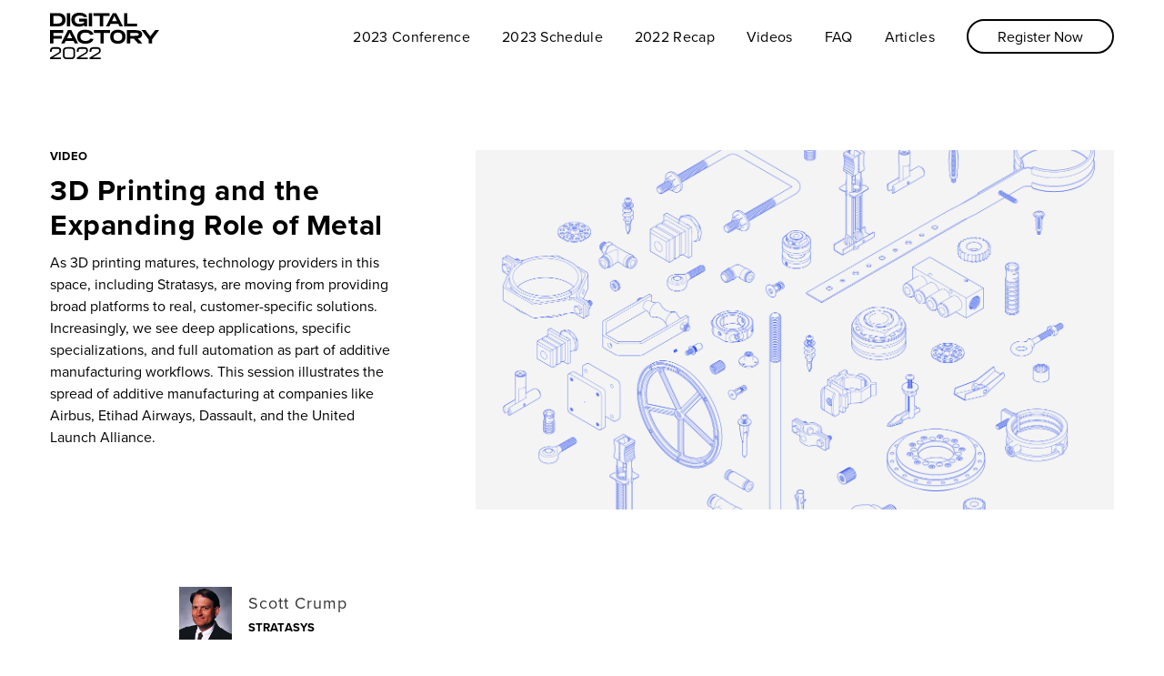

--- FILE ---
content_type: text/html
request_url: https://www.thedigitalfactory.com/videos/3d-printing-and-the-expanding-role-of-metal
body_size: 8746
content:
<!DOCTYPE html><!-- Last Published: Fri May 31 2024 18:31:20 GMT+0000 (Coordinated Universal Time) --><html data-wf-domain="www.thedigitalfactory.com" data-wf-page="5c5230f7722f8290baef1d62" data-wf-site="5c4b4c1c676e13e7b4a14f29" lang="en" data-wf-collection="5c5230f7722f828f2aef1d61" data-wf-item-slug="3d-printing-and-the-expanding-role-of-metal"><head><meta charset="utf-8"/><title>3D Printing and the Expanding Role of Metal</title><meta content="As 3D printing matures, technology providers in this space, including Stratasys, are moving from providing broad platforms to real, customer-specific solutions. Increasingly, we see deep applications, specific specializations, and full automation as part of additive manufacturing workflows. This session illustrates the spread of additive manufacturing at companies like Airbus, Etihad Airways, Dassault, and the United Launch Alliance." name="description"/><meta content="3D Printing and the Expanding Role of Metal" property="og:title"/><meta content="As 3D printing matures, technology providers in this space, including Stratasys, are moving from providing broad platforms to real, customer-specific solutions. Increasingly, we see deep applications, specific specializations, and full automation as part of additive manufacturing workflows. This session illustrates the spread of additive manufacturing at companies like Airbus, Etihad Airways, Dassault, and the United Launch Alliance." property="og:description"/><meta content="https://cdn.prod.website-files.com/5c4b4c1c676e132ab3a14f2a/5c5dce84363a44f444b81643_c708b6b287e43ecf9933b0653dbc30d9d215a755.jpg" property="og:image"/><meta content="3D Printing and the Expanding Role of Metal" property="twitter:title"/><meta content="As 3D printing matures, technology providers in this space, including Stratasys, are moving from providing broad platforms to real, customer-specific solutions. Increasingly, we see deep applications, specific specializations, and full automation as part of additive manufacturing workflows. This session illustrates the spread of additive manufacturing at companies like Airbus, Etihad Airways, Dassault, and the United Launch Alliance." property="twitter:description"/><meta content="https://cdn.prod.website-files.com/5c4b4c1c676e132ab3a14f2a/5c5dce84363a44f444b81643_c708b6b287e43ecf9933b0653dbc30d9d215a755.jpg" property="twitter:image"/><meta property="og:type" content="website"/><meta content="summary_large_image" name="twitter:card"/><meta content="width=device-width, initial-scale=1" name="viewport"/><link href="https://cdn.prod.website-files.com/5c4b4c1c676e13e7b4a14f29/css/the-digital-factory.d3b27b35e.css" rel="stylesheet" type="text/css"/><script src="https://use.typekit.net/oll1fzb.js" type="text/javascript"></script><script type="text/javascript">try{Typekit.load();}catch(e){}</script><script type="text/javascript">!function(o,c){var n=c.documentElement,t=" w-mod-";n.className+=t+"js",("ontouchstart"in o||o.DocumentTouch&&c instanceof DocumentTouch)&&(n.className+=t+"touch")}(window,document);</script><link href="https://cdn.prod.website-files.com/5c4b4c1c676e13e7b4a14f29/61faa8bee6267b603e3cd0f9_favicon-digital-factory%4032w.png" rel="shortcut icon" type="image/x-icon"/><link href="https://cdn.prod.website-files.com/5c4b4c1c676e13e7b4a14f29/61faa8cd93da7e70646c850e_favicon-digital-factory%40256w.png" rel="apple-touch-icon"/><script async="" src="https://www.googletagmanager.com/gtag/js?id=UA-91159352-1"></script><script type="text/javascript">window.dataLayer = window.dataLayer || [];function gtag(){dataLayer.push(arguments);}gtag('js', new Date());gtag('config', 'UA-91159352-1', {'anonymize_ip': false});</script><style>

    #map img {  
    max-width: none;   
} 

</style>

<meta name="viewport" content="width=device-width, initial-scale=1">

<!-- Facebook Pixel Code -->
<script>
  !function(f,b,e,v,n,t,s)
  {if(f.fbq)return;n=f.fbq=function(){n.callMethod?
  n.callMethod.apply(n,arguments):n.queue.push(arguments)};
  if(!f._fbq)f._fbq=n;n.push=n;n.loaded=!0;n.version='2.0';
  n.queue=[];t=b.createElement(e);t.async=!0;
  t.src=v;s=b.getElementsByTagName(e)[0];
  s.parentNode.insertBefore(t,s)}(window, document,'script',
  'https://connect.facebook.net/en_US/fbevents.js');
  fbq('init', '1432225103742457');
  fbq('trackCustom', 'FactoryVisits')
</script>
<noscript><img height="1" width="1" style="display:none"
  src="https://www.facebook.com/tr?id=1432225103742457&ev=PageView&noscript=1"
/></noscript>
<!-- End Facebook Pixel Code -->

<!-- Global site tag (gtag.js) - Google Analytics -->
<script async src="https://www.googletagmanager.com/gtag/js?id=UA-27913555-1"></script>
<script>
  window.dataLayer = window.dataLayer || [];
  function gtag(){dataLayer.push(arguments);}
  gtag('js', new Date());

  gtag('config', 'UA-27913555-1');
</script>
<script>(function(w,d,t,r,u){var f,n,i;w[u]=w[u]||[],f=function(){var o={ti:"5174868"};o.q=w[u],w[u]=new UET(o),w[u].push("pageLoad")},n=d.createElement(t),n.src=r,n.async=1,n.onload=n.onreadystatechange=function(){var s=this.readyState;s&&s!=="loaded"&&s!=="complete"||(f(),n.onload=n.onreadystatechange=null)},i=d.getElementsByTagName(t)[0],i.parentNode.insertBefore(n,i)})(window,document,"script","//bat.bing.com/bat.js","uetq");</script>


<!-- Recaptcha -->
     <script src="https://www.google.com/recaptcha/api.js" async defer></script>
     <script>
       function onSubmit(token) {
         document.getElementById("submit-form").submit();
       }
     </script>
<script type="text/javascript" src="//script.crazyegg.com/pages/scripts/0042/2514.js" async="async" ></script></head><body class="formlabs-body"><div class="navbar-parent"><div class="do-not-touch-parent new-nav"><div class="do-not-touch-son"><div class="container-navbar invert"><div class="navbar-flex"><div class="nav-left"><a href="/" class="w-inline-block"><img src="https://cdn.prod.website-files.com/5c4b4c1c676e13e7b4a14f29/627962113fb2f460a02819e1_TDF22-White.svg" alt="The Digital Factory Logo" width="120"/></a></div><div class="nav-right"><div class="nav-right-desktop"><div class="w-dyn-list"><div role="list" class="navbar-collection-list w-dyn-items"><div role="listitem" class="navbar-collection-item w-dyn-item"><a href="https://www.thedigitalfactory.com/2023/tdf-boston-2023" class="nav-link w-inline-block"><div>2023 Conference</div></a></div><div role="listitem" class="navbar-collection-item w-dyn-item"><a href="https://www.thedigitalfactory.com/2023/schedule-2023" class="nav-link w-inline-block"><div>2023 Schedule</div></a></div><div role="listitem" class="navbar-collection-item w-dyn-item"><a href="https://www.thedigitalfactory.com/2022/tdf-boston-2022" class="nav-link w-inline-block"><div>2022 Recap</div></a></div><div role="listitem" class="navbar-collection-item w-dyn-item"><a href="https://www.thedigitalfactory.com/2023/videos" class="nav-link w-inline-block"><div>Videos</div></a></div><div role="listitem" class="navbar-collection-item w-dyn-item"><a href="http://www.thedigitalfactory.com/2023/faq" class="nav-link w-inline-block"><div>FAQ</div></a></div><div role="listitem" class="navbar-collection-item w-dyn-item"><a href="https://www.thedigitalfactory.com/articles" class="nav-link w-inline-block"><div>Articles</div></a></div></div></div><a id="eventbrite-widget-modal-trigger-53032351190-sticky-nav1" href="https://www.eventbrite.com/e/the-digital-factory-2023-tickets-535962005787" target="_blank" class="nav-register w-button">Register Now</a></div><div class="nav-right-mobile"><a data-w-id="25cdadc4-9379-5fed-0d69-159528b55d55" href="#" class="navbar-mobile-button invert w-inline-block"><div class="css-button invert"></div><div class="css-button invert"></div><div class="css-button invert"></div></a></div></div></div></div></div><div data-w-id="25cdadc4-9379-5fed-0d69-159528b55d59" class="nav-expanded-mobile"><div data-w-id="25cdadc4-9379-5fed-0d69-159528b55d5a" class="nav-background"></div><div data-w-id="25cdadc4-9379-5fed-0d69-159528b55d5b" class="nav-right-mobile-block"><div class="nav-mobile-flex-right"><a data-w-id="25cdadc4-9379-5fed-0d69-159528b55d5d" href="#" class="navbar-mobile-button w-inline-block"><img src="https://cdn.prod.website-files.com/5c4b4c1c676e13e7b4a14f29/5c5242ed984fb08bbcfb19cb_close-menu.svg" width="16" alt=""/></a></div><div class="nav-mobile-flex-center"><div class="w-dyn-list"><div role="list" class="navbar-collection-list mobile w-dyn-items"><div role="listitem" class="navbar-collection-item w-dyn-item"><a href="https://www.thedigitalfactory.com/2023/tdf-boston-2023" class="nav-link-mobile w-inline-block"><div>2023 Conference</div></a></div><div role="listitem" class="navbar-collection-item w-dyn-item"><a href="https://www.thedigitalfactory.com/2023/schedule-2023" class="nav-link-mobile w-inline-block"><div>2023 Schedule</div></a></div><div role="listitem" class="navbar-collection-item w-dyn-item"><a href="https://www.thedigitalfactory.com/2022/tdf-boston-2022" class="nav-link-mobile w-inline-block"><div>2022 Recap</div></a></div><div role="listitem" class="navbar-collection-item w-dyn-item"><a href="https://www.thedigitalfactory.com/2023/videos" class="nav-link-mobile w-inline-block"><div>Videos</div></a></div><div role="listitem" class="navbar-collection-item w-dyn-item"><a href="http://www.thedigitalfactory.com/2023/faq" class="nav-link-mobile w-inline-block"><div>FAQ</div></a></div><div role="listitem" class="navbar-collection-item w-dyn-item"><a href="https://www.thedigitalfactory.com/articles" class="nav-link-mobile w-inline-block"><div>Articles</div></a></div></div></div><a id="eventbrite-widget-modal-trigger-53032351190-sticky-nav2" href="#" class="nav-register nav-mobile disabled w-button">Register</a></div></div></div></div></div><div class="do-not-touch-parent new-nav"><div class="do-not-touch-son"><div class="container-navbar invert"><div class="navbar-flex"><div class="nav-left"><a href="/" class="w-inline-block"><img src="https://cdn.prod.website-files.com/5c4b4c1c676e13e7b4a14f29/61faf544a58f1c2f88ff179b_digital-factory-22.svg" alt="The Digital Factory Logo" width="120"/></a></div><div class="nav-right"><div class="nav-right-desktop"><div class="w-dyn-list"><div role="list" class="navbar-collection-list w-dyn-items"><div role="listitem" class="navbar-collection-item w-dyn-item"><a href="https://www.thedigitalfactory.com/2023/tdf-boston-2023" class="nav-link w-inline-block"><div>2023 Conference</div></a></div><div role="listitem" class="navbar-collection-item w-dyn-item"><a href="https://www.thedigitalfactory.com/2023/schedule-2023" class="nav-link w-inline-block"><div>2023 Schedule</div></a></div><div role="listitem" class="navbar-collection-item w-dyn-item"><a href="https://www.thedigitalfactory.com/2022/tdf-boston-2022" class="nav-link w-inline-block"><div>2022 Recap</div></a></div><div role="listitem" class="navbar-collection-item w-dyn-item"><a href="https://www.thedigitalfactory.com/2023/videos" class="nav-link w-inline-block"><div>Videos</div></a></div><div role="listitem" class="navbar-collection-item w-dyn-item"><a href="http://www.thedigitalfactory.com/2023/faq" class="nav-link w-inline-block"><div>FAQ</div></a></div><div role="listitem" class="navbar-collection-item w-dyn-item"><a href="https://www.thedigitalfactory.com/articles" class="nav-link w-inline-block"><div>Articles</div></a></div></div></div><a id="eventbrite-widget-modal-trigger-53032351190-nav1" href="https://www.thedigitalfactory.com/tickets" target="_blank" class="nav-register w-button">Register Now</a></div><div class="nav-right-mobile"><a data-w-id="b6c600ad-32cc-9981-9cf2-bc70f56e7dec" href="#" class="navbar-mobile-button invert w-inline-block"><div class="css-button invert"></div><div class="css-button invert"></div><div class="css-button invert"></div></a></div></div></div></div></div><div data-w-id="b6c600ad-32cc-9981-9cf2-bc70f56e7df0" class="nav-expanded-mobile"><div data-w-id="b6c600ad-32cc-9981-9cf2-bc70f56e7df1" class="nav-background"></div><div data-w-id="b6c600ad-32cc-9981-9cf2-bc70f56e7df2" class="nav-right-mobile-block"><div class="nav-mobile-flex-right"><a data-w-id="b6c600ad-32cc-9981-9cf2-bc70f56e7df4" href="#" class="navbar-mobile-button w-inline-block"><img src="https://cdn.prod.website-files.com/5c4b4c1c676e13e7b4a14f29/5c5242ed984fb08bbcfb19cb_close-menu.svg" width="16" alt=""/></a></div><div class="nav-mobile-flex-center"><div class="w-dyn-list"><div role="list" class="navbar-collection-list mobile w-dyn-items"><div role="listitem" class="navbar-collection-item w-dyn-item"><a href="https://www.thedigitalfactory.com/2023/tdf-boston-2023" class="nav-link-mobile w-inline-block"><div>2023 Conference</div></a></div><div role="listitem" class="navbar-collection-item w-dyn-item"><a href="https://www.thedigitalfactory.com/2023/schedule-2023" class="nav-link-mobile w-inline-block"><div>2023 Schedule</div></a></div><div role="listitem" class="navbar-collection-item w-dyn-item"><a href="https://www.thedigitalfactory.com/2022/tdf-boston-2022" class="nav-link-mobile w-inline-block"><div>2022 Recap</div></a></div><div role="listitem" class="navbar-collection-item w-dyn-item"><a href="https://www.thedigitalfactory.com/2023/videos" class="nav-link-mobile w-inline-block"><div>Videos</div></a></div><div role="listitem" class="navbar-collection-item w-dyn-item"><a href="http://www.thedigitalfactory.com/2023/faq" class="nav-link-mobile w-inline-block"><div>FAQ</div></a></div><div role="listitem" class="navbar-collection-item w-dyn-item"><a href="https://www.thedigitalfactory.com/articles" class="nav-link-mobile w-inline-block"><div>Articles</div></a></div></div></div><a id="eventbrite-widget-modal-trigger-53032351190-nav2" href="#" class="nav-register nav-mobile w-button">Register</a></div></div></div></div><div data-w-id="c46a2ea1-e2c5-83dd-0209-59e666ae248b" class="navbar-spacer"></div><div><div class="do-not-touch-parent"><div class="do-not-touch-son"><div class="flex-l-r cms-page"><div class="flex-40"><div class="df-cms-page-info"><div class="event-type-label cms-page">Video</div><h1 class="df-cms-page-title-h1">3D Printing and the Expanding Role of Metal</h1><div class="df-cms-page-desc">As 3D printing matures, technology providers in this space, including Stratasys, are moving from providing broad platforms to real, customer-specific solutions. Increasingly, we see deep applications, specific specializations, and full automation as part of additive manufacturing workflows. This session illustrates the spread of additive manufacturing at companies like Airbus, Etihad Airways, Dassault, and the United Launch Alliance.</div></div></div><div class="flex-60 cms-video"><div class="df-cms-featured-content"><div style="background-image:url(&quot;https://cdn.prod.website-files.com/5c4b4c1c676e132ab3a14f2a/5c5dce84363a44f444b81643_c708b6b287e43ecf9933b0653dbc30d9d215a755.jpg&quot;)" class="df-video-player w-condition-invisible w-dyn-bind-empty w-video w-embed"></div><div class="w-embed w-script"><script src="https://fast.wistia.com/embed/medias/2bsn9y6oz7.jsonp" async></script><script src="https://fast.wistia.com/assets/external/E-v1.js" async></script><div class="wistia_responsive_padding" style="padding:56.25% 0 0 0;position:relative;"><div class="wistia_responsive_wrapper" style="height:100%;left:0;position:absolute;top:0;width:100%;"><div class="wistia_embed wistia_async_2bsn9y6oz7 videoFoam=true" style="height:100%;position:relative;width:100%"><div class="wistia_swatch" style="height:100%;left:0;opacity:0;overflow:hidden;position:absolute;top:0;transition:opacity 200ms;width:100%;"><img src="https://fast.wistia.com/embed/medias/2bsn9y6oz7/swatch
https://fast.wistia.com/embed/medias/2bsn9y6oz7/swatch
" style="filter:blur(5px);height:100%;object-fit:contain;width:100%;" alt="" onload="this.parentNode.style.opacity=1;" /></div></div></div></div></div></div></div></div><div class="flex-l-r cms-page content-body"><div class="flex-40"><div class="df-cms-author-block"><div style="background-image:url(&quot;https://cdn.prod.website-files.com/5c4b4c1c676e132ab3a14f2a/5c5dce1fe8ee73d174395605_IR_Crump.png&quot;)" class="df-cms-author-pic"></div><div class="df-cms-author-info"><div class="df-cms-author-name">Scott Crump</div><div class="event-type-label cms-page">Stratasys</div></div></div></div><div class="flex-60 cms-page"><div class="cms-rich-text w-dyn-bind-empty w-richtext"></div></div></div></div></div><div class="do-not-touch-parent report"><div class="do-not-touch-son"><div class="flex-l-r"><div class="report-l"><div class="report-image"><img src="https://cdn.prod.website-files.com/5c4b4c1c676e13e7b4a14f29/5c4fc8d0e6dca153e1436b51_podcast-bg.jpg" sizes="(max-width: 991px) 100vw, 89vw" srcset="https://cdn.prod.website-files.com/5c4b4c1c676e13e7b4a14f29/5c4fc8d0e6dca153e1436b51_podcast-bg-p-500.jpeg 500w, https://cdn.prod.website-files.com/5c4b4c1c676e13e7b4a14f29/5c4fc8d0e6dca153e1436b51_podcast-bg-p-1080.jpeg 1080w, https://cdn.prod.website-files.com/5c4b4c1c676e13e7b4a14f29/5c4fc8d0e6dca153e1436b51_podcast-bg-p-1600.jpeg 1600w, https://cdn.prod.website-files.com/5c4b4c1c676e13e7b4a14f29/5c4fc8d0e6dca153e1436b51_podcast-bg-p-2000.jpeg 2000w, https://cdn.prod.website-files.com/5c4b4c1c676e13e7b4a14f29/5c4fc8d0e6dca153e1436b51_podcast-bg-p-2600.jpeg 2600w, https://cdn.prod.website-files.com/5c4b4c1c676e13e7b4a14f29/5c4fc8d0e6dca153e1436b51_podcast-bg.jpg 2724w" alt=""/></div></div><div class="report-r"><div class="report-parent w-clearfix"><div class="section-subtitle"><strong>FEATURED REPORT</strong></div><h1 class="section-title">Read the Digital Factory Report</h1><p class="paragraph-25">The future of manufacturing is digital. We explore the technologies that are transforming fabrication, from advanced 3D printing to AI-assisted design, and get to know the leaders who are bringing them to the factory floor.</p><div class="featured-report-input w-embed"><style>
.download-report-input:focus{
	outline-style: none !important;
}
.download-report-input {
-webkit-appearance: none;
}
</style>

<form class="sign-up-form ga-track validate" action="https://formlabs.tfaforms.net/responses/processor" method="post" data-ga-action="Sign-up" data-ga-label="Newsletter Subscription" data-fl-form-title="Digital Factory Newsletter">
<input type="hidden" value="digital-factory-newsletter-signup" name="tfa_9">
<input type="hidden" id="Campaign_ID" name="tfa_2" value="">
<input type="hidden" id="Referral URL" name="tfa_3" value="" maxlength="255">
<input type="hidden" id="Current URL" name="tfa_4" value="https://digitalfactory.xyz" maxlength="255">
<input type="hidden" id="Language Preference" name="tfa_5" value="en" maxlength="255">
<input type="hidden" id="Referral ID" name="tfa_6" value="" maxlength="255">
<input type="hidden" id="contact-sales-user-id" name="tfa_7" maxlength="255">
<input type="hidden" id="_mkt_trk" name="_mkt_trk">
<input type="hidden" id="_tfa_mkt_trk" name="tfa_8">
<input type="hidden" id="acquisition_source_first" name="tfa_9" value="Referrral - Digitalfactory.xyz">
<input type="hidden" id="acquisition_source_last" name="tfa_10" value="Referrral - Digitalfactory.xyz">
<input type="hidden" id="gclid" name="tfa_11">
<input type="hidden" value="4696284" name="tfa_dbFormId" id="tfa_dbFormId"><input type="hidden" value="" name="tfa_dbResponseId" id="tfa_dbResponseId"><input type="hidden" value="5f892a62f780f831c1b3a3d0ea36ded3" name="tfa_dbControl" id="tfa_dbControl"><input type="hidden" value="3" name="tfa_dbVersionId" id="tfa_dbVersionId"><input type="hidden" value="" name="tfa_switchedoff" id="tfa_switchedoff">
<input type="email" class="download-report-input" name="tfa_1" id="mkt-EMAIL" required="" placeholder="Enter Your Email Address">
<button type="submit" class="download-report-btn">Download</button>
</form></div><div class="form-control-keepthis w-form"><form id="email-form" name="email-form" data-name="Email Form" method="get" class="form-control" data-wf-page-id="5c5230f7722f8290baef1d62" data-wf-element-id="64843566-ef11-c9f7-2f38-1be167cf590d"><label for="name-2" class="field-label">Name</label><input class="download-report-input w-input" maxlength="256" name="name-2" data-name="Name 2" placeholder="" type="text" id="name-2"/><input type="submit" data-wait="Please wait..." class="download-report-btn w-button" value="Submit"/></form><div class="w-form-done"><div>Thank you! Your submission has been received!</div></div><div class="w-form-fail"><div>Oops! Something went wrong while submitting the form.</div></div></div></div></div></div></div></div><div class="footer-nav"><div class="container-footer-1194 digital-factory"><div class="logo-left"><a href="http://thedigitalfactory.com" class="footer-logo w-inline-block"><img src="https://cdn.prod.website-files.com/5c4b4c1c676e13e7b4a14f29/627962113fb2f460a02819e1_TDF22-White.svg" width="123" alt="" class="image-3"/></a><div class="footer-desc">Digital technologies are transforming the way products are designed, engineered, prototyped, manufactured, sold, and serviced. The Digital Factory aims to make these technologies accessible to leaders in every industry through global conferences and publications.</div><div class="footer-desc"><strong>COVID-19 Notice:</strong> We take your health and safety seriously. Please refer to <a href="/2023/faq" class="_22-df-link">thedigitalfactory.com/faq</a> to learn more about our policies and precautions regarding COVID-19.</div><div class="df-home-masthead-email footer hide"><div class="df-masthead-form w-form"><form id="email-form-2" name="email-form-2" data-name="Email Form 2" method="get" data-wf-page-id="5c5230f7722f8290baef1d62" data-wf-element-id="e22e6cd7-c624-9bdf-a351-198442e6d7e0"><label for="email-2" class="df-masthead-form-label">Subscribe to the newsletter</label><div class="control-form disabled"><input class="df-masthead-field footer w-input" maxlength="256" name="email-2" data-name="Email 2" placeholder="Enter your e-mail address for updates" type="email" id="email-2" required=""/><div class="df-masthead-email-submit"><div class="df-submit-icon"><img src="https://cdn.prod.website-files.com/5c4b4c1c676e13e7b4a14f29/5c5b6fd5424ae4c6f3530f06_arrow.svg" alt=""/></div><input type="submit" data-wait="Please wait..." class="df-email-submit-btn w-button" value=" "/></div></div></form><div class="w-form-done"><div>Thank you! Your submission has been received!</div></div><div class="w-form-fail"><div>Oops! Something went wrong while submitting the form.</div></div></div><div class="w-embed"><style>
.df-masthead-field {   
    -webkit-appearance: none !important;
    -moz-appearance: none !important;
    appearance: none !important;
}
.df-masthead-field:focus {
  outline: none;
}
</style>

<!--

<form class="sign-up-form ga-track validate" action="https://formlabs.tfaforms.net/responses/processor" method="post" data-ga-action="Sign-up" data-ga-label="Newsletter Subscription" data-fl-form-title="Digital Factory Newsletter">
<input type="hidden" value="digital-factory-newsletter-signup" name="tfa_9">
<input type="hidden" id="Campaign_ID" name="tfa_2" value="">
<input type="hidden" id="Referral URL" name="tfa_3" value="" maxlength="255">
<input type="hidden" id="Current URL" name="tfa_4" value="https://thedigitalfactory.com" maxlength="255">
<input type="hidden" id="Language Preference" name="tfa_5" value="en" maxlength="255">
<input type="hidden" id="Referral ID" name="tfa_6" value="" maxlength="255">
<input type="hidden" id="contact-sales-user-id" name="tfa_7" maxlength="255">
<input type="hidden" id="_mkt_trk" name="_mkt_trk">
<input type="hidden" id="_tfa_mkt_trk" name="tfa_8">
<input type="hidden" id="acquisition_source_first" name="tfa_9" value="Referrral - Thedigitalfactory.com">
<input type="hidden" id="acquisition_source_last" name="tfa_10" value="Referrral - Thedigitalfactory.com">
<input type="hidden" id="gclid" name="tfa_11">
<input type="hidden" value="4695636" name="tfa_dbFormId" id="tfa_dbFormId"><input type="hidden" value="" name="tfa_dbResponseId" id="tfa_dbResponseId"><input type="hidden" value="6e951289440f8f3ff1ea912cfd94d424" name="tfa_dbControl" id="tfa_dbControl"><input type="hidden" value="1" name="tfa_dbVersionId" id="tfa_dbVersionId"><input type="hidden" value="" name="tfa_switchedoff" id="tfa_switchedoff">
<input type="email" style="background: white;" class="df-masthead-field" name="tfa_1" id="mkt-EMAIL" required="" placeholder="Enter your e-mail address">
<button type="submit" class="df-masthead-email-submit"><img src="https://cdn.prod.website-files.com/5c4b4c1c676e13e7b4a14f29/5c5b6fd5424ae4c6f3530f06_arrow.svg" alt="Submit" class="df-submit-icon"></button>
</form>

--></div></div></div><div class="footer-right-block"><div class="footer-block-50"><div class="footer-block-section"><div class="footer-bold-title">Past Events</div><a href="/2022/tdf-boston-2022" class="footer-link-text">Boston 2022</a><a href="/2019/tdf-boston-2019" class="footer-link-text">Boston 2019</a></div><div class="footer-block-section"><div class="footer-bold-title">Resources</div><a href="/videos" class="footer-link-text">Videos</a><a href="/podcasts" class="footer-link-text">Podcasts</a><a href="/articles" class="footer-link-text">Articles</a><a href="/2023/faq" class="footer-link-text">FAQ</a></div></div><div class="footer-block-50"><div class="footer-block-section disabled"><div class="footer-bold-title">Follow Us</div><a href="https://www.facebook.com/DigitalFactoryConference/" class="footer-link-text">Facebook</a><a href="#" class="footer-link-text">Twitter</a><a href="#" class="footer-link-text">LinkedIn</a><a href="#" class="footer-link-text">Instagram</a></div><div class="footer-block-section"><div class="footer-bold-title">Contact</div><a href="mailto:thedigitalfactory@formlabs.com?subject=The%20Digital%20Factory" class="footer-link-text">Write to Us</a><a href="mailto:thedigitalfactory@formlabs.com" class="footer-link-text disabled">Be a Sponsor</a></div></div></div></div><div class="do-not-touch-parent"><div class="do-not-touch-son"><div class="footer-divider-line"></div></div></div><div class="container-footer-1194 digital-factory secondary"><div class="footer-copyright-left"><div class="footer-copyright-label">© The Digital Factory 2022  </div></div><div class="footer-link-right"><a href="https://formlabs.com" target="_blank" class="footer-misc-links w-inline-block"><img src="https://cdn.prod.website-files.com/5c4b4c1c676e13e7b4a14f29/5c5cd7839975d52971c4a176_Formlabs%20Logo.svg" alt=""/></a></div></div></div></div><script src="https://d3e54v103j8qbb.cloudfront.net/js/jquery-3.5.1.min.dc5e7f18c8.js?site=5c4b4c1c676e13e7b4a14f29" type="text/javascript" integrity="sha256-9/aliU8dGd2tb6OSsuzixeV4y/faTqgFtohetphbbj0=" crossorigin="anonymous"></script><script src="https://cdn.prod.website-files.com/5c4b4c1c676e13e7b4a14f29/js/the-digital-factory.851be649c.js" type="text/javascript"></script><script type="text/javascript" src="https://maps.googleapis.com/maps/api/js?key=AIzaSyB5T9Du_mbtGbWnSOeusPwKpm30KcLkG-0&sensor=false"></script>


        <script type="text/javascript">

	// Create and Initialise the Map (required) our google map below

            google.maps.event.addDomListener(window, 'load', init);

            function init() {
                // Basic options for a simple Google Map
                // For more options see: https://developers.google.com/maps/documentation/javascript/reference#MapOptions

		var mapOptions = {

		     // How zoomed in you want the map to start at (always required)

                    zoom: 12,
                    scrollwheel: false,
                    disableDefaultUI: true,
                    scaleControl: false,
                    zoomControl: true,
                    // The latitude and longitude to center the map (always required)

                    center: new google.maps.LatLng(42.343680, -71.033300), // Boston

                    // How you would like to style the map. 
                    // This is where you would paste any style found on [Snazzy Maps][1].
                    // copy the Styles from Snazzy maps,  and paste that style info after the word "styles:"

                    styles: [ { "elementType": "geometry", "stylers": [ { "color": "#f5f5f5" } ] }, { "elementType": "labels.icon", "stylers": [ { "visibility": "off" } ] }, { "elementType": "labels.text.fill", "stylers": [ { "color": "#616161" } ] }, { "elementType": "labels.text.stroke", "stylers": [ { "color": "#f5f5f5" } ] }, { "featureType": "administrative.land_parcel", "elementType": "labels.text.fill", "stylers": [ { "color": "#bdbdbd" } ] }, { "featureType": "poi", "elementType": "geometry", "stylers": [ { "color": "#eeeeee" } ] }, { "featureType": "poi", "elementType": "labels.text.fill", "stylers": [ { "color": "#757575" } ] }, { "featureType": "poi.park", "elementType": "geometry", "stylers": [ { "color": "#e5e5e5" } ] }, { "featureType": "poi.park", "elementType": "labels.text.fill", "stylers": [ { "color": "#9e9e9e" } ] }, { "featureType": "road", "elementType": "geometry", "stylers": [ { "color": "#ffffff" } ] }, { "featureType": "road.arterial", "elementType": "labels.text.fill", "stylers": [ { "color": "#757575" } ] }, { "featureType": "road.highway", "elementType": "geometry", "stylers": [ { "color": "#dadada" } ] }, { "featureType": "road.highway", "elementType": "labels.text.fill", "stylers": [ { "color": "#616161" } ] }, { "featureType": "road.local", "elementType": "labels.text.fill", "stylers": [ { "color": "#9e9e9e" } ] }, { "featureType": "transit.line", "elementType": "geometry", "stylers": [ { "color": "#e5e5e5" } ] }, { "featureType": "transit.station", "elementType": "geometry", "stylers": [ { "color": "#eeeeee" } ] }, { "featureType": "water", "elementType": "geometry", "stylers": [ { "color": "#a2a29d" } ] }, { "featureType": "water", "elementType": "labels.text.fill", "stylers": [ { "color": "#9e9e9e" } ] } ]
                };



		var mapElement = document.getElementById('map');

                // Create the Google Map using out element and options defined above
                var map = new google.maps.Map(mapElement, mapOptions);

		// Following section, you can create your info window content using html markup

                var contentString = '<div id="content">'+
                    '<div id="siteNotice">'+
                    '</div>'+
                    '<h4 id="firstHeading">Raymond L. Flynn Black Falcon Cruise Terminal</h4>'+
                    '<div id="bodyContent">'+
                    '<p>1 Black Falcon Ave, Boston, MA 02210</p>'+
                    '<a target="_blank" href="https://goo.gl/maps/56ZKfALd3Dr">Open in Google Maps</a>'+
                    '</div>'+
                    '</div>';

                    





		// Define the image to use for the map marker (58 x 44 px)

                var image = 'https://cdn.prod.website-files.com/5c4b4c1c676e13e7b4a14f29/5c4cb0a6e346b76b54b0054d_map_marker_1x.png';

		// Define the Lattitude and Longitude for the map location

                var myLatLng = new google.maps.LatLng(42.343680, -71.033300);

		// Define the map marker characteristics

                var mapMarker = new google.maps.Marker({
                position: myLatLng,
                map: map,
                icon: image,
                title:  'Raymond L. Flynn Black Falcon Cruise Terminal'

                });

               // Following Lines are needed if you use the Info Window to display content when map marker is clicked

		   var infowindow = new google.maps.InfoWindow({
                            content: contentString
                        });

	    	// Following line turns the marker, into a clickable button and when clicked, opens the info window

            	google.maps.event.addListener(mapMarker, 'click', function() {
                	infowindow.open(map, mapMarker);
            	});  

}

</script>


<!--<script src="https://www.eventbrite.com/static/widgets/eb_widgets.js"></script>

<script type="text/javascript">
    var exampleCallback = function() {
        console.log('Order complete!');
    };

    window.EBWidgets.createWidget({
        // Required
        widgetType: 'checkout',
        eventId: '53032351190',
        iframeContainerId: 'eventbrite-widget-container-53032351190',

        // Optional
        iframeContainerHeight: 900,  // Widget height in pixels. Defaults to a minimum of 425px if not provided
        onOrderComplete: exampleCallback  // Method called when an order has successfully completed
    });
</script>-->


<script>
Webflow.push(function() {
  // No autocomplete for all forms
  $('form').attr('autocomplete', 'off');
});
</script>


<!--<script src="https://www.eventbrite.com/static/widgets/eb_widgets.js"></script>

<script type="text/javascript">var exampleCallback=function(){console.log('Order complete!')};window.EBWidgets.createWidget({widgetType:'checkout',eventId:'53032351190',modal:!0,modalTriggerElementId:'eventbrite-widget-modal-trigger-53032351190-1',onOrderComplete:exampleCallback});</script>
<script type="text/javascript">var exampleCallback=function(){console.log('Order complete!')};window.EBWidgets.createWidget({widgetType:'checkout',eventId:'53032351190',modal:!0,modalTriggerElementId:'eventbrite-widget-modal-trigger-53032351190-2',onOrderComplete:exampleCallback});</script>
<script type="text/javascript">var exampleCallback=function(){console.log('Order complete!')};window.EBWidgets.createWidget({widgetType:'checkout',eventId:'53032351190',modal:!0,modalTriggerElementId:'eventbrite-widget-modal-trigger-53032351190-3',onOrderComplete:exampleCallback});</script>
<script type="text/javascript">var exampleCallback=function(){console.log('Order complete!')};window.EBWidgets.createWidget({widgetType:'checkout',eventId:'53032351190',modal:!0,modalTriggerElementId:'eventbrite-widget-modal-trigger-53032351190-nav1',onOrderComplete:exampleCallback});</script>
<script type="text/javascript">var exampleCallback=function(){console.log('Order complete!')};window.EBWidgets.createWidget({widgetType:'checkout',eventId:'53032351190',modal:!0,modalTriggerElementId:'eventbrite-widget-modal-trigger-53032351190-nav2',onOrderComplete:exampleCallback});</script>
<script type="text/javascript">var exampleCallback=function(){console.log('Order complete!')};window.EBWidgets.createWidget({widgetType:'checkout',eventId:'53032351190',modal:!0,modalTriggerElementId:'eventbrite-widget-modal-trigger-53032351190-nav3',onOrderComplete:exampleCallback});</script>
<script type="text/javascript">var exampleCallback=function(){console.log('Order complete!')};window.EBWidgets.createWidget({widgetType:'checkout',eventId:'53032351190',modal:!0,modalTriggerElementId:'eventbrite-widget-modal-trigger-53032351190-sticky-nav1',onOrderComplete:exampleCallback});</script>
<script type="text/javascript">var exampleCallback=function(){console.log('Order complete!')};window.EBWidgets.createWidget({widgetType:'checkout',eventId:'53032351190',modal:!0,modalTriggerElementId:'eventbrite-widget-modal-trigger-53032351190-sticky-nav2',onOrderComplete:exampleCallback});</script>
<script type="text/javascript">var exampleCallback=function(){console.log('Order complete!')};window.EBWidgets.createWidget({widgetType:'checkout',eventId:'53032351190',modal:!0,modalTriggerElementId:'eventbrite-widget-modal-trigger-53032351190-sticky-nav3',onOrderComplete:exampleCallback});</script>-->

<script>
var Webflow = Webflow || [];
Webflow.push(function() {
  
  /* var curUrl = "https://" + window.location.hostname + location.pathname;
  $('a').each(function() {
    $(this).toggleClass('w--current', curUrl.indexOf($(this).attr('href')) != -1);
  });*/
  
      var url = window.location.pathname, 
        urlRegExp = new RegExp(url == '/' ? window.location.origin + '/?$' : url.replace(/\/$/,''));
  
        // now grab every link from the navigation
        $('a').each(function(){
            // and test its normalized href against the url pathname regexp
            if(urlRegExp.test(this.href.replace(/\/$/,''))){
                $(this).addClass('w--current');
            }
        });
});
</script></body></html>

--- FILE ---
content_type: text/css
request_url: https://cdn.prod.website-files.com/5c4b4c1c676e13e7b4a14f29/css/the-digital-factory.d3b27b35e.css
body_size: 21716
content:
html {
  -webkit-text-size-adjust: 100%;
  -ms-text-size-adjust: 100%;
  font-family: sans-serif;
}

body {
  margin: 0;
}

article, aside, details, figcaption, figure, footer, header, hgroup, main, menu, nav, section, summary {
  display: block;
}

audio, canvas, progress, video {
  vertical-align: baseline;
  display: inline-block;
}

audio:not([controls]) {
  height: 0;
  display: none;
}

[hidden], template {
  display: none;
}

a {
  background-color: rgba(0, 0, 0, 0);
}

a:active, a:hover {
  outline: 0;
}

abbr[title] {
  border-bottom: 1px dotted;
}

b, strong {
  font-weight: bold;
}

dfn {
  font-style: italic;
}

h1 {
  margin: .67em 0;
  font-size: 2em;
}

mark {
  color: #000;
  background: #ff0;
}

small {
  font-size: 80%;
}

sub, sup {
  vertical-align: baseline;
  font-size: 75%;
  line-height: 0;
  position: relative;
}

sup {
  top: -.5em;
}

sub {
  bottom: -.25em;
}

img {
  border: 0;
}

svg:not(:root) {
  overflow: hidden;
}

hr {
  box-sizing: content-box;
  height: 0;
}

pre {
  overflow: auto;
}

code, kbd, pre, samp {
  font-family: monospace;
  font-size: 1em;
}

button, input, optgroup, select, textarea {
  color: inherit;
  font: inherit;
  margin: 0;
}

button {
  overflow: visible;
}

button, select {
  text-transform: none;
}

button, html input[type="button"], input[type="reset"] {
  -webkit-appearance: button;
  cursor: pointer;
}

button[disabled], html input[disabled] {
  cursor: default;
}

button::-moz-focus-inner, input::-moz-focus-inner {
  border: 0;
  padding: 0;
}

input {
  line-height: normal;
}

input[type="checkbox"], input[type="radio"] {
  box-sizing: border-box;
  padding: 0;
}

input[type="number"]::-webkit-inner-spin-button, input[type="number"]::-webkit-outer-spin-button {
  height: auto;
}

input[type="search"] {
  -webkit-appearance: none;
}

input[type="search"]::-webkit-search-cancel-button, input[type="search"]::-webkit-search-decoration {
  -webkit-appearance: none;
}

legend {
  border: 0;
  padding: 0;
}

textarea {
  overflow: auto;
}

optgroup {
  font-weight: bold;
}

table {
  border-collapse: collapse;
  border-spacing: 0;
}

td, th {
  padding: 0;
}

@font-face {
  font-family: webflow-icons;
  src: url("[data-uri]") format("truetype");
  font-weight: normal;
  font-style: normal;
}

[class^="w-icon-"], [class*=" w-icon-"] {
  speak: none;
  font-variant: normal;
  text-transform: none;
  -webkit-font-smoothing: antialiased;
  -moz-osx-font-smoothing: grayscale;
  font-style: normal;
  font-weight: normal;
  line-height: 1;
  font-family: webflow-icons !important;
}

.w-icon-slider-right:before {
  content: "";
}

.w-icon-slider-left:before {
  content: "";
}

.w-icon-nav-menu:before {
  content: "";
}

.w-icon-arrow-down:before, .w-icon-dropdown-toggle:before {
  content: "";
}

.w-icon-file-upload-remove:before {
  content: "";
}

.w-icon-file-upload-icon:before {
  content: "";
}

* {
  box-sizing: border-box;
}

html {
  height: 100%;
}

body {
  color: #333;
  background-color: #fff;
  min-height: 100%;
  margin: 0;
  font-family: Arial, sans-serif;
  font-size: 14px;
  line-height: 20px;
}

img {
  vertical-align: middle;
  max-width: 100%;
  display: inline-block;
}

html.w-mod-touch * {
  background-attachment: scroll !important;
}

.w-block {
  display: block;
}

.w-inline-block {
  max-width: 100%;
  display: inline-block;
}

.w-clearfix:before, .w-clearfix:after {
  content: " ";
  grid-area: 1 / 1 / 2 / 2;
  display: table;
}

.w-clearfix:after {
  clear: both;
}

.w-hidden {
  display: none;
}

.w-button {
  color: #fff;
  line-height: inherit;
  cursor: pointer;
  background-color: #3898ec;
  border: 0;
  border-radius: 0;
  padding: 9px 15px;
  text-decoration: none;
  display: inline-block;
}

input.w-button {
  -webkit-appearance: button;
}

html[data-w-dynpage] [data-w-cloak] {
  color: rgba(0, 0, 0, 0) !important;
}

.w-code-block {
  margin: unset;
}

pre.w-code-block code {
  all: inherit;
}

.w-webflow-badge, .w-webflow-badge * {
  z-index: auto;
  visibility: visible;
  box-sizing: border-box;
  float: none;
  clear: none;
  box-shadow: none;
  opacity: 1;
  direction: ltr;
  font-family: inherit;
  font-weight: inherit;
  color: inherit;
  font-size: inherit;
  line-height: inherit;
  font-style: inherit;
  font-variant: inherit;
  text-align: inherit;
  letter-spacing: inherit;
  -webkit-text-decoration: inherit;
  text-decoration: inherit;
  text-indent: 0;
  text-transform: inherit;
  text-shadow: none;
  font-smoothing: auto;
  vertical-align: baseline;
  cursor: inherit;
  white-space: inherit;
  word-break: normal;
  word-spacing: normal;
  word-wrap: normal;
  background: none;
  border: 0 rgba(0, 0, 0, 0);
  border-radius: 0;
  width: auto;
  min-width: 0;
  max-width: none;
  height: auto;
  min-height: 0;
  max-height: none;
  margin: 0;
  padding: 0;
  list-style-type: disc;
  transition: none;
  display: block;
  position: static;
  top: auto;
  bottom: auto;
  left: auto;
  right: auto;
  overflow: visible;
  transform: none;
}

.w-webflow-badge {
  white-space: nowrap;
  cursor: pointer;
  box-shadow: 0 0 0 1px rgba(0, 0, 0, .1), 0 1px 3px rgba(0, 0, 0, .1);
  visibility: visible !important;
  z-index: 2147483647 !important;
  color: #aaadb0 !important;
  opacity: 1 !important;
  background-color: #fff !important;
  border-radius: 3px !important;
  width: auto !important;
  height: auto !important;
  margin: 0 !important;
  padding: 6px !important;
  font-size: 12px !important;
  line-height: 14px !important;
  text-decoration: none !important;
  display: inline-block !important;
  position: fixed !important;
  top: auto !important;
  bottom: 12px !important;
  left: auto !important;
  right: 12px !important;
  overflow: visible !important;
  transform: none !important;
}

.w-webflow-badge > img {
  visibility: visible !important;
  opacity: 1 !important;
  vertical-align: middle !important;
  display: inline-block !important;
}

h1, h2, h3, h4, h5, h6 {
  margin-bottom: 10px;
  font-weight: bold;
}

h1 {
  margin-top: 20px;
  font-size: 38px;
  line-height: 44px;
}

h2 {
  margin-top: 20px;
  font-size: 32px;
  line-height: 36px;
}

h3 {
  margin-top: 20px;
  font-size: 24px;
  line-height: 30px;
}

h4 {
  margin-top: 10px;
  font-size: 18px;
  line-height: 24px;
}

h5 {
  margin-top: 10px;
  font-size: 14px;
  line-height: 20px;
}

h6 {
  margin-top: 10px;
  font-size: 12px;
  line-height: 18px;
}

p {
  margin-top: 0;
  margin-bottom: 10px;
}

blockquote {
  border-left: 5px solid #e2e2e2;
  margin: 0 0 10px;
  padding: 10px 20px;
  font-size: 18px;
  line-height: 22px;
}

figure {
  margin: 0 0 10px;
}

figcaption {
  text-align: center;
  margin-top: 5px;
}

ul, ol {
  margin-top: 0;
  margin-bottom: 10px;
  padding-left: 40px;
}

.w-list-unstyled {
  padding-left: 0;
  list-style: none;
}

.w-embed:before, .w-embed:after {
  content: " ";
  grid-area: 1 / 1 / 2 / 2;
  display: table;
}

.w-embed:after {
  clear: both;
}

.w-video {
  width: 100%;
  padding: 0;
  position: relative;
}

.w-video iframe, .w-video object, .w-video embed {
  border: none;
  width: 100%;
  height: 100%;
  position: absolute;
  top: 0;
  left: 0;
}

fieldset {
  border: 0;
  margin: 0;
  padding: 0;
}

button, [type="button"], [type="reset"] {
  cursor: pointer;
  -webkit-appearance: button;
  border: 0;
}

.w-form {
  margin: 0 0 15px;
}

.w-form-done {
  text-align: center;
  background-color: #ddd;
  padding: 20px;
  display: none;
}

.w-form-fail {
  background-color: #ffdede;
  margin-top: 10px;
  padding: 10px;
  display: none;
}

label {
  margin-bottom: 5px;
  font-weight: bold;
  display: block;
}

.w-input, .w-select {
  color: #333;
  vertical-align: middle;
  background-color: #fff;
  border: 1px solid #ccc;
  width: 100%;
  height: 38px;
  margin-bottom: 10px;
  padding: 8px 12px;
  font-size: 14px;
  line-height: 1.42857;
  display: block;
}

.w-input:-moz-placeholder, .w-select:-moz-placeholder {
  color: #999;
}

.w-input::-moz-placeholder, .w-select::-moz-placeholder {
  color: #999;
  opacity: 1;
}

.w-input::-webkit-input-placeholder, .w-select::-webkit-input-placeholder {
  color: #999;
}

.w-input:focus, .w-select:focus {
  border-color: #3898ec;
  outline: 0;
}

.w-input[disabled], .w-select[disabled], .w-input[readonly], .w-select[readonly], fieldset[disabled] .w-input, fieldset[disabled] .w-select {
  cursor: not-allowed;
}

.w-input[disabled]:not(.w-input-disabled), .w-select[disabled]:not(.w-input-disabled), .w-input[readonly], .w-select[readonly], fieldset[disabled]:not(.w-input-disabled) .w-input, fieldset[disabled]:not(.w-input-disabled) .w-select {
  background-color: #eee;
}

textarea.w-input, textarea.w-select {
  height: auto;
}

.w-select {
  background-color: #f3f3f3;
}

.w-select[multiple] {
  height: auto;
}

.w-form-label {
  cursor: pointer;
  margin-bottom: 0;
  font-weight: normal;
  display: inline-block;
}

.w-radio {
  margin-bottom: 5px;
  padding-left: 20px;
  display: block;
}

.w-radio:before, .w-radio:after {
  content: " ";
  grid-area: 1 / 1 / 2 / 2;
  display: table;
}

.w-radio:after {
  clear: both;
}

.w-radio-input {
  float: left;
  margin: 3px 0 0 -20px;
  line-height: normal;
}

.w-file-upload {
  margin-bottom: 10px;
  display: block;
}

.w-file-upload-input {
  opacity: 0;
  z-index: -100;
  width: .1px;
  height: .1px;
  position: absolute;
  overflow: hidden;
}

.w-file-upload-default, .w-file-upload-uploading, .w-file-upload-success {
  color: #333;
  display: inline-block;
}

.w-file-upload-error {
  margin-top: 10px;
  display: block;
}

.w-file-upload-default.w-hidden, .w-file-upload-uploading.w-hidden, .w-file-upload-error.w-hidden, .w-file-upload-success.w-hidden {
  display: none;
}

.w-file-upload-uploading-btn {
  cursor: pointer;
  background-color: #fafafa;
  border: 1px solid #ccc;
  margin: 0;
  padding: 8px 12px;
  font-size: 14px;
  font-weight: normal;
  display: flex;
}

.w-file-upload-file {
  background-color: #fafafa;
  border: 1px solid #ccc;
  flex-grow: 1;
  justify-content: space-between;
  margin: 0;
  padding: 8px 9px 8px 11px;
  display: flex;
}

.w-file-upload-file-name {
  font-size: 14px;
  font-weight: normal;
  display: block;
}

.w-file-remove-link {
  cursor: pointer;
  width: auto;
  height: auto;
  margin-top: 3px;
  margin-left: 10px;
  padding: 3px;
  display: block;
}

.w-icon-file-upload-remove {
  margin: auto;
  font-size: 10px;
}

.w-file-upload-error-msg {
  color: #ea384c;
  padding: 2px 0;
  display: inline-block;
}

.w-file-upload-info {
  padding: 0 12px;
  line-height: 38px;
  display: inline-block;
}

.w-file-upload-label {
  cursor: pointer;
  background-color: #fafafa;
  border: 1px solid #ccc;
  margin: 0;
  padding: 8px 12px;
  font-size: 14px;
  font-weight: normal;
  display: inline-block;
}

.w-icon-file-upload-icon, .w-icon-file-upload-uploading {
  width: 20px;
  margin-right: 8px;
  display: inline-block;
}

.w-icon-file-upload-uploading {
  height: 20px;
}

.w-container {
  max-width: 940px;
  margin-left: auto;
  margin-right: auto;
}

.w-container:before, .w-container:after {
  content: " ";
  grid-area: 1 / 1 / 2 / 2;
  display: table;
}

.w-container:after {
  clear: both;
}

.w-container .w-row {
  margin-left: -10px;
  margin-right: -10px;
}

.w-row:before, .w-row:after {
  content: " ";
  grid-area: 1 / 1 / 2 / 2;
  display: table;
}

.w-row:after {
  clear: both;
}

.w-row .w-row {
  margin-left: 0;
  margin-right: 0;
}

.w-col {
  float: left;
  width: 100%;
  min-height: 1px;
  padding-left: 10px;
  padding-right: 10px;
  position: relative;
}

.w-col .w-col {
  padding-left: 0;
  padding-right: 0;
}

.w-col-1 {
  width: 8.33333%;
}

.w-col-2 {
  width: 16.6667%;
}

.w-col-3 {
  width: 25%;
}

.w-col-4 {
  width: 33.3333%;
}

.w-col-5 {
  width: 41.6667%;
}

.w-col-6 {
  width: 50%;
}

.w-col-7 {
  width: 58.3333%;
}

.w-col-8 {
  width: 66.6667%;
}

.w-col-9 {
  width: 75%;
}

.w-col-10 {
  width: 83.3333%;
}

.w-col-11 {
  width: 91.6667%;
}

.w-col-12 {
  width: 100%;
}

.w-hidden-main {
  display: none !important;
}

@media screen and (max-width: 991px) {
  .w-container {
    max-width: 728px;
  }

  .w-hidden-main {
    display: inherit !important;
  }

  .w-hidden-medium {
    display: none !important;
  }

  .w-col-medium-1 {
    width: 8.33333%;
  }

  .w-col-medium-2 {
    width: 16.6667%;
  }

  .w-col-medium-3 {
    width: 25%;
  }

  .w-col-medium-4 {
    width: 33.3333%;
  }

  .w-col-medium-5 {
    width: 41.6667%;
  }

  .w-col-medium-6 {
    width: 50%;
  }

  .w-col-medium-7 {
    width: 58.3333%;
  }

  .w-col-medium-8 {
    width: 66.6667%;
  }

  .w-col-medium-9 {
    width: 75%;
  }

  .w-col-medium-10 {
    width: 83.3333%;
  }

  .w-col-medium-11 {
    width: 91.6667%;
  }

  .w-col-medium-12 {
    width: 100%;
  }

  .w-col-stack {
    width: 100%;
    left: auto;
    right: auto;
  }
}

@media screen and (max-width: 767px) {
  .w-hidden-main, .w-hidden-medium {
    display: inherit !important;
  }

  .w-hidden-small {
    display: none !important;
  }

  .w-row, .w-container .w-row {
    margin-left: 0;
    margin-right: 0;
  }

  .w-col {
    width: 100%;
    left: auto;
    right: auto;
  }

  .w-col-small-1 {
    width: 8.33333%;
  }

  .w-col-small-2 {
    width: 16.6667%;
  }

  .w-col-small-3 {
    width: 25%;
  }

  .w-col-small-4 {
    width: 33.3333%;
  }

  .w-col-small-5 {
    width: 41.6667%;
  }

  .w-col-small-6 {
    width: 50%;
  }

  .w-col-small-7 {
    width: 58.3333%;
  }

  .w-col-small-8 {
    width: 66.6667%;
  }

  .w-col-small-9 {
    width: 75%;
  }

  .w-col-small-10 {
    width: 83.3333%;
  }

  .w-col-small-11 {
    width: 91.6667%;
  }

  .w-col-small-12 {
    width: 100%;
  }
}

@media screen and (max-width: 479px) {
  .w-container {
    max-width: none;
  }

  .w-hidden-main, .w-hidden-medium, .w-hidden-small {
    display: inherit !important;
  }

  .w-hidden-tiny {
    display: none !important;
  }

  .w-col {
    width: 100%;
  }

  .w-col-tiny-1 {
    width: 8.33333%;
  }

  .w-col-tiny-2 {
    width: 16.6667%;
  }

  .w-col-tiny-3 {
    width: 25%;
  }

  .w-col-tiny-4 {
    width: 33.3333%;
  }

  .w-col-tiny-5 {
    width: 41.6667%;
  }

  .w-col-tiny-6 {
    width: 50%;
  }

  .w-col-tiny-7 {
    width: 58.3333%;
  }

  .w-col-tiny-8 {
    width: 66.6667%;
  }

  .w-col-tiny-9 {
    width: 75%;
  }

  .w-col-tiny-10 {
    width: 83.3333%;
  }

  .w-col-tiny-11 {
    width: 91.6667%;
  }

  .w-col-tiny-12 {
    width: 100%;
  }
}

.w-widget {
  position: relative;
}

.w-widget-map {
  width: 100%;
  height: 400px;
}

.w-widget-map label {
  width: auto;
  display: inline;
}

.w-widget-map img {
  max-width: inherit;
}

.w-widget-map .gm-style-iw {
  text-align: center;
}

.w-widget-map .gm-style-iw > button {
  display: none !important;
}

.w-widget-twitter {
  overflow: hidden;
}

.w-widget-twitter-count-shim {
  vertical-align: top;
  text-align: center;
  background: #fff;
  border: 1px solid #758696;
  border-radius: 3px;
  width: 28px;
  height: 20px;
  display: inline-block;
  position: relative;
}

.w-widget-twitter-count-shim * {
  pointer-events: none;
  -webkit-user-select: none;
  -ms-user-select: none;
  user-select: none;
}

.w-widget-twitter-count-shim .w-widget-twitter-count-inner {
  text-align: center;
  color: #999;
  font-family: serif;
  font-size: 15px;
  line-height: 12px;
  position: relative;
}

.w-widget-twitter-count-shim .w-widget-twitter-count-clear {
  display: block;
  position: relative;
}

.w-widget-twitter-count-shim.w--large {
  width: 36px;
  height: 28px;
}

.w-widget-twitter-count-shim.w--large .w-widget-twitter-count-inner {
  font-size: 18px;
  line-height: 18px;
}

.w-widget-twitter-count-shim:not(.w--vertical) {
  margin-left: 5px;
  margin-right: 8px;
}

.w-widget-twitter-count-shim:not(.w--vertical).w--large {
  margin-left: 6px;
}

.w-widget-twitter-count-shim:not(.w--vertical):before, .w-widget-twitter-count-shim:not(.w--vertical):after {
  content: " ";
  pointer-events: none;
  border: solid rgba(0, 0, 0, 0);
  width: 0;
  height: 0;
  position: absolute;
  top: 50%;
  left: 0;
}

.w-widget-twitter-count-shim:not(.w--vertical):before {
  border-width: 4px;
  border-color: rgba(117, 134, 150, 0) #5d6c7b rgba(117, 134, 150, 0) rgba(117, 134, 150, 0);
  margin-top: -4px;
  margin-left: -9px;
}

.w-widget-twitter-count-shim:not(.w--vertical).w--large:before {
  border-width: 5px;
  margin-top: -5px;
  margin-left: -10px;
}

.w-widget-twitter-count-shim:not(.w--vertical):after {
  border-width: 4px;
  border-color: rgba(255, 255, 255, 0) #fff rgba(255, 255, 255, 0) rgba(255, 255, 255, 0);
  margin-top: -4px;
  margin-left: -8px;
}

.w-widget-twitter-count-shim:not(.w--vertical).w--large:after {
  border-width: 5px;
  margin-top: -5px;
  margin-left: -9px;
}

.w-widget-twitter-count-shim.w--vertical {
  width: 61px;
  height: 33px;
  margin-bottom: 8px;
}

.w-widget-twitter-count-shim.w--vertical:before, .w-widget-twitter-count-shim.w--vertical:after {
  content: " ";
  pointer-events: none;
  border: solid rgba(0, 0, 0, 0);
  width: 0;
  height: 0;
  position: absolute;
  top: 100%;
  left: 50%;
}

.w-widget-twitter-count-shim.w--vertical:before {
  border-width: 5px;
  border-color: #5d6c7b rgba(117, 134, 150, 0) rgba(117, 134, 150, 0);
  margin-left: -5px;
}

.w-widget-twitter-count-shim.w--vertical:after {
  border-width: 4px;
  border-color: #fff rgba(255, 255, 255, 0) rgba(255, 255, 255, 0);
  margin-left: -4px;
}

.w-widget-twitter-count-shim.w--vertical .w-widget-twitter-count-inner {
  font-size: 18px;
  line-height: 22px;
}

.w-widget-twitter-count-shim.w--vertical.w--large {
  width: 76px;
}

.w-background-video {
  color: #fff;
  height: 500px;
  position: relative;
  overflow: hidden;
}

.w-background-video > video {
  object-fit: cover;
  z-index: -100;
  background-position: 50%;
  background-size: cover;
  width: 100%;
  height: 100%;
  margin: auto;
  position: absolute;
  top: -100%;
  bottom: -100%;
  left: -100%;
  right: -100%;
}

.w-background-video > video::-webkit-media-controls-start-playback-button {
  -webkit-appearance: none;
  display: none !important;
}

.w-background-video--control {
  background-color: rgba(0, 0, 0, 0);
  padding: 0;
  position: absolute;
  bottom: 1em;
  right: 1em;
}

.w-background-video--control > [hidden] {
  display: none !important;
}

.w-slider {
  text-align: center;
  clear: both;
  -webkit-tap-highlight-color: rgba(0, 0, 0, 0);
  tap-highlight-color: rgba(0, 0, 0, 0);
  background: #ddd;
  height: 300px;
  position: relative;
}

.w-slider-mask {
  z-index: 1;
  white-space: nowrap;
  height: 100%;
  display: block;
  position: relative;
  left: 0;
  right: 0;
  overflow: hidden;
}

.w-slide {
  vertical-align: top;
  white-space: normal;
  text-align: left;
  width: 100%;
  height: 100%;
  display: inline-block;
  position: relative;
}

.w-slider-nav {
  z-index: 2;
  text-align: center;
  -webkit-tap-highlight-color: rgba(0, 0, 0, 0);
  tap-highlight-color: rgba(0, 0, 0, 0);
  height: 40px;
  margin: auto;
  padding-top: 10px;
  position: absolute;
  top: auto;
  bottom: 0;
  left: 0;
  right: 0;
}

.w-slider-nav.w-round > div {
  border-radius: 100%;
}

.w-slider-nav.w-num > div {
  font-size: inherit;
  line-height: inherit;
  width: auto;
  height: auto;
  padding: .2em .5em;
}

.w-slider-nav.w-shadow > div {
  box-shadow: 0 0 3px rgba(51, 51, 51, .4);
}

.w-slider-nav-invert {
  color: #fff;
}

.w-slider-nav-invert > div {
  background-color: rgba(34, 34, 34, .4);
}

.w-slider-nav-invert > div.w-active {
  background-color: #222;
}

.w-slider-dot {
  cursor: pointer;
  background-color: rgba(255, 255, 255, .4);
  width: 1em;
  height: 1em;
  margin: 0 3px .5em;
  transition: background-color .1s, color .1s;
  display: inline-block;
  position: relative;
}

.w-slider-dot.w-active {
  background-color: #fff;
}

.w-slider-dot:focus {
  outline: none;
  box-shadow: 0 0 0 2px #fff;
}

.w-slider-dot:focus.w-active {
  box-shadow: none;
}

.w-slider-arrow-left, .w-slider-arrow-right {
  cursor: pointer;
  color: #fff;
  -webkit-tap-highlight-color: rgba(0, 0, 0, 0);
  tap-highlight-color: rgba(0, 0, 0, 0);
  -webkit-user-select: none;
  -ms-user-select: none;
  user-select: none;
  width: 80px;
  margin: auto;
  font-size: 40px;
  position: absolute;
  top: 0;
  bottom: 0;
  left: 0;
  right: 0;
  overflow: hidden;
}

.w-slider-arrow-left [class^="w-icon-"], .w-slider-arrow-right [class^="w-icon-"], .w-slider-arrow-left [class*=" w-icon-"], .w-slider-arrow-right [class*=" w-icon-"] {
  position: absolute;
}

.w-slider-arrow-left:focus, .w-slider-arrow-right:focus {
  outline: 0;
}

.w-slider-arrow-left {
  z-index: 3;
  right: auto;
}

.w-slider-arrow-right {
  z-index: 4;
  left: auto;
}

.w-icon-slider-left, .w-icon-slider-right {
  width: 1em;
  height: 1em;
  margin: auto;
  top: 0;
  bottom: 0;
  left: 0;
  right: 0;
}

.w-slider-aria-label {
  clip: rect(0 0 0 0);
  border: 0;
  width: 1px;
  height: 1px;
  margin: -1px;
  padding: 0;
  position: absolute;
  overflow: hidden;
}

.w-slider-force-show {
  display: block !important;
}

.w-dropdown {
  text-align: left;
  z-index: 900;
  margin-left: auto;
  margin-right: auto;
  display: inline-block;
  position: relative;
}

.w-dropdown-btn, .w-dropdown-toggle, .w-dropdown-link {
  vertical-align: top;
  color: #222;
  text-align: left;
  white-space: nowrap;
  margin-left: auto;
  margin-right: auto;
  padding: 20px;
  text-decoration: none;
  position: relative;
}

.w-dropdown-toggle {
  -webkit-user-select: none;
  -ms-user-select: none;
  user-select: none;
  cursor: pointer;
  padding-right: 40px;
  display: inline-block;
}

.w-dropdown-toggle:focus {
  outline: 0;
}

.w-icon-dropdown-toggle {
  width: 1em;
  height: 1em;
  margin: auto 20px auto auto;
  position: absolute;
  top: 0;
  bottom: 0;
  right: 0;
}

.w-dropdown-list {
  background: #ddd;
  min-width: 100%;
  display: none;
  position: absolute;
}

.w-dropdown-list.w--open {
  display: block;
}

.w-dropdown-link {
  color: #222;
  padding: 10px 20px;
  display: block;
}

.w-dropdown-link.w--current {
  color: #0082f3;
}

.w-dropdown-link:focus {
  outline: 0;
}

@media screen and (max-width: 767px) {
  .w-nav-brand {
    padding-left: 10px;
  }
}

.w-lightbox-backdrop {
  cursor: auto;
  letter-spacing: normal;
  text-indent: 0;
  text-shadow: none;
  text-transform: none;
  visibility: visible;
  white-space: normal;
  word-break: normal;
  word-spacing: normal;
  word-wrap: normal;
  color: #fff;
  text-align: center;
  z-index: 2000;
  opacity: 0;
  -webkit-user-select: none;
  -moz-user-select: none;
  -webkit-tap-highlight-color: transparent;
  background: rgba(0, 0, 0, .9);
  outline: 0;
  font-family: Helvetica Neue, Helvetica, Ubuntu, Segoe UI, Verdana, sans-serif;
  font-size: 17px;
  font-style: normal;
  font-weight: 300;
  line-height: 1.2;
  list-style: disc;
  position: fixed;
  top: 0;
  bottom: 0;
  left: 0;
  right: 0;
  -webkit-transform: translate(0);
}

.w-lightbox-backdrop, .w-lightbox-container {
  -webkit-overflow-scrolling: touch;
  height: 100%;
  overflow: auto;
}

.w-lightbox-content {
  height: 100vh;
  position: relative;
  overflow: hidden;
}

.w-lightbox-view {
  opacity: 0;
  width: 100vw;
  height: 100vh;
  position: absolute;
}

.w-lightbox-view:before {
  content: "";
  height: 100vh;
}

.w-lightbox-group, .w-lightbox-group .w-lightbox-view, .w-lightbox-group .w-lightbox-view:before {
  height: 86vh;
}

.w-lightbox-frame, .w-lightbox-view:before {
  vertical-align: middle;
  display: inline-block;
}

.w-lightbox-figure {
  margin: 0;
  position: relative;
}

.w-lightbox-group .w-lightbox-figure {
  cursor: pointer;
}

.w-lightbox-img {
  width: auto;
  max-width: none;
  height: auto;
}

.w-lightbox-image {
  float: none;
  max-width: 100vw;
  max-height: 100vh;
  display: block;
}

.w-lightbox-group .w-lightbox-image {
  max-height: 86vh;
}

.w-lightbox-caption {
  text-align: left;
  text-overflow: ellipsis;
  white-space: nowrap;
  background: rgba(0, 0, 0, .4);
  padding: .5em 1em;
  position: absolute;
  bottom: 0;
  left: 0;
  right: 0;
  overflow: hidden;
}

.w-lightbox-embed {
  width: 100%;
  height: 100%;
  position: absolute;
  top: 0;
  bottom: 0;
  left: 0;
  right: 0;
}

.w-lightbox-control {
  cursor: pointer;
  background-position: center;
  background-repeat: no-repeat;
  background-size: 24px;
  width: 4em;
  transition: all .3s;
  position: absolute;
  top: 0;
}

.w-lightbox-left {
  background-image: url("[data-uri]");
  display: none;
  bottom: 0;
  left: 0;
}

.w-lightbox-right {
  background-image: url("[data-uri]");
  display: none;
  bottom: 0;
  right: 0;
}

.w-lightbox-close {
  background-image: url("[data-uri]");
  background-size: 18px;
  height: 2.6em;
  right: 0;
}

.w-lightbox-strip {
  white-space: nowrap;
  padding: 0 1vh;
  line-height: 0;
  position: absolute;
  bottom: 0;
  left: 0;
  right: 0;
  overflow-x: auto;
  overflow-y: hidden;
}

.w-lightbox-item {
  box-sizing: content-box;
  cursor: pointer;
  width: 10vh;
  padding: 2vh 1vh;
  display: inline-block;
  -webkit-transform: translate3d(0, 0, 0);
}

.w-lightbox-active {
  opacity: .3;
}

.w-lightbox-thumbnail {
  background: #222;
  height: 10vh;
  position: relative;
  overflow: hidden;
}

.w-lightbox-thumbnail-image {
  position: absolute;
  top: 0;
  left: 0;
}

.w-lightbox-thumbnail .w-lightbox-tall {
  width: 100%;
  top: 50%;
  transform: translate(0, -50%);
}

.w-lightbox-thumbnail .w-lightbox-wide {
  height: 100%;
  left: 50%;
  transform: translate(-50%);
}

.w-lightbox-spinner {
  box-sizing: border-box;
  border: 5px solid rgba(0, 0, 0, .4);
  border-radius: 50%;
  width: 40px;
  height: 40px;
  margin-top: -20px;
  margin-left: -20px;
  animation: .8s linear infinite spin;
  position: absolute;
  top: 50%;
  left: 50%;
}

.w-lightbox-spinner:after {
  content: "";
  border: 3px solid rgba(0, 0, 0, 0);
  border-bottom-color: #fff;
  border-radius: 50%;
  position: absolute;
  top: -4px;
  bottom: -4px;
  left: -4px;
  right: -4px;
}

.w-lightbox-hide {
  display: none;
}

.w-lightbox-noscroll {
  overflow: hidden;
}

@media (min-width: 768px) {
  .w-lightbox-content {
    height: 96vh;
    margin-top: 2vh;
  }

  .w-lightbox-view, .w-lightbox-view:before {
    height: 96vh;
  }

  .w-lightbox-group, .w-lightbox-group .w-lightbox-view, .w-lightbox-group .w-lightbox-view:before {
    height: 84vh;
  }

  .w-lightbox-image {
    max-width: 96vw;
    max-height: 96vh;
  }

  .w-lightbox-group .w-lightbox-image {
    max-width: 82.3vw;
    max-height: 84vh;
  }

  .w-lightbox-left, .w-lightbox-right {
    opacity: .5;
    display: block;
  }

  .w-lightbox-close {
    opacity: .8;
  }

  .w-lightbox-control:hover {
    opacity: 1;
  }
}

.w-lightbox-inactive, .w-lightbox-inactive:hover {
  opacity: 0;
}

.w-richtext:before, .w-richtext:after {
  content: " ";
  grid-area: 1 / 1 / 2 / 2;
  display: table;
}

.w-richtext:after {
  clear: both;
}

.w-richtext[contenteditable="true"]:before, .w-richtext[contenteditable="true"]:after {
  white-space: initial;
}

.w-richtext ol, .w-richtext ul {
  overflow: hidden;
}

.w-richtext .w-richtext-figure-selected.w-richtext-figure-type-video div:after, .w-richtext .w-richtext-figure-selected[data-rt-type="video"] div:after, .w-richtext .w-richtext-figure-selected.w-richtext-figure-type-image div, .w-richtext .w-richtext-figure-selected[data-rt-type="image"] div {
  outline: 2px solid #2895f7;
}

.w-richtext figure.w-richtext-figure-type-video > div:after, .w-richtext figure[data-rt-type="video"] > div:after {
  content: "";
  display: none;
  position: absolute;
  top: 0;
  bottom: 0;
  left: 0;
  right: 0;
}

.w-richtext figure {
  max-width: 60%;
  position: relative;
}

.w-richtext figure > div:before {
  cursor: default !important;
}

.w-richtext figure img {
  width: 100%;
}

.w-richtext figure figcaption.w-richtext-figcaption-placeholder {
  opacity: .6;
}

.w-richtext figure div {
  color: rgba(0, 0, 0, 0);
  font-size: 0;
}

.w-richtext figure.w-richtext-figure-type-image, .w-richtext figure[data-rt-type="image"] {
  display: table;
}

.w-richtext figure.w-richtext-figure-type-image > div, .w-richtext figure[data-rt-type="image"] > div {
  display: inline-block;
}

.w-richtext figure.w-richtext-figure-type-image > figcaption, .w-richtext figure[data-rt-type="image"] > figcaption {
  caption-side: bottom;
  display: table-caption;
}

.w-richtext figure.w-richtext-figure-type-video, .w-richtext figure[data-rt-type="video"] {
  width: 60%;
  height: 0;
}

.w-richtext figure.w-richtext-figure-type-video iframe, .w-richtext figure[data-rt-type="video"] iframe {
  width: 100%;
  height: 100%;
  position: absolute;
  top: 0;
  left: 0;
}

.w-richtext figure.w-richtext-figure-type-video > div, .w-richtext figure[data-rt-type="video"] > div {
  width: 100%;
}

.w-richtext figure.w-richtext-align-center {
  clear: both;
  margin-left: auto;
  margin-right: auto;
}

.w-richtext figure.w-richtext-align-center.w-richtext-figure-type-image > div, .w-richtext figure.w-richtext-align-center[data-rt-type="image"] > div {
  max-width: 100%;
}

.w-richtext figure.w-richtext-align-normal {
  clear: both;
}

.w-richtext figure.w-richtext-align-fullwidth {
  text-align: center;
  clear: both;
  width: 100%;
  max-width: 100%;
  margin-left: auto;
  margin-right: auto;
  display: block;
}

.w-richtext figure.w-richtext-align-fullwidth > div {
  padding-bottom: inherit;
  display: inline-block;
}

.w-richtext figure.w-richtext-align-fullwidth > figcaption {
  display: block;
}

.w-richtext figure.w-richtext-align-floatleft {
  float: left;
  clear: none;
  margin-right: 15px;
}

.w-richtext figure.w-richtext-align-floatright {
  float: right;
  clear: none;
  margin-left: 15px;
}

.w-nav {
  z-index: 1000;
  background: #ddd;
  position: relative;
}

.w-nav:before, .w-nav:after {
  content: " ";
  grid-area: 1 / 1 / 2 / 2;
  display: table;
}

.w-nav:after {
  clear: both;
}

.w-nav-brand {
  float: left;
  color: #333;
  text-decoration: none;
  position: relative;
}

.w-nav-link {
  vertical-align: top;
  color: #222;
  text-align: left;
  margin-left: auto;
  margin-right: auto;
  padding: 20px;
  text-decoration: none;
  display: inline-block;
  position: relative;
}

.w-nav-link.w--current {
  color: #0082f3;
}

.w-nav-menu {
  float: right;
  position: relative;
}

[data-nav-menu-open] {
  text-align: center;
  background: #c8c8c8;
  min-width: 200px;
  position: absolute;
  top: 100%;
  left: 0;
  right: 0;
  overflow: visible;
  display: block !important;
}

.w--nav-link-open {
  display: block;
  position: relative;
}

.w-nav-overlay {
  width: 100%;
  display: none;
  position: absolute;
  top: 100%;
  left: 0;
  right: 0;
  overflow: hidden;
}

.w-nav-overlay [data-nav-menu-open] {
  top: 0;
}

.w-nav[data-animation="over-left"] .w-nav-overlay {
  width: auto;
}

.w-nav[data-animation="over-left"] .w-nav-overlay, .w-nav[data-animation="over-left"] [data-nav-menu-open] {
  z-index: 1;
  top: 0;
  right: auto;
}

.w-nav[data-animation="over-right"] .w-nav-overlay {
  width: auto;
}

.w-nav[data-animation="over-right"] .w-nav-overlay, .w-nav[data-animation="over-right"] [data-nav-menu-open] {
  z-index: 1;
  top: 0;
  left: auto;
}

.w-nav-button {
  float: right;
  cursor: pointer;
  -webkit-tap-highlight-color: rgba(0, 0, 0, 0);
  tap-highlight-color: rgba(0, 0, 0, 0);
  -webkit-user-select: none;
  -ms-user-select: none;
  user-select: none;
  padding: 18px;
  font-size: 24px;
  display: none;
  position: relative;
}

.w-nav-button:focus {
  outline: 0;
}

.w-nav-button.w--open {
  color: #fff;
  background-color: #c8c8c8;
}

.w-nav[data-collapse="all"] .w-nav-menu {
  display: none;
}

.w-nav[data-collapse="all"] .w-nav-button, .w--nav-dropdown-open, .w--nav-dropdown-toggle-open {
  display: block;
}

.w--nav-dropdown-list-open {
  position: static;
}

@media screen and (max-width: 991px) {
  .w-nav[data-collapse="medium"] .w-nav-menu {
    display: none;
  }

  .w-nav[data-collapse="medium"] .w-nav-button {
    display: block;
  }
}

@media screen and (max-width: 767px) {
  .w-nav[data-collapse="small"] .w-nav-menu {
    display: none;
  }

  .w-nav[data-collapse="small"] .w-nav-button {
    display: block;
  }

  .w-nav-brand {
    padding-left: 10px;
  }
}

@media screen and (max-width: 479px) {
  .w-nav[data-collapse="tiny"] .w-nav-menu {
    display: none;
  }

  .w-nav[data-collapse="tiny"] .w-nav-button {
    display: block;
  }
}

.w-tabs {
  position: relative;
}

.w-tabs:before, .w-tabs:after {
  content: " ";
  grid-area: 1 / 1 / 2 / 2;
  display: table;
}

.w-tabs:after {
  clear: both;
}

.w-tab-menu {
  position: relative;
}

.w-tab-link {
  vertical-align: top;
  text-align: left;
  cursor: pointer;
  color: #222;
  background-color: #ddd;
  padding: 9px 30px;
  text-decoration: none;
  display: inline-block;
  position: relative;
}

.w-tab-link.w--current {
  background-color: #c8c8c8;
}

.w-tab-link:focus {
  outline: 0;
}

.w-tab-content {
  display: block;
  position: relative;
  overflow: hidden;
}

.w-tab-pane {
  display: none;
  position: relative;
}

.w--tab-active {
  display: block;
}

@media screen and (max-width: 479px) {
  .w-tab-link {
    display: block;
  }
}

.w-ix-emptyfix:after {
  content: "";
}

@keyframes spin {
  0% {
    transform: rotate(0);
  }

  100% {
    transform: rotate(360deg);
  }
}

.w-dyn-empty {
  background-color: #ddd;
  padding: 10px;
}

.w-dyn-hide, .w-dyn-bind-empty, .w-condition-invisible {
  display: none !important;
}

.wf-layout-layout {
  display: grid;
}

.w-code-component > * {
  width: 100%;
  height: 100%;
  position: absolute;
  top: 0;
  left: 0;
}

:root {
  --df-blue: #153df1;
  --black: black;
  --white: white;
  --dodger-blue: rgba(48, 151, 245, .5);
  --blue200: #5db5ff;
  --50-black: rgba(0, 0, 0, .5);
  --grey50: #f3f3f3;
  --grey400: #63666a;
}

.w-layout-grid {
  grid-row-gap: 16px;
  grid-column-gap: 16px;
  grid-template-rows: auto auto;
  grid-template-columns: 1fr 1fr;
  grid-auto-columns: 1fr;
  display: grid;
}

.w-pagination-wrapper {
  flex-wrap: wrap;
  justify-content: center;
  display: flex;
}

.w-pagination-previous {
  color: #333;
  background-color: #fafafa;
  border: 1px solid #ccc;
  border-radius: 2px;
  margin-left: 10px;
  margin-right: 10px;
  padding: 9px 20px;
  font-size: 14px;
  display: block;
}

.w-pagination-previous-icon {
  margin-right: 4px;
}

.w-pagination-next {
  color: #333;
  background-color: #fafafa;
  border: 1px solid #ccc;
  border-radius: 2px;
  margin-left: 10px;
  margin-right: 10px;
  padding: 9px 20px;
  font-size: 14px;
  display: block;
}

.w-pagination-next-icon {
  margin-left: 4px;
}

h1 {
  letter-spacing: .94px;
  margin-top: 20px;
  margin-bottom: 10px;
  font-size: 50px;
  font-weight: 700;
  line-height: 58px;
}

h2 {
  letter-spacing: .49px;
  margin-top: 20px;
  margin-bottom: 10px;
  font-size: 36px;
  font-weight: 600;
  line-height: 44px;
}

h3 {
  margin-top: 20px;
  margin-bottom: 10px;
  font-size: 32px;
  font-weight: 700;
  line-height: 40px;
}

p {
  margin-bottom: 10px;
  font-size: 16px;
  line-height: 24px;
}

a {
  color: var(--df-blue);
  font-weight: 600;
  text-decoration: none;
}

ul {
  margin-top: 0;
  margin-bottom: 10px;
  padding-left: 40px;
}

blockquote {
  border-left: 5px solid #e2e2e2;
  margin-bottom: 10px;
  padding: 10px 20px;
  font-size: 18px;
  font-style: italic;
  font-weight: 400;
  line-height: 36px;
}

figure {
  margin-top: 50px;
  margin-bottom: 50px;
}

figcaption {
  text-align: center;
  margin-top: 5px;
  font-style: italic;
}

.formlabs-body {
  font-family: proxima-nova, sans-serif;
  font-size: 16px;
}

.formlabs-body._22-df {
  background-color: #000;
  max-width: 100vw;
  overflow: visible;
}

.parent-container {
  background-color: #fff;
  background-image: none;
  position: relative;
}

.parent-container.home {
  position: relative;
}

.parent-container._22-df-home {
  background-color: var(--black);
  color: var(--white);
  max-width: 100vw;
}

.navbar {
  flex-direction: row;
  justify-content: space-between;
  align-items: stretch;
  width: 100%;
  max-width: 1140px;
  margin: 20px;
  display: flex;
}

.navbar.digital-factory {
  max-width: 1210px;
  margin: 0;
  padding-left: 20px;
  padding-right: 20px;
}

.main-button {
  color: #fff;
  text-align: center;
  background-color: #0762c8;
  border: 6px solid #c0d5ea;
  border-radius: 175px;
  margin-top: 5px;
  margin-bottom: 5px;
  padding: 7px 35.5px;
  font-weight: 700;
  text-decoration: none;
}

.main-button.secondary {
  border-style: none;
  margin-left: 10px;
  margin-right: 10px;
  padding-top: 12px;
  padding-bottom: 12px;
}

.main-button.secondary.tertiary {
  color: #1082f0;
  background-color: rgba(0, 0, 0, 0);
  border: 1px solid #1082f0;
  font-weight: 600;
}

.main-button.digital-factory {
  background-color: #153df1;
  border-style: none;
  padding: 8px 40px;
  font-weight: 400;
}

.main-button.digital-factory.secondary {
  color: #153df1;
  background-color: #fff;
  border: 2px solid rgba(0, 0, 0, 0);
  margin-left: 0;
  margin-right: 0;
  transition: all .2s;
}

.main-button.digital-factory.secondary:hover {
  color: #fff;
  background-color: rgba(0, 0, 0, 0);
  border-color: #fff;
}

.main-button.digital-factory.secondary.dark {
  color: #1c1c1c;
}

.main-button.digital-factory.secondary.dark:hover {
  color: #fff;
}

.main-button.digital-factory.secondary.df-22 {
  color: var(--black);
}

.main-button.digital-factory.secondary.df-22:hover {
  color: var(--white);
}

.main-button.digital-factory.disabled {
  display: none;
}

.navbar-parent {
  z-index: 5;
  background-color: #fff;
  flex-direction: row;
  justify-content: center;
  align-items: flex-start;
  width: 100%;
  height: 80px;
  display: none;
  position: fixed;
  box-shadow: 0 1px rgba(152, 152, 152, .5);
}

.navbar-parent.digital-factory {
  background-color: #fff;
  transition: all .2s;
  display: none;
  position: fixed;
  top: 0;
  left: 0;
  right: 0;
  box-shadow: 0 1px #dbdbdb;
}

.navbar-parent._22-df {
  filter: invert();
  display: none;
}

.nav-link {
  color: #fff;
  letter-spacing: .3px;
  margin-right: 35px;
  padding-top: 30px;
  padding-bottom: 30px;
  font-weight: 400;
  text-decoration: none;
}

.nav-link.w--current {
  border-top: 3px solid #fff;
  padding-top: 27px;
  padding-bottom: 22px;
}

.nav-link.modal-bar {
  margin-right: 0;
  padding-top: 25px;
  padding-bottom: 25px;
}

.brand {
  flex-direction: column;
  justify-content: center;
  align-items: stretch;
  padding-top: 10px;
  padding-bottom: 10px;
  display: flex;
}

.nav-menu {
  flex: 0 auto;
  justify-content: flex-end;
  align-items: center;
  display: flex;
}

.navbar-flex-space {
  flex: 1;
}

.container-lr-1262 {
  justify-content: space-between;
  width: 100%;
  max-width: 1262px;
  margin: 20px 20px -65px;
  display: flex;
}

.div-block {
  flex-direction: column;
  justify-content: center;
  align-items: center;
  display: flex;
}

.call-out-text {
  margin-top: 140px;
  margin-bottom: 48px;
  margin-left: 10px;
}

.container-lcr-1171 {
  flex-direction: row;
  justify-content: space-between;
  width: 100%;
  max-width: 1171px;
  margin-left: 20px;
  margin-right: 20px;
  display: flex;
}

.countdown-block {
  color: #363636;
  margin-right: 36px;
  font-weight: 700;
}

.countdown-label {
  color: #454545;
  font-size: 14px;
}

.countdown-digit {
  color: #1082f0;
  font-size: 44px;
  line-height: 49px;
}

.cta-button-block {
  margin-left: 24px;
}

.countdown-display {
  display: flex;
  position: absolute;
  top: 31px;
  left: 0;
}

.container-c-1171 {
  justify-content: center;
  align-items: center;
  width: 100%;
  max-width: 1171px;
  display: flex;
}

.container-c-1171.minus-90 {
  z-index: 1;
  margin-bottom: -100px;
  position: relative;
  top: -100px;
}

.container-c-1171.relati-ve {
  position: relative;
}

.container-c-1171.hidden {
  display: none;
}

.center-line {
  background-color: #1082f0;
  width: 2px;
  height: 110px;
  margin-top: 35px;
  margin-bottom: 35px;
}

.center-line.extra-long {
  height: 337px;
}

.center-line.length-185 {
  height: 185px;
}

.center-line.length-172 {
  z-index: 5;
  height: 172px;
  margin-top: 0;
  margin-bottom: -30px;
  position: relative;
}

.description-block-1 {
  background-color: #fff;
  align-items: stretch;
  width: 100%;
  display: flex;
}

.description-1-left {
  color: #fff;
  background-color: #0762c8;
  flex: 1;
  width: 30%;
  height: 100%;
  padding: 61px 61px 140px;
  font-size: 20px;
  line-height: 24px;
}

.description-1-right {
  align-items: center;
  width: 70%;
  padding: 60px;
  display: flex;
}

.description-1-location-name {
  font-weight: 700;
}

.image {
  margin-bottom: -100%;
  position: relative;
  top: -8px;
  bottom: 0;
  left: -131px;
}

.image-absolute {
  width: 100%;
  max-width: 633px;
  position: absolute;
  top: 0;
  left: 0;
}

.hero-image-viewer {
  width: 100vw;
  max-width: 640px;
  height: 100vw;
  max-height: 640px;
  position: relative;
}

.container-full {
  flex: 1;
  justify-content: center;
  width: 100%;
  display: flex;
}

.slider-item {
  width: 16.666vw;
  padding: 0;
}

.slider-profile-item {
  flex-direction: column;
  display: flex;
}

.profile-picture {
  z-index: 0;
  filter: grayscale();
  background-image: url("https://d3e54v103j8qbb.cloudfront.net/img/background-image.svg");
  background-position: 50%;
  background-size: cover;
  flex-direction: row;
  justify-content: flex-end;
  align-items: flex-start;
  width: 16vw;
  height: 16vw;
  margin-left: .333vw;
  display: flex;
  position: relative;
}

.slider {
  background-color: rgba(0, 0, 0, 0);
  height: 100%;
  margin-bottom: 50px;
}

.guest-type-tag {
  background-color: #fff;
  border-radius: 100px;
  margin-top: 16px;
  margin-right: 16px;
  padding: 4px 18px;
  font-size: 12px;
  line-height: 23.4px;
}

.text-block {
  line-height: 24px;
}

.profile-fill {
  z-index: 1;
  background-image: linear-gradient(212deg, rgba(255, 255, 255, 0), var(--dodger-blue));
  justify-content: flex-end;
  align-items: flex-start;
  width: 16vw;
  height: 16vw;
  margin-left: .333vw;
  display: flex;
  position: absolute;
  top: 0;
  bottom: 0;
}

.profile-info {
  margin-left: .333vw;
  margin-right: .333vw;
}

.mask {
  height: 100%;
}

.speaker-name {
  color: #000;
  margin-top: 23px;
  font-size: 16px;
  font-weight: 700;
  line-height: 20px;
}

.speaker-title, .speaker-affiliation {
  color: #000;
  font-size: 13px;
  line-height: 20px;
}

.slide-nav {
  display: none;
}

.collection-list-wrapper {
  overflow: hidden;
}

.collection-list-wrapper._22-df-home {
  margin-top: 54px;
}

.container-lr-1310 {
  justify-content: space-between;
  width: 100%;
  max-width: 1310px;
  display: flex;
}

.schedule-l {
  background-color: #fff;
  align-items: center;
  width: 50%;
  display: flex;
}

.schedule-r {
  background-color: #0762c8;
  width: 50%;
}

.pad-bottom-75 {
  margin-bottom: 75px;
}

.left-arrow, .right-arrow {
  justify-content: center;
  align-items: center;
  height: 16vw;
  margin-top: 0;
  display: flex;
}

.schedule-padded-description {
  margin: 130px;
}

.schedule-padding-for-tabs {
  margin: 56px 70px;
}

.schedule-tabs-menu {
  margin-bottom: 36px;
}

.schedule-tab-link {
  color: #fff;
  background-color: rgba(0, 0, 0, 0);
  border: 1px solid #fff;
  border-radius: 100px;
  margin-right: 10px;
  padding: 4px 15px;
  font-size: 14px;
  line-height: 23.4px;
}

.schedule-tab-link.w--current {
  color: #0762c8;
  background-color: #fff;
  font-size: 14px;
}

.schedule-item {
  color: #fff;
  border-bottom: 1px #fff;
  margin-top: 0;
  margin-bottom: 30px;
  line-height: 38px;
}

.time-label {
  color: #fff;
  text-align: right;
  letter-spacing: .6px;
  font-size: 32px;
  font-weight: 400;
  line-height: 38px;
}

.schedule-am-pm {
  color: #fff;
  text-transform: uppercase;
  margin-left: 4px;
  font-size: 16px;
  font-weight: 400;
  line-height: 29px;
}

.schedule-time-block {
  text-align: right;
  justify-content: flex-end;
  align-items: flex-end;
  width: 20%;
  margin-right: 30px;
  display: flex;
}

.schedule-link-block {
  color: #fff;
  align-items: flex-end;
  text-decoration: none;
  display: flex;
}

.container-lr-923 {
  width: 100%;
  max-width: 923px;
  display: flex;
}

.container-lr-923.top-90 {
  margin-top: 90px;
}

.left-col-35 {
  width: 35%;
}

.right-col-65 {
  width: 65%;
}

.no-top-margin {
  margin-top: 0;
}

.what-to-expect-description {
  font-size: 20px;
  line-height: 27px;
}

.left-col-50 {
  width: 50%;
}

.right-col-50 {
  flex-direction: column;
  justify-content: flex-start;
  width: 50%;
  display: flex;
}

.blue-quote {
  color: #fff;
  background-color: #0762c8;
  margin-right: 45px;
  padding: 110px 60px;
}

.quote-text {
  font-size: 35px;
  line-height: 40px;
}

.quoted-name {
  margin-top: 23px;
}

.image-block-right {
  flex-direction: column;
  flex: 1;
  justify-content: space-between;
  margin-left: 45px;
  display: flex;
}

.image-block-top {
  background-image: url("https://cdn.prod.website-files.com/5c4b4c1c676e13e7b4a14f29/5c4b4c1c676e1347f7a14f6a_IMG_0863_opt.JPG");
  background-position: 50% 0;
  background-size: cover;
  width: 100%;
  height: 45%;
}

.image-block-bottom {
  background-image: url("https://cdn.prod.website-files.com/5c4b4c1c676e13e7b4a14f29/5c4b4c1c676e132723a14f6b_IMG_0797_opt.JPG");
  background-position: 50%;
  background-size: cover;
  width: 100%;
  height: 45%;
}

.ring-image {
  position: absolute;
  top: 51px;
  right: 85px;
}

.container-lr-1194 {
  justify-content: space-between;
  width: 100%;
  max-width: 1194px;
  display: flex;
}

.left-col-65 {
  width: 65%;
}

.right-col-35 {
  width: 35%;
}

.location-description {
  margin: 83px;
}

.location-label {
  margin-top: 30px;
  font-size: 20px;
  font-weight: 600;
  line-height: 24px;
}

.location-link {
  color: #0762c8;
  margin-top: 20px;
  margin-bottom: 20px;
  font-size: 20px;
  font-weight: 600;
  line-height: 24px;
  text-decoration: none;
  display: block;
}

.bold-text, .bold-text-2 {
  display: block;
}

.container-c-1153 {
  grid-column-gap: 16px;
  grid-row-gap: 16px;
  grid-template-rows: auto auto;
  grid-template-columns: 1fr 1fr;
  grid-auto-columns: 1fr;
  justify-content: center;
  width: 100%;
  max-width: 1153px;
  display: flex;
}

.newsletter-slider {
  background-color: rgba(0, 0, 0, 0);
  flex: 1;
}

.newsletter-slide-item {
  filter: brightness(75%) saturate(75%);
  background-image: url("https://cdn.prod.website-files.com/5c4b4c1c676e13e7b4a14f29/5c4b4c1c676e133c28a14f83_1.jpg");
  background-position: 50%;
  background-size: cover;
  width: 24.5%;
  margin-left: 0%;
  margin-right: .675%;
  transition: all .2s;
}

.newsletter-slide-item:hover {
  filter: none;
}

.newsletter-slide-item._2 {
  background-image: url("https://cdn.prod.website-files.com/5c4b4c1c676e13e7b4a14f29/5c4b4c1c676e1383fea14f84_2.jpg");
  background-position: 50%;
  background-size: cover;
}

.newsletter-slide-item._3 {
  background-image: url("https://cdn.prod.website-files.com/5c4b4c1c676e13e7b4a14f29/5c4b4c1c676e1338e8a14f85_3.jpg");
  background-position: 50%;
  background-size: cover;
}

.newsletter-slide-item._4 {
  background-image: url("https://cdn.prod.website-files.com/5c4b4c1c676e13e7b4a14f29/5c4b4c1c676e1342faa14f87_4.jpg");
  background-position: 50%;
  background-size: cover;
}

.slide-nav-disabled {
  display: none;
}

.newsletter-left-arrow, .newsletter-right-arrow {
  justify-content: center;
  align-items: center;
  display: none;
}

.newsletter-flex-container {
  width: 100%;
  margin-top: 8px;
  display: flex;
}

.newsletter-flex-75 {
  background-color: #0762c8;
  width: 75%;
}

.newsletter-flex-25 {
  background-color: #1082f0;
  width: 35%;
}

.social-link-block {
  margin: 9px;
}

.social-link-parent {
  justify-content: center;
  align-items: center;
  height: 100%;
  display: flex;
}

.newsletter-input-parent {
  color: #fff;
  align-items: center;
  padding: 35px 44px;
  display: flex;
}

.newsletter-h2 {
  color: #fff;
  width: 25%;
  margin-top: 10px;
  margin-left: 5%;
  margin-right: 5%;
  font-size: 20px;
}

.newsletter-form-block {
  width: 65%;
  margin-bottom: 0;
}

.email-form-label {
  font-size: 12px;
  font-weight: 400;
  line-height: 32px;
}

.email-form-field {
  color: #fff;
  background-color: rgba(0, 0, 0, 0);
  border-style: none none solid;
  border-bottom-width: 1px;
  border-bottom-color: rgba(255, 255, 255, .3);
  width: 100%;
  margin-right: -20%;
  padding-left: 0;
  padding-right: 48px;
  display: inline-block;
}

.email-form-field::placeholder {
  color: rgba(255, 255, 255, .3);
}

.newsletter-submit {
  color: rgba(0, 0, 0, 0);
  background-color: rgba(0, 0, 0, 0);
  width: 20%;
  margin-right: -26px;
  display: inline-block;
  position: relative;
}

.submit-icon {
  margin-bottom: 6px;
}

.newsletter-success-message {
  background-color: rgba(0, 0, 0, 0);
}

.container-c-949 {
  width: 100%;
  max-width: 949px;
  display: flex;
}

.container-c-949.padded {
  margin-top: 119px;
}

.ty-30 {
  width: 30%;
}

.ty-70 {
  width: 70%;
}

.heading-2-ty {
  color: #0762c8;
  margin-top: 0;
  margin-right: 50px;
  font-size: 20px;
  line-height: 24px;
}

.schedule-label {
  margin-bottom: 34px;
}

.container-footer {
  background-color: #e2e2e2;
  flex-direction: column;
  justify-content: flex-start;
  align-items: center;
  width: 100%;
  display: flex;
}

.container-footer.disabled {
  display: none;
}

.container-footer._22-df {
  grid-column-gap: 16px;
  grid-row-gap: 16px;
  background-color: rgba(0, 0, 0, .5);
  flex-direction: column;
  grid-template-rows: auto auto;
  grid-template-columns: 1fr 1fr;
  grid-auto-columns: 1fr;
  padding-bottom: 67px;
  display: flex;
  position: relative;
}

.heading-2-footer-ty {
  color: #333;
  margin-top: 0;
  font-size: 16px;
  line-height: 45px;
}

.heading-2-footer-ty._22-df {
  color: var(--white);
}

.ty-label {
  margin-top: 40px;
}

.sponsor-icons-parent {
  flex-direction: column;
  align-items: center;
  width: 100%;
  max-width: 1160px;
  margin-bottom: 55px;
  display: flex;
}

.sponsor-row {
  justify-content: space-around;
  align-items: center;
  width: 100%;
  margin-top: 30px;
  margin-bottom: 30px;
  display: flex;
}

.sponsor-icon {
  background-image: url("https://cdn.prod.website-files.com/5c4b4c1c676e13e7b4a14f29/5c4b4c1c676e132ac5a14f7a_fuse-instructables.png.321x0_q80.png");
  background-position: 50%;
  background-repeat: no-repeat;
  background-size: contain;
  width: 33%;
  height: 80px;
  margin-left: 100px;
  margin-right: 100px;
}

.sponsor-icon._2 {
  background-image: url("https://cdn.prod.website-files.com/5c4b4c1c676e13e7b4a14f29/5c4b4c1c676e136fc7a14f7b_Fuse-wacom_logo_big.png.321x0_q80.png");
}

.sponsor-icon._3 {
  background-image: url("https://cdn.prod.website-files.com/5c4b4c1c676e13e7b4a14f29/5c4b4c1c676e13c5dfa14f7c_fuse-3design.png.321x0_q80.png");
}

.sponsor-icon._4 {
  background-image: url("https://cdn.prod.website-files.com/5c4b4c1c676e13e7b4a14f29/5c4b4c1c676e13aeb1a14f7d_Fuse-ZBrush-logo.png.321x0_q80.png");
}

.sponsor-icon._5 {
  background-image: url("https://cdn.prod.website-files.com/5c4b4c1c676e13e7b4a14f29/5c4b4c1c676e13ed32a14f7e_fuse-solidworks-logo_AEXIRn6.png.321x0_q80.png");
}

.sponsor-icon._6 {
  background-image: url("https://cdn.prod.website-files.com/5c4b4c1c676e13e7b4a14f29/5c4b4c1c676e132f52a14f7f_Fuse-formech-logo.png.321x0_q80.png");
}

.sponsor-icon._7 {
  background-image: url("https://cdn.prod.website-files.com/5c4b4c1c676e13e7b4a14f29/5c4b4c1c676e13057aa14f80_Fuse-pinshape-logo-stacked.png.321x0_q80.png");
}

.sponsor-icon._8 {
  background-image: url("https://cdn.prod.website-files.com/5c4b4c1c676e13e7b4a14f29/5c4b4c1c676e13c85fa14f81_fuse-adafruit.png.321x0_q80.png");
}

.sponsor-icon._9 {
  background-image: url("https://cdn.prod.website-files.com/5c4b4c1c676e13e7b4a14f29/5c4b4c1c676e13b0f2a14f82_fuse-3dhubs.png.321x0_q80.png");
}

.footer-nav {
  background-color: var(--black);
  color: #fff;
  flex-direction: column;
  justify-content: center;
  align-items: center;
  width: 100%;
  display: flex;
}

.container-footer-1194 {
  justify-content: space-between;
  align-items: center;
  width: 100%;
  max-width: 1194px;
  padding-top: 30px;
  padding-bottom: 30px;
  display: flex;
}

.container-footer-1194.digital-factory {
  align-items: flex-start;
  max-width: 1210px;
  padding: 60px 20px 35px;
}

.container-footer-1194.digital-factory.secondary {
  padding-top: 20px;
}

.logo-left {
  width: 43%;
}

.footer-links-center.digital-factory {
  display: none;
}

.footer-link-right {
  align-items: center;
  display: flex;
}

.link-block {
  color: #fff;
  margin-left: 25px;
  margin-right: 25px;
  text-decoration: none;
}

.formlabs-footer-link {
  color: #000;
  font-weight: 700;
  line-height: 24px;
  text-decoration: none;
}

.footer-divider-line {
  background-color: #fff;
  width: 100%;
  height: 1px;
}

.footer-copyright-label {
  color: #fff;
}

.footer-misc-links {
  color: #000;
  font-size: 12px;
  text-decoration: none;
}

.footer-bullet {
  color: #000;
  margin-left: 10px;
  margin-right: 10px;
  font-size: 12px;
}

.container-lr-1140 {
  flex-direction: row;
  justify-content: space-between;
  align-items: center;
  width: 100%;
  max-width: 1140px;
  display: flex;
}

.div-block-2 {
  justify-content: center;
  align-items: center;
  display: flex;
}

.hero-digital-factory {
  background-color: #153df1;
  flex-direction: column;
  justify-content: flex-start;
  align-items: center;
  width: 100%;
  display: flex;
  overflow: hidden;
}

.container-lr-1170 {
  justify-content: space-between;
  width: 100%;
  max-width: 1210px;
  padding-left: 20px;
  padding-right: 20px;
  display: flex;
  position: relative;
}

.container-lr-1170.right-align {
  justify-content: flex-end;
}

.container-lr-1170.right-align.disabled {
  display: none;
}

.container-lr-1170.vertical {
  flex-direction: column;
  justify-content: flex-start;
  overflow: hidden;
}

.container-lr-1170.hero {
  height: 80vh;
  min-height: 850px;
  max-height: 1300px;
}

.hero-digital-factory-left {
  flex: 1;
  align-items: center;
  display: flex;
}

.hero-date-location {
  color: #fff;
  margin-bottom: 25px;
  font-size: 24px;
  line-height: 24px;
}

.hero-digital-factory-info {
  flex-direction: column;
  align-items: flex-start;
  max-width: 450px;
  margin-top: 40px;
  margin-bottom: 40px;
  display: flex;
}

.hero-digital-factory-right {
  position: absolute;
  top: -158px;
  left: 436px;
  right: -1400px;
}

.hero-secondary-left {
  position: absolute;
  left: -775px;
  right: 520px;
}

.hero-secondary-description {
  color: #fff;
  width: 100%;
  max-width: 450px;
  margin-top: 149px;
  margin-bottom: 318px;
}

.paragraph-24 {
  margin-top: 40px;
  font-size: 24px;
  line-height: 32px;
}

.paragraph-24.hero {
  color: #fff;
  margin-bottom: 50px;
}

.paragraph-24.hero.alt {
  margin-top: 0;
  margin-bottom: 20px;
  font-size: 18px;
  line-height: 24px;
}

.logo-image {
  margin-bottom: 50px;
}

.logo-image.alt {
  width: 280px;
  margin-bottom: 20px;
}

.heading-1-label {
  color: #000;
  letter-spacing: .94px;
  margin-top: 0;
  font-size: 50px;
}

.heading-1-label.white {
  color: #fff;
}

.section-title {
  width: 100%;
  margin-top: 0;
  margin-bottom: 35px;
  padding-bottom: 0;
}

.section-title.white {
  border-bottom-color: #fff;
}

.section-title.white.speakers {
  margin-bottom: 50px;
}

.digital-factory-speaker-image {
  filter: grayscale();
  background-image: url("https://d3e54v103j8qbb.cloudfront.net/img/background-image.svg");
  background-position: 50%;
  background-repeat: no-repeat;
  background-size: cover;
  width: 100%;
  max-width: 280px;
  height: 22vw;
  max-height: 280px;
  transition: all .2s;
}

.digital-factory-speaker-image:hover {
  filter: none;
}

.digital-factory-speaker-image._22-df {
  opacity: 1;
  filter: grayscale();
  object-fit: cover;
  max-width: none;
  height: 100%;
  max-height: none;
  position: absolute;
  top: 0%;
  bottom: 0%;
  left: 0%;
  right: 0%;
}

.profile-flex {
  flex-direction: column;
  justify-content: center;
  align-items: stretch;
  margin-bottom: 65px;
  display: flex;
}

.profile-flex.float {
  margin-bottom: 0;
  display: block;
}

.digital-factory-speaker-name {
  letter-spacing: .49px;
  font-size: 26px;
  font-weight: 600;
  line-height: 30px;
}

.digital-factory-speaker-name._22-df {
  color: var(--white);
}

.digital-factory-speaker-title {
  letter-spacing: .34px;
  margin-top: 12px;
  font-size: 18px;
  line-height: 22px;
}

.digital-factory-speaker-title._22-df {
  color: var(--white);
}

.digital-factory-speaker-affiliation {
  color: var(--df-blue);
  letter-spacing: .8px;
  text-transform: uppercase;
  font-size: 18px;
  font-weight: 700;
  line-height: 22px;
}

.digital-factory-speaker-affiliation._22-df {
  color: var(--blue200);
  margin-top: 3px;
}

.flex-3-col {
  flex-flow: wrap;
  align-content: flex-start;
  justify-content: flex-start;
  margin-left: -2%;
  margin-right: -2%;
  display: flex;
  overflow: hidden;
}

.flex-item-speaker {
  width: 33.33%;
  padding-left: 25px;
  padding-right: 25px;
}

.collection-item-digital-factory {
  width: 100%;
  padding-left: 0;
  padding-right: 0;
}

.speaker-description {
  margin-top: 28px;
}

.container-schedule {
  justify-content: center;
  width: 100%;
  display: flex;
  position: relative;
  overflow: hidden;
}

.schedule-container {
  z-index: 1;
  justify-content: space-between;
  width: 100%;
  max-width: 1210px;
  padding-left: 20px;
  padding-right: 20px;
  display: flex;
  position: relative;
  overflow: visible;
}

.schedule-left {
  background-color: #153df1;
  width: 50%;
  top: 0;
  bottom: 0;
  left: 0;
  right: 0;
}

.schedule-left.df-22 {
  background-color: var(--black);
}

.schedule-right {
  width: 50%;
}

.heading-1-schedule {
  color: #fff;
  margin-top: 0;
}

.schedule-background-block {
  z-index: 0;
  justify-content: space-between;
  width: 100%;
  display: flex;
  position: absolute;
  top: 0;
  bottom: 0;
  left: 0;
  right: 0;
  overflow: hidden;
}

.background-left {
  width: 50%;
}

.background-right {
  background-color: #f4f4f4;
  background-image: url("https://cdn.prod.website-files.com/5c4b4c1c676e13e7b4a14f29/5c4bc74825a093cccae17d37_schedule-bg2k.png");
  background-position: 0;
  background-repeat: no-repeat;
  background-size: 1600px;
  width: 50%;
}

.background-right._22-df {
  background-image: linear-gradient(#000, #000), url("https://cdn.prod.website-files.com/5c4b4c1c676e13e7b4a14f29/5c4bc74825a093cccae17d37_schedule-bg2k.png");
  background-position: 0 0, 0;
  background-repeat: repeat, no-repeat;
  background-size: auto, 1600px;
}

.schedule-description-block {
  margin-top: 75px;
  margin-bottom: 75px;
  margin-right: 40px;
}

.schedule-divider {
  background-color: #fff;
  width: 100%;
  height: 1px;
  margin-top: 26.5px;
  margin-bottom: 60px;
}

.schedule-divider.black {
  background-color: #000;
}

.schedule-item-2 {
  color: #fff;
  border-bottom: 1px solid rgba(255, 255, 255, .25);
  line-height: 38px;
}

.schedule-link-block-2 {
  color: #fff;
  text-decoration: none;
  display: flex;
}

.schedule-time-block-2 {
  text-align: right;
  justify-content: flex-end;
  align-items: flex-end;
  width: 12%;
  margin-right: 30px;
  display: flex;
}

.schedule-item-line {
  transition: all .2s;
}

.schedule-description-name {
  font-size: 24px;
  line-height: 33px;
}

.container-hotels {
  justify-content: center;
  width: 100%;
  display: flex;
}

.digital-factory-container-1170 {
  width: 100%;
  max-width: 1210px;
  padding-left: 20px;
  padding-right: 20px;
}

.digital-factory-container-1170.register {
  justify-content: flex-start;
  display: flex;
  position: relative;
}

.digital-factory-container-1170.email {
  background-color: #f5f5f5;
  flex-direction: row;
  justify-content: flex-start;
  align-items: stretch;
  max-width: 1170px;
  display: flex;
}

.venue-hotels-content {
  margin-top: 140px;
  margin-bottom: 140px;
}

.heading-1-hero {
  color: #fff;
  letter-spacing: .75px;
  font-size: 40px;
  line-height: 42px;
}

.heading-1-hero.alt {
  margin-top: 0;
  margin-bottom: 0;
  font-size: 20px;
}

.inner-container {
  margin-top: 140px;
  margin-bottom: 140px;
}

.flex-2-col {
  display: flex;
}

.venue-hotel-heading-2 {
  margin-top: 0;
  margin-bottom: 20px;
}

.venue-hotel-paragraph {
  margin-bottom: 50px;
}

.venue-hotel-paragraph._2 {
  margin-bottom: 30px;
}

.hotel-link {
  color: #153df1;
  margin-top: 15px;
  margin-bottom: 15px;
  font-weight: 600;
  line-height: 24px;
  text-decoration: none;
  display: block;
}

.left-hotel-container {
  width: 100%;
  max-width: 490px;
}

.venue-location {
  font-size: 24px;
  font-weight: 700;
  line-height: 32px;
}

.venue-address {
  margin-bottom: 45px;
  font-size: 24px;
  line-height: 32px;
}

.container-register-callout {
  background-color: #1c1c1c;
  justify-content: center;
  width: 100%;
  display: flex;
  overflow: hidden;
}

.register-parent {
  color: #fff;
  width: 50%;
  margin-top: 150px;
  margin-bottom: 150px;
}

.register-heading-1 {
  color: #fff;
  letter-spacing: .75px;
  margin-top: 0;
  margin-bottom: 35px;
  font-size: 40px;
  line-height: 45px;
}

.register-image {
  position: absolute;
  left: 505px;
  right: -712px;
}

.register-image.email-form {
  width: 50%;
  position: static;
  left: -20px;
  right: 0;
}

.schedule-flex-item {
  justify-content: flex-start;
  align-items: flex-end;
  display: flex;
}

.collection-item-float {
  clear: both;
  width: 25%;
  padding-bottom: 50px;
  padding-left: 15px;
  padding-right: 15px;
  display: inline-block;
}

.collection-item-float._22-df {
  width: 100%;
  padding-left: 0;
  padding-right: 0;
}

.collection-list-row {
  flex-flow: wrap;
  grid-template-rows: auto;
  grid-template-columns: 1fr 1fr 1fr;
  grid-auto-columns: 1fr;
  align-content: flex-start;
  margin-left: -15px;
  margin-right: -15px;
  display: flex;
}

.collection-list-row._22-df {
  grid-column-gap: 54px;
  grid-row-gap: 54px;
  grid-template-rows: auto;
  grid-template-columns: 1fr 1fr 1fr;
  grid-auto-columns: 1fr;
  margin-left: 0;
  margin-right: 0;
  display: grid;
}

.schedule-div {
  margin-left: 20px;
  margin-right: 20px;
}

.sponsor-icons-parent-2 {
  color: #fff;
  flex-direction: column;
  align-items: center;
  width: 100%;
  max-width: 1160px;
  margin-bottom: 35px;
  display: flex;
}

.sponsor-icon-2 {
  background-image: url("https://cdn.prod.website-files.com/5c4b4c1c676e13e7b4a14f29/5c4f2da2dfbd6c30ee282404_formlabs.png");
  background-position: 50%;
  background-repeat: no-repeat;
  background-size: contain;
  width: 33%;
  height: 80px;
  margin-left: 100px;
  margin-right: 100px;
}

.sponsor-icon-2._4 {
  background-image: url("https://cdn.prod.website-files.com/5c4b4c1c676e13e7b4a14f29/5c4f2f26dfbd6c6fd6282992_NEA.svg");
}

.sponsor-icon-2._2 {
  background-image: url("https://cdn.prod.website-files.com/5c4b4c1c676e13e7b4a14f29/5c50c50262463ae00f60b075_MIT.svg");
}

.sponsor-icon-2._1 {
  background-image: url("https://cdn.prod.website-files.com/5c4b4c1c676e13e7b4a14f29/5c4f2f1ae346b75577b3323f_Fomlabs.svg");
}

.sponsor-icon-2._5 {
  background-image: url("https://cdn.prod.website-files.com/5c4b4c1c676e13e7b4a14f29/5c50c4d73c076f968348fe45_desktopMetal.svg");
}

.sponsor-icon-2._6 {
  background-image: url("https://cdn.prod.website-files.com/5c4b4c1c676e13e7b4a14f29/5c4f2f26dfbd6c6fd6282992_NEA.svg");
}

.sponsor-icon-2._7 {
  background-image: url("https://cdn.prod.website-files.com/5c4b4c1c676e13e7b4a14f29/5c4f2f30a29a8f4a62f1ec91_MITAdapt.svg");
}

.map-class {
  width: 100%;
  height: 22vw;
  max-height: 380px;
}

.div-block-3 {
  width: 100%;
}

.eventbrite-block {
  width: 100%;
  height: 900px;
}

.download-email-form {
  width: 100%;
  margin-bottom: 140px;
}

.container-email-form {
  justify-content: center;
  width: 100%;
  display: flex;
  overflow: hidden;
}

.image-2 {
  position: static;
}

.paragraph-25 {
  color: #191919;
}

.section-subtitle {
  color: #153df1;
}

.featured-report-heading {
  color: #000;
  letter-spacing: .75px;
  margin-top: 10px;
  margin-bottom: 35px;
  font-size: 40px;
  line-height: 45px;
}

.featured-report-input {
  float: left;
  clear: left;
  width: 100%;
  padding-top: 35px;
  padding-bottom: 35px;
}

.sign-up-form {
  color: #000;
}

.download-report-input {
  border: 1px solid var(--df-blue);
  background-color: #fff;
  border-radius: 100px;
  width: 72%;
  padding: 8px 20px;
  font-size: 16px;
  display: inline-block;
}

.download-report-input:focus {
  border: 1px solid var(--df-blue);
  border-radius: 100px;
}

.field-label {
  color: #000;
}

.form-control {
  display: block;
}

.form-control-keepthis {
  display: none;
}

.container-podcasts {
  width: 1171px;
}

.container-podcast-inner {
  flex-direction: row;
  align-items: stretch;
  margin-top: 120px;
  display: flex;
}

.podcast-inner-left {
  width: 40%;
  padding-left: 40px;
  padding-right: 0;
}

.podcast-title {
  margin-top: 0;
  margin-bottom: 0;
}

.podcast-inner-right {
  width: 60%;
  padding-left: 40px;
  padding-right: 40px;
}

.grey-line-separator {
  background-color: #e6e6e6;
  height: 1px;
  margin-top: 60px;
  margin-bottom: 60px;
}

.container-podcast-links {
  border-bottom: 1px solid #e6e6e6;
  justify-content: center;
  display: flex;
}

.container-podcast-links.full-page {
  flex-direction: column;
  justify-content: flex-start;
  align-items: center;
  margin-top: 60px;
}

.podcast-links-block {
  flex-flow: wrap;
  align-content: stretch;
  justify-content: space-around;
  align-items: flex-end;
  width: 100%;
  max-width: 870px;
  margin-bottom: 60px;
  display: flex;
}

.podcast-links-block.event-cms {
  margin-bottom: 0;
}

.podcast-links-block.home {
  margin-bottom: 30px;
}

.podcast-item-link {
  filter: grayscale();
  color: var(--df-blue);
  flex-direction: column;
  justify-content: flex-start;
  align-items: center;
  font-weight: 600;
  text-decoration: none;
  transition: all .2s;
  display: flex;
}

.podcast-item-link:hover {
  filter: grayscale(0%);
  transform: translate(0);
}

.podcast-label {
  color: var(--df-blue);
  margin-top: 22px;
  font-weight: 600;
  text-decoration: none;
}

.podcast-image-container {
  height: 100%;
}

.download-report-btn {
  border: 1px solid var(--df-blue);
  background-color: var(--df-blue);
  color: #fff;
  border-radius: 100px;
  width: 25%;
  margin-top: 12px;
  padding: 10px 8px;
  transition: all .2s;
  display: inline-block;
}

.do-not-touch-parent {
  z-index: 1;
  justify-content: center;
  width: 100%;
  display: flex;
  position: relative;
}

.do-not-touch-parent.report {
  background-color: #f5f5f5;
  overflow: hidden;
}

.do-not-touch-parent.report.home {
  z-index: 0;
  position: relative;
}

.do-not-touch-parent.navbar {
  z-index: 50;
}

.do-not-touch-parent.new-nav {
  z-index: 100;
  position: absolute;
}

.do-not-touch-parent.new-nav.absolute {
  z-index: 1000;
  position: absolute;
}

.do-not-touch-parent.df-masthead {
  background-color: var(--black);
  background-image: url("https://cdn.prod.website-files.com/5c4b4c1c676e13e7b4a14f29/61faf6efd792b2bee84a2f05_df-earth-bg.jpg");
  background-position: 60% 0;
  background-repeat: no-repeat;
  background-size: 833px;
  background-attachment: scroll;
  flex-direction: column;
  align-items: center;
}

.do-not-touch-parent.df-masthead._22-df {
  background-color: rgba(0, 0, 0, 0);
  background-image: none;
  background-position: 0 0;
}

.do-not-touch-parent.df-home-masthead {
  background-color: #153df1;
  flex-direction: column;
  justify-content: flex-start;
  align-items: center;
  overflow: hidden;
}

.do-not-touch-parent.offset-top {
  height: 0;
  position: relative;
  top: -68px;
}

.do-not-touch-parent.offset-top.hide {
  display: none;
}

.do-not-touch-parent.no-overflow {
  overflow: hidden;
}

.do-not-touch-parent._22-df-home-masthead {
  flex-direction: column;
  justify-content: flex-start;
  align-items: center;
  overflow: hidden;
}

.do-not-touch-parent._22-df-sponsor {
  overflow: hidden;
}

.do-not-touch-parent._22-df-holy-grail-middle {
  background-color: var(--50-black);
  flex: 1;
}

.do-not-touch-parent._22-df-home-masthead-copy {
  flex-direction: column;
  justify-content: flex-start;
  align-items: center;
  overflow: hidden;
}

.do-not-touch-son {
  width: 100%;
  max-width: 1170px;
  margin-left: 20px;
  margin-right: 20px;
}

.do-not-touch-son.max-1000-home-custom {
  max-width: 1000px;
  position: relative;
}

.do-not-touch-son.max-1000-home-custom.smaller {
  max-width: 500px;
}

.podcast-item {
  justify-content: center;
  align-items: flex-start;
  width: 170px;
  margin-bottom: 50px;
  display: flex;
}

.podcast-p {
  margin-bottom: 0;
}

.flex-l-r {
  justify-content: space-between;
  display: flex;
}

.flex-l-r.top-bottom-125 {
  margin-top: 90px;
  margin-bottom: 125px;
  overflow: hidden;
}

.flex-l-r.top-bottom-125.disabled {
  display: none;
}

.flex-l-r.bottom-125 {
  margin-top: 120px;
  margin-bottom: 125px;
  overflow: hidden;
}

.flex-l-r.bottom-125.disabled {
  display: none;
}

.flex-l-r.cms-page {
  margin-top: 85px;
}

.flex-l-r.cms-page.content-body {
  margin-bottom: 85px;
}

.report-l {
  width: 50%;
  position: relative;
}

.report-r {
  width: 50%;
}

.report-parent {
  margin: 80px 40px 40px;
}

.report-parent.home {
  margin-top: 180px;
  margin-bottom: 80px;
}

.report-image {
  position: absolute;
  bottom: -1px;
  left: -410px;
}

.text-block-2, .text-block-3, .text-block-4, .text-block-5 {
  color: #fff;
}

.dynamic-sponsors-parent {
  width: 100%;
  margin-bottom: 56px;
}

.sponsor-list-wrapper {
  overflow: hidden;
}

.speaker-collection-list {
  flex-wrap: wrap;
  justify-content: space-around;
  display: flex;
}

.sponsor-item {
  clear: both;
  justify-content: center;
  width: 33.33%;
  display: flex;
}

.sponsor-icon-dynamic {
  background-image: url("https://cdn.prod.website-files.com/5c4b4c1c676e13e7b4a14f29/5c4f2da2dfbd6c30ee282404_formlabs.png");
  background-position: 50%;
  background-repeat: no-repeat;
  background-size: contain;
  width: 33%;
  height: 80px;
  margin-left: 100px;
  margin-right: 100px;
}

.sponsor-icon-dynamic.cms {
  opacity: 1;
  filter: invert();
  width: 60%;
  height: 60px;
  margin: 30px 0;
}

.div-block-4 {
  filter: invert();
  text-align: left;
  background-image: url("https://cdn.prod.website-files.com/5c4b4c1c676e13e7b4a14f29/5c4f2f1ae346b75577b3323f_Fomlabs.svg");
  background-position: 0 0;
  background-repeat: no-repeat;
  background-size: contain;
  background-attachment: scroll;
  justify-content: flex-start;
  width: 300px;
  height: 60px;
  display: block;
  position: static;
}

.div-block-5 {
  flex-flow: row;
  justify-content: center;
  align-items: stretch;
  display: flex;
}

.container-navbar {
  filter: none;
}

.container-navbar.invert {
  filter: invert();
}

.navbar-flex {
  justify-content: space-between;
  align-items: center;
  display: flex;
}

.nav-register {
  background-color: rgba(0, 0, 0, 0);
  border: 2px solid #fff;
  border-radius: 100px;
  padding: 7px 32px;
  font-weight: 400;
  transition: all .2s;
}

.nav-register:hover {
  color: #000;
  background-color: #fff;
}

.nav-register.nav-mobile {
  margin-top: 15px;
  display: block;
}

.nav-register.disabled {
  display: none;
}

.nav-right-desktop {
  justify-content: flex-end;
  align-items: center;
  display: flex;
}

.nav-right-mobile {
  display: none;
}

.css-button {
  background-color: #000;
  width: 16px;
  height: 2px;
  margin-top: 1.5px;
  margin-bottom: 1.5px;
}

.navbar-mobile-button {
  background-color: #fff;
  border-radius: 300px;
  flex-direction: column;
  justify-content: center;
  align-items: center;
  width: 50px;
  height: 50px;
  margin-top: 20px;
  margin-bottom: 20px;
  display: flex;
}

.navbar-mobile-button.invert {
  background-color: rgba(0, 0, 0, 0);
  border: 1px solid #fff;
}

.nav-expanded-mobile {
  z-index: 100;
  justify-content: flex-end;
  display: none;
  position: fixed;
}

.nav-background {
  background-color: rgba(0, 0, 0, .5);
  width: 100%;
  height: 100%;
  position: fixed;
  top: 0;
  bottom: 0;
  left: 0;
  right: 0;
}

.nav-right-mobile-block {
  z-index: 1;
  background-color: #1c1c1c;
  position: fixed;
  top: 0;
  bottom: 0;
  right: 0;
}

.nav-mobile-flex-right {
  justify-content: flex-end;
  margin-left: 20px;
  margin-right: 20px;
  display: flex;
  position: relative;
}

.nav-mobile-flex-center {
  flex-direction: column;
  align-items: center;
  margin-top: 30px;
  margin-left: 35px;
  margin-right: 35px;
  display: flex;
}

.navbar-collection-list {
  display: flex;
}

.navbar-collection-list.mobile {
  flex-direction: column;
  justify-content: flex-start;
  align-items: center;
}

.nav-link-mobile {
  color: #fff;
  text-align: center;
  padding-top: 25px;
  padding-bottom: 25px;
}

.df-masthead-page-name {
  flex-direction: column;
  justify-content: center;
  height: 20vh;
  min-height: 225px;
  max-height: 300px;
  margin-top: 95px;
  display: flex;
}

.df-masthead-h1 {
  color: #fff;
  text-align: center;
  letter-spacing: 1.31px;
  margin-top: 0;
  margin-bottom: 0;
  font-size: 70px;
  line-height: 70px;
}

.flex-35 {
  width: 35%;
}

.flex-75 {
  width: 75%;
}

.inner-container-event-desc {
  max-width: 305px;
  margin-top: 35px;
  margin-right: 35px;
}

.event-h2 {
  margin-top: 0;
  margin-bottom: 25px;
}

.event-h2._22-df-contact {
  color: var(--white);
}

.event-p {
  font-size: 16px;
  line-height: 24px;
}

.inner-cont-event-item {
  color: #000;
  border-bottom: 1px solid #e6e6e6;
  padding: 40px 20px;
  text-decoration: none;
  transition: background-color .2s;
  display: flex;
}

.inner-cont-event-item:hover {
  background-color: rgba(247, 247, 247, .97);
}

.flex-15 {
  background-image: url("https://d3e54v103j8qbb.cloudfront.net/img/background-image.svg");
  background-position: 50%;
  background-size: cover;
  width: 15%;
  height: 9.5vw;
  max-height: 108px;
}

.flex-15r {
  flex-direction: column;
  justify-content: center;
  align-items: center;
  width: 15%;
  display: flex;
}

.flex-70 {
  width: 70%;
  display: flex;
}

.inner-cont-event-row-desc {
  padding-left: 30px;
  padding-right: 30px;
}

.event-type-label {
  color: #153df1;
  letter-spacing: .24px;
  text-transform: uppercase;
  font-size: 13px;
  font-weight: 700;
  line-height: 13px;
}

.event-type-label.cms-page {
  color: #000;
}

.event-title-cms {
  color: #000;
  letter-spacing: .38px;
  margin-top: 10px;
  margin-bottom: 5px;
  font-size: 20px;
  font-weight: 600;
  line-height: 24px;
}

.event-title-cms.podcast {
  display: inline-block;
}

.event-author-name {
  color: #000;
  letter-spacing: .26px;
  margin-top: 5px;
  margin-bottom: 6.5px;
  font-size: 14px;
}

.event-short-desc {
  margin-top: 6.5px;
  line-height: 32px;
}

.event-watch-link {
  flex-direction: column;
  align-items: center;
  display: flex;
}

.event-icon {
  border: 1px solid var(--df-blue);
  background-color: #fff;
  border-radius: 200px;
  flex-direction: column;
  justify-content: center;
  align-items: center;
  width: 50px;
  height: 50px;
  display: flex;
}

.event-watch-label {
  margin-top: 10px;
  font-size: 13px;
  font-weight: 400;
  line-height: 24px;
}

.cms-pagination {
  margin-top: 20px;
}

.pagination-button {
  border-color: var(--df-blue);
  color: var(--df-blue);
  background-color: rgba(0, 0, 0, 0);
  border-radius: 100px;
  margin-top: 35px;
  padding-left: 35px;
  padding-right: 35px;
}

.event-podcast-h2 {
  margin-top: 0;
  margin-bottom: 40px;
}

.episode-label {
  display: inline-block;
}

.episode-number {
  margin-left: 5px;
  display: inline-block;
}

.episode-info {
  margin-top: 8px;
}

.flex-40 {
  width: 40%;
}

.flex-60 {
  width: 60%;
}

.utility-page-wrap {
  justify-content: center;
  align-items: center;
  width: 100vw;
  max-width: 100%;
  height: 100vh;
  max-height: 100%;
  display: flex;
}

.utility-page-content {
  text-align: center;
  flex-direction: column;
  width: 260px;
  display: flex;
}

.utility-page-form {
  flex-direction: column;
  align-items: stretch;
  display: flex;
}

.df-video-player, .df-video-player.cms-page {
  background-image: url("https://cdn.prod.website-files.com/5c4b4c1c676e13e7b4a14f29/5c4bc74825a093cccae17d37_schedule-bg2k.png");
  background-position: 50%;
  background-size: cover;
}

.df-cms-page-info {
  padding-right: 80px;
}

.df-cms-page-title-h1 {
  color: #000;
  letter-spacing: .6px;
  margin-top: 12px;
  font-size: 32px;
  line-height: 38px;
}

.df-cms-page-desc {
  color: #000;
  line-height: 24px;
}

.df-cms-author-block {
  justify-content: center;
  padding-left: 40px;
  padding-right: 40px;
  display: flex;
}

.df-cms-author-pic {
  background-image: url("https://d3e54v103j8qbb.cloudfront.net/img/background-image.svg");
  background-position: 50%;
  background-repeat: no-repeat;
  background-size: cover;
  width: 58px;
  height: 58px;
}

.df-cms-author-info {
  flex-direction: column;
  justify-content: center;
  align-items: flex-start;
  margin-left: 18px;
  display: flex;
}

.df-cms-author-name {
  letter-spacing: 1px;
  margin-bottom: 9px;
  font-size: 18px;
  line-height: 22px;
}

.df-cms-featured-content {
  background-image: url("https://cdn.prod.website-files.com/5c4b4c1c676e13e7b4a14f29/5c4bc74825a093cccae17d37_schedule-bg2k.png");
  background-position: 50%;
  background-repeat: no-repeat;
  background-size: cover;
  height: 32.5vw;
  max-height: 395px;
}

.df-cms-featured-content.podcast {
  background-image: url("https://cdn.prod.website-files.com/5c4b4c1c676e13e7b4a14f29/5c4fc8d0e6dca153e1436b51_podcast-bg.jpg");
  background-position: 50%;
  background-repeat: no-repeat;
  background-size: contain;
}

.cms-rich-text {
  font-size: 16px;
  line-height: 32px;
}

.cms-rich-text p {
  color: #000;
  line-height: 32px;
}

.df-home-masthead-flex-lr {
  color: #fff;
  margin-top: 80px;
  display: flex;
}

.df-home-masthead-flex-lr._22-df-bg {
  margin-top: 0;
}

.df-home-masthead-l {
  width: 50%;
}

.df-home-masthead-r {
  width: 50%;
  position: relative;
}

.df-home-masthead-r._22-df-home {
  height: 1164px;
}

.df-masthead-info {
  max-width: 500px;
  margin-top: 80px;
  margin-bottom: 188px;
}

.df-masthead-info.df-22 {
  flex-direction: column;
  align-items: flex-start;
  display: flex;
}

.df-masthead-tagline-label {
  letter-spacing: 1.63px;
  text-transform: uppercase;
  font-size: 13px;
  font-weight: 700;
  line-height: 16px;
  display: inline-block;
}

.df-masthead-tagline-label.divider {
  margin-left: 11px;
  margin-right: 11px;
}

.df-home-masthead-h1 {
  letter-spacing: .84px;
  margin-top: 32px;
  font-size: 40px;
  line-height: 52px;
}

.df-home-masthead-p {
  margin-bottom: 37px;
  line-height: 24px;
}

.primary-btn {
  clear: both;
  color: #1c1c1c;
  object-fit: fill;
  background-color: #fff;
  border: 2px solid #fff;
  border-radius: 100px;
  flex-flow: row;
  margin-right: 14px;
  padding: 7.5px 32px;
  font-weight: 400;
  transition: all .2s;
  display: block;
}

.primary-btn:hover {
  color: #fff;
  background-color: rgba(0, 0, 0, 0);
}

.primary-btn.nav-mobile {
  margin-top: 15px;
  display: block;
}

.primary-btn.blue {
  border-color: var(--df-blue);
  background-color: var(--df-blue);
  color: #fff;
}

.primary-btn.blue:hover {
  color: var(--df-blue);
  background-color: #fff;
}

.primary-btn.blue.top-35 {
  margin-top: 35px;
}

.primary-btn.wire {
  border-color: var(--df-blue);
  color: var(--df-blue);
  text-align: left;
  padding-top: 7.5px;
  padding-bottom: 7.5px;
  transition: all .2s;
}

.primary-btn.wire:hover {
  background-color: var(--df-blue);
  color: #fff;
}

.primary-btn.wire.top-35 {
  margin-top: 35px;
}

.primary-btn.wire._22-df {
  border-color: var(--white);
  color: var(--white);
  background-color: rgba(0, 0, 0, 0);
}

.primary-btn.wire._22-df:hover {
  background-color: var(--white);
  color: var(--black);
}

.primary-btn.secondary {
  clear: none;
  color: var(--white);
  text-align: center;
  background-color: rgba(0, 0, 0, 0);
  order: 1;
  justify-content: flex-start;
  align-self: auto;
  display: flex;
  position: static;
}

.primary-btn.secondary.sponsor {
  clear: none;
  object-fit: fill;
  flex: 0 auto;
  order: 0;
  margin-top: 32px;
  padding-bottom: 7.5px;
  overflow: visible;
}

.primary-btn.secondary.ml-8 {
  margin-left: 8px;
}

.primary-btn.disabled {
  display: none;
}

.df-home-featured-img {
  background-color: #153df1;
  position: absolute;
  top: -215px;
  bottom: -215px;
  right: -390px;
}

.df-home-masthead-solid-colour-filter {
  position: absolute;
  top: 0;
  bottom: 0;
  left: 0;
  right: 0;
}

.df-home-call-out {
  background-color: #fff;
  justify-content: space-between;
  display: flex;
  box-shadow: 0 0 15px 5px rgba(0, 0, 0, .13);
}

.call-out-l {
  background-color: rgba(247, 247, 247, .97);
  width: 50%;
  display: none;
}

.call-out-r {
  flex-direction: column;
  justify-content: center;
  width: 50%;
  margin-left: auto;
  margin-right: auto;
  display: flex;
}

.call-out-r.bigger {
  width: 100%;
}

.df-countdown-display {
  justify-content: center;
  margin-top: 35px;
  margin-bottom: 35px;
  display: flex;
}

.df-countdown-display._22-df {
  grid-column-gap: 16px;
  grid-row-gap: 16px;
  color: var(--white);
  grid-template-rows: auto;
  grid-template-columns: minmax(100px, 1fr) minmax(100px, 1fr) minmax(100px, 1fr) minmax(100px, 1fr);
  grid-auto-columns: 1fr;
  grid-auto-flow: row;
  align-items: baseline;
  justify-items: start;
  width: auto;
  margin-top: 0;
  display: none;
}

.df-countdown-block {
  margin-left: 18px;
  margin-right: 18px;
}

.df-countdown-block.df-22 {
  margin-left: 0;
  margin-right: 0;
}

.df-countdown-digit {
  color: #1c1c1c;
  font-size: 45px;
  font-weight: 700;
  line-height: 45px;
}

.df-countdown-digit._22-df {
  color: var(--white);
}

.df-countdown-label {
  color: rgba(28, 28, 28, .52);
  font-size: 14px;
  font-weight: 700;
}

.df-countdown-label._22-df {
  color: var(--grey50);
}

.df-home-masthead-email {
  margin: 35px;
  display: block;
}

.df-home-masthead-email.footer {
  margin-top: 52px;
  margin-left: 0;
}

.df-home-masthead-email.footer.hide {
  display: none;
}

.df-masthead-email-submit {
  z-index: 2;
  background-color: rgba(0, 0, 0, 0);
  width: 64px;
  height: 44px;
  display: inline-block;
  position: absolute;
}

.df-masthead-email-submit.arrow {
  display: inline-block;
}

.df-masthead-form {
  margin-bottom: 0;
}

.df-masthead-field {
  z-index: 1;
  color: #333;
  background-color: rgba(216, 216, 216, .19);
  border-style: none;
  border-radius: 100px;
  width: 100%;
  height: 44px;
  margin-bottom: 0;
  margin-right: -64px;
  padding-left: 22px;
  padding-right: 64px;
  font-family: proxima-nova, sans-serif;
  font-size: 16px;
  font-weight: 400;
  line-height: 20px;
  display: inline-block;
  position: relative;
}

.df-masthead-field::placeholder {
  color: rgba(51, 51, 51, .5);
  font-size: 16px;
  line-height: 20px;
}

.df-masthead-field.footer {
  background-color: #fff;
}

.df-masthead-form-label {
  margin-bottom: 9px;
}

.arrow-image {
  margin-left: 20px;
  display: inline-block;
}

.df-email-submit-btn {
  z-index: 0;
  background-color: rgba(0, 0, 0, 0);
  width: 100%;
  display: block;
  position: absolute;
  top: 0;
  bottom: 0;
  left: 0;
  right: 0;
}

.df-submit-icon {
  flex-direction: column;
  justify-content: center;
  align-items: center;
  display: inline-block;
  position: static;
  top: 0;
  bottom: 0;
  right: 0;
}

.navbar-spacer {
  width: 100%;
  height: 80px;
}

.superscript {
  font-size: 8px;
  position: relative;
  top: -3.5px;
}

.df-cms-item-link {
  color: #000;
  width: 100%;
  font-weight: 400;
  text-decoration: none;
}

.fixed-nav-new-div {
  background-color: #fff;
  width: 100%;
  height: 100px;
}

.sponsor-flex {
  align-items: stretch;
  display: flex;
}

.sponsor-flex._22-df {
  color: var(--white);
  justify-content: center;
}

.sponsor-flex-34 {
  flex-direction: column;
  justify-content: center;
  align-items: flex-start;
  width: 34%;
  height: 500px;
  display: flex;
}

.sponsor-flex-34._22-df {
  grid-column-gap: 64px;
  grid-row-gap: 64px;
  flex-direction: row;
  grid-template-rows: auto;
  grid-template-columns: 1fr auto 1fr;
  grid-auto-columns: 1fr;
  grid-auto-flow: row;
  align-items: stretch;
  justify-items: center;
  width: 100%;
  height: auto;
  margin-top: 96px;
  margin-bottom: 96px;
  display: grid;
}

.sponsor-flex-66 {
  width: 66%;
  position: relative;
}

.wireframe-image-sponsors {
  position: absolute;
  top: -8px;
  left: 0;
  right: -600px;
}

.new-schedule {
  flex-direction: column;
  margin-top: 40px;
  margin-bottom: 40px;
  display: flex;
}

.agenda-h1 {
  color: #000;
  letter-spacing: .6px;
  font-size: 32px;
  line-height: 38px;
}

.agenda-divider {
  background-color: #000;
  width: 100%;
  height: 1px;
  margin-top: 10px;
  margin-bottom: 40px;
}

.agenda-divider.grey {
  background-color: rgba(151, 151, 151, .34);
  margin-top: 40px;
}

.agenda-divider.grey.no-bottom-margin, .agenda-divider.grey.no-margin {
  margin-bottom: 0;
}

.agenda-divider.grey.no-top {
  margin-top: 0;
}

.agenda-divider.grey.no-top-bottom {
  margin-top: 0;
  margin-bottom: 0;
}

.agenda-flex-row {
  justify-content: space-between;
  display: flex;
}

.agenda-flex-row.disabled {
  display: none;
}

.agenda-flex-l {
  width: 16%;
}

.agenda-flex-l.fill {
  align-items: center;
  display: flex;
}

.agenda-flex-r {
  flex-direction: column;
  justify-content: space-between;
  align-items: flex-end;
  width: 84%;
  display: flex;
}

.agenda-time-block {
  margin-top: 15px;
  margin-bottom: 15px;
}

.agenda-time {
  letter-spacing: .84px;
  margin-right: 10px;
  font-size: 45px;
  line-height: 45px;
  display: inline-block;
}

.agenda-am-pm {
  text-transform: uppercase;
  display: inline-block;
}

.agenda-child-row {
  flex-direction: row;
  justify-content: space-between;
  width: 100%;
  display: flex;
}

.agenda-child-row.fit {
  flex-wrap: wrap;
  flex: 0 auto;
  align-content: flex-start;
  justify-content: flex-start;
  width: 92%;
}

.agenda-child-row.fit.event_grid_template_instance {
  border-top: 1px solid rgba(151, 151, 151, .34);
}

.agenda-section-label {
  color: var(--grey400);
  margin-top: 10px;
  margin-bottom: 10px;
  font-size: 20px;
  font-weight: 700;
  line-height: 42px;
}

.agenda-child-l {
  align-items: flex-start;
  width: 8%;
  display: flex;
}

.agenda-child-l.tablet {
  display: block;
}

.agenda-child-r {
  width: 92%;
}

.agenda-child-r.item {
  border-top: 1px solid rgba(151, 151, 151, .34);
  padding-top: 25px;
  padding-bottom: 25px;
}

.agenda-child-r.fit {
  flex: 33%;
  width: auto;
  margin-top: 15px;
  margin-bottom: 15px;
  padding-right: 25px;
}

.agenda-child-r.fill {
  text-align: center;
  background-color: rgba(237, 237, 237, .4);
  flex: 1;
  justify-content: center;
  align-items: center;
  width: auto;
  height: 94px;
  margin-right: 0;
  padding: 16px;
  display: flex;
}

.schedule-item-title {
  color: #000;
  margin-right: 16px;
  font-size: 18px;
  font-weight: 700;
  line-height: 24px;
}

.schedule-item-title.event_break_title_placeholder {
  font-weight: 700;
}

.schedule-item-speaker {
  color: #000;
  margin-top: 14px;
  font-size: 15px;
  line-height: 24px;
}

.schedule-item-affiliation {
  color: #9b9b9b;
  letter-spacing: 1.15px;
  text-transform: uppercase;
  font-size: 15px;
  font-weight: 700;
  line-height: 24px;
}

.schedule-item-number {
  color: rgba(0, 0, 0, .24);
  letter-spacing: .49px;
  margin-top: 21px;
  margin-left: 10px;
  font-size: 26px;
  font-weight: 600;
  line-height: 31px;
}

.cms-page-collection-item {
  display: block;
}

.footer-desc {
  margin-top: 15px;
  font-size: 14px;
  line-height: 24px;
}

.footer-right-block {
  justify-content: flex-end;
  align-items: flex-start;
  width: 40%;
  display: flex;
}

.footer-block-50 {
  padding-left: 65px;
}

.footer-bold-title {
  font-size: 14px;
  font-weight: 700;
  line-height: 24px;
}

.footer-link-text {
  color: #fff;
  margin-top: 6px;
  margin-bottom: 6px;
  font-size: 14px;
  font-weight: 400;
  line-height: 24px;
  text-decoration: none;
  display: inline-block;
}

.footer-link-text.disabled {
  display: none;
}

.footer-block-section {
  flex-direction: column;
  align-items: flex-start;
  margin-bottom: 25px;
  display: flex;
}

.footer-block-section.disabled {
  display: none;
}

.footer-copyright-left {
  width: auto;
}

.speaker-page-overlay {
  z-index: 150;
  grid-column-gap: 16px;
  grid-row-gap: 16px;
  opacity: 1;
  color: var(--black);
  -webkit-text-fill-color: inherit;
  background-color: rgba(0, 0, 0, .5);
  background-clip: border-box;
  grid-template-rows: auto auto;
  grid-template-columns: 1fr 1fr;
  grid-auto-columns: 1fr;
  justify-content: center;
  align-items: center;
  display: none;
  position: fixed;
  top: 0;
  bottom: 0;
  left: 0;
  right: 0;
  overflow: scroll;
}

.speaker-info-overlay-card {
  background-color: #fff;
  justify-content: flex-start;
  display: flex;
  position: relative;
}

.overlay-speaker-image {
  grid-column-gap: 16px;
  grid-row-gap: 16px;
  background-image: url("https://d3e54v103j8qbb.cloudfront.net/img/background-image.svg");
  background-position: 50%;
  background-repeat: no-repeat;
  background-size: cover;
  grid-template-rows: auto auto;
  grid-template-columns: 1fr 1fr;
  grid-auto-columns: 1fr;
  width: 20%;
  height: auto;
  max-height: 300px;
  display: inline-block;
}

.overlay-info {
  width: 70%;
  display: block;
}

.overlay-desc {
  padding: 50px;
}

.speaker-description-p {
  color: #000;
  margin-top: 20px;
  font-size: 16px;
  line-height: 24px;
}

.close-box {
  justify-content: flex-end;
  align-items: flex-start;
  width: 10%;
  display: flex;
}

.overlay-close-button {
  border: 1px solid var(--df-blue);
  background-color: #fff;
  border-radius: 100px;
  justify-content: center;
  align-items: center;
  width: 54px;
  height: 54px;
  display: flex;
  position: absolute;
  top: 50px;
  right: 50px;
}

.profile-link {
  color: #000;
  width: 100%;
  font-weight: 400;
}

.html-embed {
  display: block;
}

.control-form.disabled {
  display: none;
}

.flex-100 {
  width: 100%;
}

.inner-container-thank-you {
  margin-top: 35px;
  margin-right: 35px;
}

.df-general-block {
  flex-direction: column;
  justify-content: flex-start;
  align-items: center;
  padding-top: 54px;
  padding-bottom: 54px;
  display: flex;
}

.link-block-2 {
  justify-content: center;
  width: 100%;
  height: 100%;
  transition: opacity .2s;
  display: flex;
}

.link-block-2:hover {
  opacity: .6;
}

.schedule-item-floor {
  color: #000;
  font-size: 18px;
  line-height: 24px;
}

.agenda-section-floor {
  color: #153df1;
  margin-top: 10px;
  margin-bottom: 10px;
  font-size: 20px;
  font-weight: 700;
  line-height: 42px;
  display: none;
}

.schedule-item-floor-title {
  color: var(--grey400);
  font-size: 20px;
  font-weight: 700;
}

.text-span {
  text-decoration: line-through;
}

.link {
  color: #fff;
  text-decoration: underline;
}

.link-2 {
  color: #fff;
  font-weight: 700;
}

.df-home-date-location-visual {
  align-items: center;
  display: flex;
}

.df-home-22-logo.disabled {
  display: none;
}

._22-df-background {
  z-index: 0;
  position: absolute;
  top: 0%;
  bottom: auto;
  left: 0%;
  right: 0%;
  overflow: hidden;
}

.df-home-masthead-img {
  z-index: -2;
  width: 760px;
  max-width: 1024px;
  position: absolute;
  top: 0;
  left: 0;
}

.df-home-diagram-img {
  z-index: -1;
  width: 752px;
  max-width: 752px;
  position: absolute;
  top: auto;
  bottom: 200px;
  left: 200px;
  right: auto;
}

.df-home-diagram-img._22-df-sponsor {
  z-index: 1;
  object-fit: contain;
  height: 100%;
  top: 0;
  bottom: auto;
}

.df-home-diagram-img.disabled {
  display: none;
}

.df-home-diagram-img._22-df-agenda {
  z-index: auto;
  object-fit: contain;
  width: 100%;
  max-width: none;
  height: 100%;
  position: absolute;
  top: 0%;
  bottom: 0%;
  left: auto;
  right: auto;
}

._22-df-video-recap {
  color: var(--white);
  padding-top: 0;
  padding-bottom: 96px;
}

._22-df-heading {
  text-align: center;
  font-size: 40px;
  line-height: 52px;
}

._22-df-heading.left {
  text-align: left;
}

._22-df-video-player {
  width: 100%;
  height: 100%;
  position: absolute;
  top: 0%;
  bottom: 0%;
  left: 0%;
  right: 0%;
}

._22-df-video-ratio {
  margin-top: 54px;
  padding-top: 56.25%;
  position: relative;
}

._22-df-profile-ratio-box {
  width: 100%;
  padding-top: 100%;
  position: relative;
}

.df-22-invert {
  filter: invert();
}

.df-22-invert.disabled {
  display: none;
}

._22-df-holy-grail {
  flex-direction: column;
  justify-content: space-between;
  align-items: center;
  min-height: 100vh;
  display: flex;
}

._22-df-link {
  color: var(--blue200);
  border-bottom: 1px solid rgba(0, 0, 0, 0);
  transition: all .2s;
}

._22-df-link:hover {
  border-bottom-color: var(--blue200);
}

.df-22-home-sponsor-group {
  flex-direction: column;
  justify-content: space-between;
  align-items: flex-start;
  display: flex;
}

.df-22-divider-sponsors {
  background-color: var(--grey400);
  width: 1px;
  height: 100%;
}

._22-df-faq {
  width: 100%;
  max-width: 600px;
}

._22-df-faq-item {
  flex-direction: column;
  display: flex;
}

._22-df-faq-label {
  cursor: pointer;
  justify-content: space-between;
  align-items: center;
  display: flex;
}

._22-df-faq-body {
  overflow: hidden;
}

._48px-icon {
  width: 48px;
  min-width: 48px;
  height: 48px;
  min-height: 48px;
}

.text-rich-text h5 {
  margin-top: 1.25rem;
  margin-bottom: .75rem;
}

.text-rich-text h4 {
  margin-top: 1.5rem;
  margin-bottom: 1rem;
}

.text-rich-text h6 {
  margin-top: 1.25rem;
  margin-bottom: .5rem;
}

.text-rich-text blockquote {
  margin-bottom: .75rem;
}

.text-rich-text h3 {
  margin-top: 1.5rem;
  margin-bottom: 1rem;
}

.text-rich-text h1 {
  margin-top: 2rem;
  margin-bottom: 1.5rem;
}

.text-rich-text p, .text-rich-text ul {
  margin-bottom: .75rem;
}

.text-rich-text h2 {
  margin-top: 1.5rem;
  margin-bottom: 1rem;
}

.text-rich-text a {
  color: var(--blue200);
}

._22-df-agenda-background {
  object-fit: cover;
  width: 100%;
  height: 100%;
}

.df-22-button-hero {
  align-items: center;
  display: flex;
}

._22-df-dark-section {
  background-color: var(--black);
  width: 100%;
}

.body {
  background-color: var(--black);
}

.container {
  margin-top: 0;
  padding-top: 67px;
}

._23-df-background {
  z-index: 0;
  position: absolute;
  top: 0%;
  bottom: auto;
  left: 0%;
  right: 0%;
  overflow: hidden;
}

.div-bl {
  filter: invert();
  text-align: left;
  background-image: url("https://cdn.prod.website-files.com/5c4b4c1c676e13e7b4a14f29/5c4f2f1ae346b75577b3323f_Fomlabs.svg");
  background-position: 0 0;
  background-repeat: no-repeat;
  background-size: contain;
  background-attachment: scroll;
  justify-content: flex-start;
  width: 300px;
  height: 60px;
  display: block;
  position: static;
}

.image-4 {
  max-height: 100%;
  display: block;
  overflow: visible;
}

.grid {
  grid-column-gap: 48px;
  grid-row-gap: 48px;
  grid-template-rows: auto;
  align-content: center;
}

.section {
  clear: none;
  object-fit: none;
}

.container-2 {
  clear: left;
  flex-flow: row;
  flex: 0 auto;
  justify-content: flex-start;
  align-self: flex-start;
  align-items: center;
  display: flex;
  position: static;
}

.image-5 {
  max-height: 100%;
}

.grid-2 {
  grid-column-gap: 1px;
  grid-template-rows: auto;
  grid-template-columns: 1fr 1fr;
  grid-auto-flow: column;
}

.image-6 {
  max-width: 100%;
  padding-right: 38px;
}

.image-7 {
  max-height: 100%;
}

.image-8 {
  max-width: 80%;
}

.image-9, .collection-list-wrapper-2 {
  display: block;
}

.collection-item-2 {
  justify-content: center;
  align-items: center;
  display: block;
}

.collection-list-2 {
  grid-column-gap: 16px;
  grid-row-gap: 16px;
  order: 0;
  grid-template: "Area Area-4"
                 "Area-2 Area-3"
                 / 1fr 1fr;
  grid-auto-columns: 1fr;
  align-self: center;
  padding-left: 240px;
  padding-right: 240px;
  display: grid;
}

.image-10 {
  display: block;
}

.collection-list-wrapper-3 {
  align-self: center;
  max-width: 1210px;
}

.collection-list-3 {
  grid-column-gap: 0px;
  grid-row-gap: 10px;
  flex-wrap: wrap;
  align-content: space-around;
  justify-content: space-between;
  align-items: center;
  display: flex;
}

.image-11 {
  float: none;
  object-fit: contain;
  width: 100%;
  max-width: none;
  display: block;
  position: static;
}

.collection-item-3 {
  width: 40%;
}

.carousel {
  max-width: 1170px;
  display: none;
  position: relative;
}

.image-12 {
  width: 100%;
  display: block;
}

.butt-next {
  position: absolute;
  top: 50%;
  left: auto;
  right: 0;
}

.button-prev {
  position: absolute;
  top: 50%;
  left: 0;
  transform: translate(0, -50%);
}

.button-next {
  position: absolute;
  top: 50%;
  right: 0;
  transform: translate(0, -50%);
}

.collection-list-4 {
  flex-wrap: wrap;
  display: block;
}

.collection-item-4 {
  flex: 0 auto;
  width: 100%;
}

.carousel-wrapper {
  flex-direction: column;
  align-items: center;
  padding-left: 0;
  padding-right: 0;
  display: flex;
}

.image-13 {
  text-align: center;
}

.collection-list-5 {
  flex-wrap: wrap;
  align-content: center;
  display: flex;
  position: static;
}

.image-14 {
  text-align: left;
  margin-left: auto;
  margin-right: auto;
  padding-top: 0;
  display: block;
  position: static;
}

.flex-block {
  flex-flow: row;
  justify-content: center;
  align-items: center;
  max-height: 250px;
  padding-top: 0;
}

.text-block-6 {
  text-align: center;
  min-width: 200px;
  max-height: 50px;
  padding-top: 0;
  padding-bottom: 30px;
  font-weight: 700;
}

.container-3 {
  position: relative;
}

.container-4 {
  float: left;
  flex-direction: column;
  justify-content: center;
  align-items: center;
  max-width: 70%;
  display: flex;
  position: relative;
  overflow: visible;
}

.collection-item-5 {
  grid-column-gap: 16px;
  grid-row-gap: 16px;
  grid-template-rows: auto auto;
  grid-template-columns: 1fr 1fr;
  grid-auto-columns: 1fr;
  justify-content: center;
  align-items: flex-start;
  margin-top: 0;
  padding: 0 0 68px;
  display: flex;
}

.container-5 {
  max-height: 200px;
}

.container-6, .container-7 {
  float: left;
}

.container-8 {
  float: none;
  max-height: 100px;
}

.flex-block-2 {
  justify-content: flex-start;
  align-items: center;
}

.collection-list-wrapper-5 {
  margin-bottom: 40px;
  display: none;
}

.data_event_instance {
  display: block;
}

.data_event {
  display: none;
}

.div-block-6 {
  align-items: flex-end;
  display: flex;
}

.bold-text-3 {
  color: var(--grey400);
  text-transform: uppercase;
  font-size: 14px;
}

.schedule-item-duration {
  font-weight: 700;
}

.bold-text-4 {
  font-weight: 400;
}

.bold-text-5 {
  font-weight: 700;
}

.diamond-sponsors, .sponsors, .community-partners-sponsor {
  justify-content: center;
  display: flex;
}

.sponsor-section-header {
  justify-content: center;
  align-items: center;
  margin-top: 40px;
  margin-bottom: 16px;
  display: flex;
}

.sponsor-section-content {
  border-bottom: 1px solid #fff;
  border-radius: 1px;
  width: 100%;
  max-width: 1210px;
}

.collection-list-6 {
  width: 100%;
  max-width: 1210px;
}

.collection-list-7 {
  justify-content: space-between;
  align-items: center;
  width: 100%;
  max-width: 1210px;
  display: flex;
}

.image-15 {
  width: 200px;
  padding-left: 20px;
  padding-right: 20px;
}

.collection-item-6 {
  width: 200px;
}

.collection-list-8 {
  flex-wrap: wrap;
  justify-content: center;
  align-items: center;
  width: 100%;
  max-width: 1210px;
  display: flex;
}

.image-16 {
  margin-left: 0;
  margin-right: 0;
  padding-left: 20px;
  padding-right: 20px;
}

.div-block-7 {
  grid-column-gap: 8px;
  grid-row-gap: 8px;
  align-items: center;
  display: flex;
}

.event-speaker-info {
  grid-column-gap: 4px;
  grid-row-gap: 4px;
  font-weight: 600;
  display: block;
}

.div-block-8 {
  display: block;
}

@media screen and (max-width: 991px) {
  .navbar {
    align-items: center;
  }

  .navbar.digital-factory {
    padding-left: 0;
    padding-right: 0;
  }

  .brand {
    padding-left: 10px;
    padding-right: 10px;
  }

  .container-lcr-1171 {
    position: relative;
    top: 24px;
    left: 20px;
    right: 20px;
  }

  .container-c-1171.minus-90 {
    margin-bottom: 0;
    position: relative;
    top: -59px;
  }

  .slider-item {
    width: 50vw;
  }

  .profile-picture, .profile-fill {
    width: 48vw;
    height: 48vw;
    margin-left: 1vw;
  }

  .profile-info {
    margin-left: 1vw;
    margin-right: 1vw;
  }

  .newsletter-slide-item {
    width: 49.5%;
    margin-right: 1%;
  }

  .newsletter-left-arrow, .newsletter-right-arrow {
    display: flex;
  }

  .container-lr-1170.hero {
    min-height: 700px;
    max-height: 860px;
  }

  .section-title.white.speakers.agenda {
    margin-bottom: 25px;
    padding-bottom: 0;
  }

  .digital-factory-speaker-image {
    filter: none;
    height: 30vw;
  }

  .profile-container {
    width: 100%;
  }

  .flex-3-col {
    margin-left: -4%;
    margin-right: -4%;
  }

  .flex-item-speaker {
    width: 50%;
  }

  .schedule-container {
    flex-direction: column;
  }

  .schedule-left {
    width: 100%;
  }

  .schedule-right {
    width: 100%;
    display: none;
  }

  .background-right {
    display: none;
  }

  .schedule-description-block {
    margin-top: 50px;
    margin-bottom: 50px;
    margin-right: 0;
  }

  .digital-factory-container-1170.email {
    flex-direction: column;
  }

  .left-hotel-container {
    padding-right: 40px;
  }

  .register-parent {
    width: 100%;
    max-width: 420px;
    margin-top: 40px;
    margin-bottom: 40px;
  }

  .register-image.email-form {
    flex-direction: row;
    justify-content: flex-start;
    width: 100%;
    display: block;
    position: static;
  }

  .collection-item-float {
    width: 33.333%;
  }

  .collection-list-row._22-df {
    grid-template-columns: 1fr 1fr;
  }

  .schedule-div {
    margin-left: 0;
    margin-right: 0;
  }

  .sponsor-icon-2 {
    margin-left: 50px;
    margin-right: 50px;
  }

  .map-class {
    height: 41vw;
  }

  .image-2 {
    display: block;
  }

  .container-podcast-inner {
    flex-direction: column;
    margin-top: 0;
  }

  .podcast-inner-left {
    width: 100%;
    max-width: 480px;
    margin-bottom: 10px;
    padding-left: 0;
    padding-right: 20px;
  }

  .podcast-inner-right {
    width: 100%;
    margin-top: 35px;
    padding-left: 0;
    padding-right: 0;
  }

  .grey-line-separator {
    margin-left: 40px;
    margin-right: 40px;
  }

  .container-podcast-links {
    flex-direction: column;
    align-items: center;
  }

  .container-podcast-links.full-page {
    margin-left: 20px;
    margin-right: 20px;
  }

  .podcast-links-block {
    justify-content: flex-start;
    margin-bottom: 0;
  }

  .podcast-item-link {
    filter: none;
  }

  .podcast-label {
    color: #000;
  }

  .do-not-touch-parent.report, .do-not-touch-parent.report.home {
    background-color: #fff;
  }

  .do-not-touch-parent.df-home-masthead {
    background-image: linear-gradient(rgba(28, 28, 28, .75), rgba(28, 28, 28, .75)), url("https://cdn.prod.website-files.com/5c4b4c1c676e13e7b4a14f29/5c4b6e2a1252d52f909db299_hero-clearfinal.png");
    background-position: 0 0, 50%;
    background-repeat: repeat, no-repeat;
    background-size: auto, cover;
  }

  .do-not-touch-parent.offset-top {
    height: auto;
    top: 0;
  }

  .do-not-touch-parent._22-df-home-masthead, .do-not-touch-parent._22-df-home-masthead-copy {
    background-image: linear-gradient(rgba(28, 28, 28, .5), rgba(28, 28, 28, .5)), url("https://cdn.prod.website-files.com/5c4b4c1c676e13e7b4a14f29/61faf6efd792b2bee84a2f05_df-earth-bg.jpg");
    background-position: 0 0, 0%;
    background-repeat: repeat, no-repeat;
    background-size: auto, cover;
  }

  .do-not-touch-parent._23-df-home-masthead {
    background-image: linear-gradient(rgba(0, 0, 0, .76), rgba(0, 0, 0, .76)), url("https://cdn.prod.website-files.com/5c4b4c1c676e13e7b4a14f29/6406548372374e1fc947c69c_Artboard%2048.png");
    background-position: 0 0, 0 50px;
    background-repeat: repeat, no-repeat;
    background-size: auto, 100% 100%;
  }

  .do-not-touch-son.max-1000-home-custom {
    margin-left: 0;
    margin-right: 0;
  }

  .podcast-item {
    width: 174px;
  }

  .flex-l-r {
    flex-direction: column;
  }

  .flex-l-r.top-bottom-125 {
    flex-direction: column;
    justify-content: flex-start;
    margin-top: 45px;
  }

  .flex-l-r.top-bottom-125.home {
    margin-bottom: 45px;
  }

  .flex-l-r.bottom-125 {
    flex-direction: column;
    justify-content: flex-start;
    margin-top: 45px;
  }

  .flex-l-r.cms-page {
    flex-direction: column;
    justify-content: flex-start;
    margin-top: 35px;
  }

  .flex-l-r.cms-page.content-body {
    margin-top: 0;
    margin-bottom: 35px;
  }

  .report-l {
    background-image: url("https://cdn.prod.website-files.com/5c4b4c1c676e13e7b4a14f29/5c5b80139e5312c375842b0c_digital-report-mockup.jpg");
    background-position: 50% 99%;
    background-repeat: no-repeat;
    background-size: cover;
    width: 100vw;
    height: 420px;
    margin-left: -20px;
    margin-right: -20px;
    position: relative;
  }

  .report-r {
    background-color: #fff;
    width: 100%;
  }

  .report-parent {
    margin-top: 40px;
    margin-left: 0;
    margin-right: 0;
  }

  .report-parent.home {
    margin: 35px 0;
  }

  .report-image {
    display: none;
  }

  .sponsor-icon-dynamic {
    margin-left: 50px;
    margin-right: 50px;
  }

  .sponsor-icon-dynamic.cms {
    width: 50%;
    height: 44px;
  }

  .div-block-4 {
    width: 200px;
    height: 35px;
  }

  .nav-right-desktop {
    display: none;
  }

  .nav-right-mobile {
    display: block;
  }

  .css-button.invert {
    background-color: #fff;
  }

  .nav-expanded-mobile {
    z-index: 1;
  }

  .df-masthead-page-name {
    min-height: none;
    margin-top: 90px;
  }

  .df-masthead-h1 {
    letter-spacing: .6px;
    font-size: 40px;
    line-height: 40px;
  }

  .flex-35, .flex-75 {
    width: 100%;
  }

  .inner-container-event-desc {
    width: 100%;
    max-width: none;
    margin-bottom: 45px;
    margin-right: 0;
  }

  .inner-cont-event-item {
    width: 100vw;
  }

  .flex-15 {
    height: 13.5vw;
  }

  .flex-40, .flex-60.cms-page {
    width: 100%;
  }

  .flex-60.cms-video {
    width: 100vw;
    margin-left: -20px;
    margin-right: -20px;
  }

  .df-video-player.cms-page {
    margin-top: 25px;
  }

  .df-cms-page-info {
    padding-right: 0;
  }

  .df-cms-page-desc {
    margin-bottom: 20px;
  }

  .df-cms-author-block {
    justify-content: flex-start;
    margin-top: 30px;
    margin-bottom: 20px;
    padding-left: 0;
    padding-right: 0;
  }

  .df-cms-featured-content {
    height: 56.5vw;
    max-height: none;
  }

  .df-cms-featured-content.podcast {
    height: 56.5vw;
    max-height: none;
    margin-top: 20px;
  }

  .df-home-masthead-l {
    width: 100%;
  }

  .df-home-masthead-r {
    display: none;
  }

  .df-masthead-info {
    max-width: none;
  }

  .primary-btn.wire.top-35 {
    border-style: solid;
  }

  .df-home-call-out {
    flex-direction: column;
  }

  .call-out-l {
    background-color: var(--df-blue);
    width: 100%;
  }

  .call-out-r {
    width: 100%;
  }

  .df-countdown-digit {
    color: #fff;
    font-size: 43px;
  }

  .df-countdown-label {
    color: rgba(255, 255, 255, .52);
  }

  .df-home-masthead-email {
    margin-top: 35px;
    margin-bottom: 35px;
  }

  .sponsor-flex-34._22-df {
    grid-column-gap: 32px;
    grid-row-gap: 64px;
    grid-template-columns: 1fr;
  }

  .agenda-divider.grey.no-top.categories, .agenda-flex-row.categories {
    display: none;
  }

  .agenda-flex-l {
    flex-direction: column;
    align-items: flex-start;
    display: flex;
  }

  .agenda-flex-l.fill {
    justify-content: center;
  }

  .agenda-time, .agenda-am-pm {
    display: block;
  }

  .agenda-child-r.fit {
    flex: 0 0 50%;
  }

  .cms-page-collection-item {
    margin-left: 20px;
    margin-right: 20px;
  }

  .footer-block-50 {
    padding-left: 45px;
  }

  .speaker-page-overlay {
    align-items: flex-start;
  }

  .speaker-info-overlay-card {
    flex-direction: column;
    margin-top: 70px;
  }

  .overlay-speaker-image {
    background-position: 50%;
    width: 100%;
    height: 350px;
  }

  .overlay-info {
    width: 100%;
  }

  .overlay-close-button {
    border-style: none;
    top: 25px;
    right: 25px;
  }

  .flex-100 {
    width: 100%;
  }

  .inner-container-thank-you {
    width: 100%;
    max-width: none;
    margin-bottom: 45px;
    margin-right: 0;
  }

  .df-22-divider-sponsors {
    width: 100%;
    height: 1px;
  }

  .div-bl {
    width: 200px;
    height: 35px;
  }
}

@media screen and (max-width: 767px) {
  .main-button.digital-factory.secondary.mobile-disabled {
    display: none;
  }

  .time-label {
    letter-spacing: .5px;
    font-size: 30px;
  }

  .schedule-time-block {
    text-align: left;
    justify-content: flex-start;
    width: 100%;
  }

  .left-col-65 {
    width: 100%;
  }

  .right-col-35 {
    width: 100%;
    margin-top: 45px;
  }

  .newsletter-slide-item {
    width: 100%;
  }

  .container-footer-1194.digital-factory {
    flex-direction: column;
  }

  .container-footer-1194.digital-factory.secondary {
    flex-direction: row;
  }

  .logo-left {
    width: 100%;
  }

  .footer-copyright-label {
    font-size: 14px;
  }

  .hero-digital-factory {
    background-color: var(--df-blue);
    background-image: linear-gradient(rgba(21, 61, 241, .6), rgba(21, 61, 241, .6)), url("https://cdn.prod.website-files.com/5c4b4c1c676e13e7b4a14f29/5c4b6e2a1252d52f909db299_hero-clearfinal.png");
    background-position: 0 0, 50%;
    background-repeat: repeat, no-repeat;
    background-size: auto, cover;
    overflow: hidden;
  }

  .container-lr-1170.right-align {
    justify-content: flex-start;
  }

  .container-lr-1170.hero {
    height: 100%;
    min-height: 0;
    max-height: 860px;
    margin-top: 125px;
    margin-bottom: 40px;
  }

  .hero-digital-factory-info {
    margin-top: 0;
    margin-bottom: 0;
    overflow: visible;
  }

  .hero-secondary-description {
    max-width: 100%;
    margin-top: 0;
    margin-bottom: 75px;
  }

  .paragraph-24.hero {
    font-size: 16px;
    line-height: 24px;
  }

  .logo-image {
    max-width: 252px;
    margin-bottom: 0;
  }

  .heading-1-label {
    letter-spacing: .56px;
    font-size: 30px;
    line-height: 45px;
  }

  .section-title {
    letter-spacing: .22px;
    margin-bottom: 10px;
    padding-bottom: 5px;
    font-size: 30px;
    line-height: 40px;
  }

  .section-title.white.speakers {
    margin-bottom: 35px;
  }

  .digital-factory-speaker-image {
    width: 94px;
    height: 94px;
  }

  .digital-factory-speaker-image._22-df {
    width: 100%;
  }

  .profile-container {
    align-items: center;
    display: flex;
  }

  .profile-container._22-df {
    flex-direction: column;
    align-items: stretch;
  }

  .profile-flex {
    border-bottom: 1px solid #e6e6e6;
    margin-top: 20px;
    margin-bottom: 20px;
    padding-bottom: 38px;
  }

  .profile-flex.float {
    margin-top: 0;
    padding-top: 20px;
    padding-bottom: 20px;
  }

  .profile-flex.float._22-df {
    border-bottom-style: none;
    padding-top: 0;
    padding-bottom: 0;
  }

  .digital-factory-speaker-name {
    letter-spacing: .38px;
    font-size: 20px;
    line-height: 24px;
  }

  .digital-factory-speaker-title {
    letter-spacing: .26px;
    margin-top: 5px;
    margin-bottom: 5px;
    font-size: 14px;
    line-height: 17px;
  }

  .digital-factory-speaker-affiliation {
    letter-spacing: .26px;
    font-size: 14px;
    line-height: 17px;
  }

  .flex-item-speaker {
    width: 100%;
  }

  .speaker-description {
    margin-top: 0;
    margin-left: 25px;
  }

  .speaker-description._22-df {
    margin-top: 16px;
    margin-left: 0;
  }

  .heading-1-schedule {
    letter-spacing: .56px;
    font-size: 30px;
  }

  .schedule-divider {
    margin-top: 5px;
  }

  .schedule-item-line {
    margin-top: 10px;
  }

  .schedule-description-name {
    font-size: 16px;
    line-height: 24px;
  }

  .heading-1-hero {
    letter-spacing: .38px;
    font-size: 20px;
    line-height: 24px;
  }

  .inner-container {
    margin-top: 50px;
    margin-bottom: 50px;
  }

  .flex-2-col {
    flex-direction: column;
  }

  .left-hotel-container {
    max-width: none;
    padding-right: 0;
  }

  .schedule-flex-item {
    flex-direction: column;
    align-items: flex-start;
  }

  .hero-image-2, .hero-image-1 {
    display: none;
  }

  .collection-item-float {
    width: 100%;
    padding-bottom: 0;
  }

  .sponsor-icons-parent-2 {
    flex-direction: column;
    padding-left: 34px;
    padding-right: 34px;
  }

  .sponsor-icon-2 {
    height: 50px;
    margin-top: 10px;
    margin-left: 10px;
    margin-right: 10px;
  }

  .map-class {
    height: 300px;
  }

  .featured-report-heading {
    letter-spacing: .22px;
    font-size: 30px;
    line-height: 35px;
  }

  .podcast-inner-left, .podcast-inner-right {
    padding-left: 0;
    padding-right: 0;
  }

  .grey-line-separator {
    margin-left: 20px;
    margin-right: 20px;
  }

  .do-not-touch-parent.report.home {
    background-color: #fff;
  }

  .podcast-item {
    width: 176px;
  }

  .flex-l-r.cms-page.content-body {
    margin-bottom: 35px;
  }

  .report-parent {
    margin-left: 0;
    margin-right: 0;
  }

  .sponsor-icon-dynamic {
    height: 50px;
    margin-top: 10px;
    margin-left: 10px;
    margin-right: 10px;
  }

  .sponsor-icon-dynamic.cms {
    width: 60%;
    height: 38px;
  }

  .flex-15r {
    display: none;
  }

  .flex-70 {
    width: 85%;
  }

  .inner-cont-event-row-desc {
    padding-right: 0;
  }

  .df-cms-page-title-h1 {
    letter-spacing: .56px;
    font-size: 30px;
    line-height: 40px;
  }

  .df-cms-page-desc {
    font-size: 14px;
    line-height: 21px;
  }

  .df-masthead-info {
    margin-top: 40px;
    margin-bottom: 60px;
  }

  .df-masthead-tagline-label {
    letter-spacing: 1.5px;
    font-size: 14px;
    line-height: 20px;
    display: block;
  }

  .df-masthead-tagline-label.divider {
    display: none;
  }

  .df-home-masthead-h1 {
    letter-spacing: .22px;
    margin-bottom: 20px;
  }

  .df-home-masthead-email.footer {
    margin-right: 0;
  }

  .sponsor-flex {
    flex-direction: column;
  }

  .sponsor-flex-34 {
    width: 100%;
    height: auto;
    margin-bottom: 35px;
  }

  .sponsor-flex-66 {
    display: none;
  }

  .agenda-divider.grey {
    margin-top: 20px;
    margin-bottom: 20px;
  }

  .agenda-flex-row {
    flex-direction: column;
  }

  .agenda-flex-row.horizontal {
    flex-direction: row;
  }

  .agenda-flex-l {
    width: 100%;
  }

  .agenda-flex-l.fill {
    justify-content: center;
    width: auto;
    min-width: 179px;
  }

  .agenda-flex-r {
    width: 100%;
  }

  .agenda-time-block {
    width: 100%;
    margin-top: 10px;
    margin-bottom: 10px;
  }

  .agenda-time, .agenda-am-pm {
    display: inline-block;
  }

  .agenda-child-row.fit {
    width: 100%;
  }

  .agenda-section-label {
    margin-top: 10px;
  }

  .agenda-child-l.tablet {
    display: none;
  }

  .schedule-item-number {
    margin-left: 0;
  }

  .footer-right-block {
    width: 100%;
    margin-top: 48px;
  }

  .footer-block-50 {
    flex: 1;
    padding-left: 0;
  }

  .speaker-info-overlay-card {
    width: 100vw;
  }

  .agenda-section-floor {
    margin-top: 10px;
  }
}

@media screen and (max-width: 479px) {
  .container-footer-1194.digital-factory {
    flex-direction: column;
  }

  .container-footer-1194.digital-factory.secondary {
    flex-direction: column-reverse;
    align-items: center;
  }

  .formlabs-footer-link {
    margin-top: 10px;
    display: none;
  }

  .footer-copyright-label {
    margin-top: 15px;
  }

  .hero-date-location {
    margin-bottom: 4vw;
    font-size: 5vw;
    line-height: 6vw;
  }

  .digital-factory-speaker-image {
    width: 20vw;
    height: 20vw;
  }

  .flex-3-col {
    margin-left: 0%;
    margin-right: 0%;
  }

  .flex-item-speaker {
    width: 100%;
    padding-left: 0;
    padding-right: 0;
  }

  .speaker-description {
    width: 68vw;
    margin-left: 4vw;
  }

  .schedule-link-block-2 {
    flex-direction: column;
  }

  .schedule-time-block-2 {
    flex-direction: row;
    justify-content: center;
    width: 100%;
    margin-right: 0;
  }

  .schedule-description-name {
    text-align: left;
    line-height: 25px;
  }

  .collection-list-row._22-df {
    grid-template-columns: 1fr;
  }

  .sponsor-icons-parent-2 {
    flex-direction: column;
  }

  .map-class {
    height: 90vw;
  }

  .download-report-input {
    text-align: center;
    width: 100%;
    margin-right: 0;
  }

  .form-control-keepthis {
    display: none;
  }

  .podcast-links-block.event-cms {
    align-content: stretch;
    justify-content: flex-start;
    align-items: flex-end;
  }

  .podcast-label {
    text-align: center;
  }

  .download-report-btn {
    width: 100%;
    margin-top: 10px;
  }

  .do-not-touch-parent._22-df-home-masthead, .do-not-touch-parent._22-df-home-masthead-copy {
    background-image: linear-gradient(to bottom, null, null), url("https://cdn.prod.website-files.com/5c4b4c1c676e13e7b4a14f29/6406548372374e1fc947c69c_Artboard%2048.png");
  }

  .do-not-touch-parent._23-df-home-masthead {
    background-image: url("https://cdn.prod.website-files.com/5c4b4c1c676e13e7b4a14f29/6406548372374e1fc947c69c_Artboard%2048.png");
    background-position: 0 50px;
    background-repeat: no-repeat;
    background-size: 190% 90%;
  }

  .podcast-item, .sponsor-item {
    width: 50%;
  }

  .sponsor-icon-dynamic.cms {
    width: 73%;
    height: 35px;
  }

  .div-block-4 {
    width: 150px;
  }

  .flex-75.override-width {
    width: 100vw;
  }

  .flex-15 {
    width: 20%;
    height: 17vw;
  }

  .flex-70 {
    width: 80%;
  }

  .inner-cont-event-row-desc {
    padding-left: 15px;
  }

  .primary-btn.secondary.ml-8 {
    margin-top: 8px;
    margin-left: 0;
  }

  .df-countdown-display._22-df {
    grid-template-columns: 1fr 1fr 1fr 1fr;
  }

  .df-countdown-block {
    margin-left: 12px;
    margin-right: 12px;
  }

  .df-countdown-digit {
    font-size: 32px;
  }

  .df-home-masthead-email {
    margin-left: 20px;
    margin-right: 20px;
  }

  .agenda-flex-l.fill {
    min-width: 110px;
  }

  .agenda-time {
    margin-right: 4px;
    font-size: 28px;
  }

  .agenda-am-pm {
    font-size: 14px;
  }

  .agenda-child-row.item {
    flex-direction: column;
  }

  .agenda-section-label {
    margin-top: 0;
    line-height: 40px;
  }

  .agenda-child-l.mobile {
    display: none;
  }

  .agenda-child-r {
    width: 100%;
  }

  .agenda-child-r.item {
    padding-top: 24px;
    padding-bottom: 24px;
  }

  .agenda-child-r.fit {
    flex: 0 auto;
  }

  .schedule-item-number {
    margin-top: 0;
    margin-left: 0;
  }

  .html-embed {
    font-size: 16px;
  }

  .control-form.disabled {
    display: none;
  }

  .df-general-block {
    flex-direction: column;
    align-items: center;
  }

  .agenda-section-floor {
    margin-top: 0;
    line-height: 40px;
  }

  .df-22-button-hero {
    text-align: center;
    flex-direction: column;
    align-items: stretch;
    width: 100%;
  }

  .div-bl {
    width: 150px;
  }
}

#w-node-_784be285-46a8-fd88-5f4c-0a15fb6ded76-db609f66 {
  justify-self: center;
}

@font-face {
  font-family: 'Proxima Nova';
  src: url('https://assets.website-files.com/5c4b4c1c676e13e7b4a14f29/5c4b4c1c676e13d737a14f48_ProximaNova-Regular.otf') format('opentype');
  font-weight: 400;
  font-style: normal;
  font-display: auto;
}
@font-face {
  font-family: 'Proxima Nova';
  src: url('https://assets.website-files.com/5c4b4c1c676e13e7b4a14f29/5c4b4c1c676e1324caa14f43_ProximaNova-Semibold.otf') format('opentype'), url('https://assets.website-files.com/5c4b4c1c676e13e7b4a14f29/5c4b4c1c676e13a678a14f44_ProximaNova-SemiboldItalic.otf') format('opentype');
  font-weight: 600;
  font-style: normal;
  font-display: auto;
}
@font-face {
  font-family: 'Proxima Nova';
  src: url('https://assets.website-files.com/5c4b4c1c676e13e7b4a14f29/5c4b4c1c676e136b42a14f41_ProximaNova-RegularItalic.otf') format('opentype');
  font-weight: 400;
  font-style: italic;
  font-display: auto;
}

--- FILE ---
content_type: image/svg+xml
request_url: https://cdn.prod.website-files.com/5c4b4c1c676e13e7b4a14f29/61faf544a58f1c2f88ff179b_digital-factory-22.svg
body_size: 1255
content:
<svg width="247" height="108" viewBox="0 0 247 108" fill="none" xmlns="http://www.w3.org/2000/svg">
<path d="M0 0.800049H18.1C29.9 0.800049 35.2 7.30005 35.2 16.1C35.2 24.9 29.9 31.4 18.1 31.4H0V0.800049ZM18.1 7.30005H7.5V24.9H18.1C24.2 24.9 27.7 21.4 27.7 16.1C27.7 10.9 24.2 7.30005 18.1 7.30005Z" fill="white"/>
<path d="M38.0996 31.4V0.800049H45.5996V31.4H38.0996V31.4Z" fill="white"/>
<path d="M66.1004 13.8H84.0004V31.4H77.6004L77.3004 28.7C74.8004 30.7 70.7004 32.1 64.7004 32.1C56.4004 32.1 48.4004 27.6 48.4004 16C48.4004 5.4 55.1004 0 66.7004 0C76.7004 0 82.9004 4.3 84.0004 10.2H77.0004C76.6004 8.5 73.6004 6.5 66.7004 6.5C62.3004 6.5 56.0004 8.3 56.0004 16.1C56.0004 23.9 62.3004 25.7 66.7004 25.7C72.6004 25.7 76.8004 24.1 77.0004 22.6V20.3H66.1004V13.8Z" fill="white"/>
<path d="M87.7998 31.4V0.800049H95.2998V31.4H87.7998V31.4Z" fill="white"/>
<path d="M112.8 31.4V7.30005H98.0996V0.800049H134.8V7.30005H120.4V31.4H112.8V31.4Z" fill="white"/>
<path d="M165.1 31.4H157.5L154.8 25.9H137L134.3 31.4H126.7L142.1 0.800049H149.7L165.1 31.4ZM140.2 19.3H151.6L146.6 9.10005L145.8 6.20005L145 9.10005L140.2 19.3Z" fill="white"/>
<path d="M167.6 0.800049H175.1V24.9H197.2V31.4H167.6V0.800049Z" fill="white"/>
<path d="M0 70.6V40H29.6V46.5H7.5V53.4H27V59.9H7.5V70.6H0Z" fill="white"/>
<path d="M63.6002 70.6H56.0002L53.3002 65.1H35.5002L32.8002 70.6H25.2002L40.6002 40H48.2002L63.6002 70.6ZM38.7002 58.6H50.1002L45.1002 48.4L44.3002 45.5L43.5002 48.4L38.7002 58.6Z" fill="white"/>
<path d="M98.1004 60.2C98.1004 66.4 90.5004 71.4 80.1004 71.4C68.7004 71.4 61.4004 66.6999 61.4004 55.2999C61.4004 43.9 68.8004 39.2 80.1004 39.2C90.5004 39.2 98.1004 44.1 98.1004 50.2L90.5004 51C90.5004 47.5 86.0004 45.7999 80.0004 45.7999C72.9004 45.7999 68.8004 49.2 68.8004 55.4C68.8004 61.7 73.0004 65 80.0004 65C86.1004 65 90.5004 63 90.5004 59.5L98.1004 60.2Z" fill="white"/>
<path d="M114 70.6V46.5H99.2998V40H136V46.5H121.6V70.6H114Z" fill="white"/>
<path d="M136.2 55.2999C136.2 45.4999 142.4 39.2 153.6 39.2C164.7 39.2 171 45.4 171 55.2999C171 65.0999 164.7 71.4 153.6 71.4C142.4 71.4 136.2 65.0999 136.2 55.2999ZM163.5 55.2999C163.5 48.7999 160.2 45.7 153.6 45.7C147 45.7 143.7 48.7999 143.7 55.2999C143.7 61.8999 147 64.9 153.6 64.9C160.2 64.9 163.5 61.8999 163.5 55.2999Z" fill="white"/>
<path d="M174 70.6V40H191.6C204.4 40 208.5 43.5 208.5 49.9C208.5 55.1 205.8 58.4 198 59.4L199.2 59.9L209.2 70.7H199.4L189.7 59.8H181.4V70.7H174V70.6ZM191.6 46.5H181.5V53.2H191.6C198.5 53.2 200.9 52.4 200.9 49.9C201 47.4 198.5 46.5 191.6 46.5Z" fill="white"/>
<path d="M223.3 70.6V61.8L207.3 40H216.1L226.9 54.4L238.1 40H246.9L230.9 61.7V70.6H223.3V70.6Z" fill="white"/>
<path d="M0 106.3V103.9C0 103.5 0.2 103.2 0.5 103L16.5 93.3C20.6 90.8 21.4 90.1 21.4 87.6C21.4 84 20.1 83.1 15.8 83.1H9.3C5.1 83.1 3.8 84.2 3.8 88.9V89.3C3.8 89.8 3.5 90.1 3 90.1H0.8C0.3 90 0 89.8 0 89.4V88.8C0 82.7 1.8 79.2 9.3 79.2H15.8C22.9 79.2 25.1 81.9 25.1 87.2C25.1 91.9 23.1 93.1 17.6 96.4L6.4 103.2H24.1C24.6 103.2 24.9 103.5 24.9 104V106.2C24.9 106.7 24.6 107 24.1 107H0.8C0.3 107.1 0 106.8 0 106.3Z" fill="white"/>
<path d="M29.0996 97.5V88.9C29.0996 82.8 31.6996 79.3 38.3996 79.3H47.4996C54.2996 79.3 56.7996 82.8 56.7996 88.9V97.5C56.7996 103.6 54.1996 107.1 47.4996 107.1H38.3996C31.5996 107.1 29.0996 103.6 29.0996 97.5ZM47.4996 103.3C51.4996 103.3 52.9996 102 52.9996 97.6V88.7C52.9996 84.2 51.4996 82.9 47.4996 82.9H38.3996C34.3996 82.9 32.8996 84.2 32.8996 88.7V97.6C32.8996 102.1 34.3996 103.3 38.3996 103.3H47.4996Z" fill="white"/>
<path d="M60.8002 106.3V103.9C60.8002 103.5 61.0002 103.2 61.3002 103L77.3002 93.3C81.4002 90.8 82.2002 90.1 82.2002 87.6C82.2002 84 80.9002 83.1 76.6002 83.1H70.1002C65.9002 83.1 64.6002 84.2 64.6002 88.9V89.3C64.6002 89.8 64.3002 90.1 63.8002 90.1H61.5002C61.0002 90.1 60.7002 89.9 60.7002 89.5V88.9C60.7002 82.8 62.5002 79.3 70.0002 79.3H76.5002C83.6002 79.3 85.8002 82 85.8002 87.3C85.8002 92 83.8002 93.2 78.3002 96.5L67.1002 103.3H84.8002C85.3002 103.3 85.6002 103.6 85.6002 104.1V106.3C85.6002 106.8 85.3002 107.1 84.8002 107.1H61.6002C61.1002 107.1 60.8002 106.8 60.8002 106.3Z" fill="white"/>
<path d="M89.5996 106.3V103.9C89.5996 103.5 89.7996 103.2 90.0996 103L106.1 93.3C110.2 90.8 111 90.1 111 87.6C111 84 109.7 83.1 105.4 83.1H98.9996C94.7996 83.1 93.4996 84.2 93.4996 88.9V89.3C93.4996 89.8 93.1996 90.1 92.6996 90.1H90.3996C89.8996 90.1 89.5996 89.9 89.5996 89.5V88.9C89.5996 82.8 91.3996 79.3 98.8996 79.3H105.4C112.5 79.3 114.7 82 114.7 87.3C114.7 92 112.7 93.2 107.2 96.5L95.9996 103.3H114C114.5 103.3 114.8 103.6 114.8 104.1V106.3C114.8 106.8 114.5 107.1 114 107.1H90.3996C89.8996 107.1 89.5996 106.8 89.5996 106.3Z" fill="white"/>
</svg>


--- FILE ---
content_type: image/svg+xml
request_url: https://cdn.prod.website-files.com/5c4b4c1c676e13e7b4a14f29/5c5b6fd5424ae4c6f3530f06_arrow.svg
body_size: 44
content:
<svg width="21" height="11" viewBox="0 0 21 11" fill="none" xmlns="http://www.w3.org/2000/svg">
<path fill-rule="evenodd" clip-rule="evenodd" d="M0.560826 5.92742H19.1626L14.3511 10.1593C14.2413 10.2558 14.1869 10.382 14.1869 10.5072C14.1869 10.6334 14.2413 10.7605 14.3511 10.8552C14.5695 11.0483 14.9249 11.0483 15.1434 10.8552L20.8353 5.85094C21.0549 5.65785 21.0549 5.34526 20.8353 5.15312L15.1423 0.144105C14.9228 -0.0480349 14.5684 -0.0480349 14.3489 0.144105C14.1304 0.3372 14.1304 0.64883 14.3489 0.841926L19.0105 4.94091H0.560826C0.251067 4.94091 0 5.16268 0 5.43416C0 5.7066 0.251067 5.92742 0.560826 5.92742Z" fill="#153DF1"/>
</svg>


--- FILE ---
content_type: image/svg+xml
request_url: https://cdn.prod.website-files.com/5c4b4c1c676e13e7b4a14f29/627962113fb2f460a02819e1_TDF22-White.svg
body_size: 759
content:
<svg width="348" height="101" viewBox="0 0 348 101" fill="none" xmlns="http://www.w3.org/2000/svg">
<path d="M0 1.07996H25.44C42.05 1.07996 49.5 10.23 49.5 22.61C49.5 34.99 42.05 44.15 25.44 44.15H0V1.07996ZM25.44 10.23H10.58V35H25.44C34.09 35 38.92 30.05 38.92 22.61C38.92 15.35 34.09 10.23 25.44 10.23Z" fill="white"/>
<path d="M53.6396 44.15V1.07996H64.2297V44.15H53.6396Z" fill="white"/>
<path d="M93.0001 19.39H118.25V44.15H109.25L108.84 40.38C105.3 43.13 99.5901 45.23 91.0401 45.23C79.3501 45.23 68.1201 38.88 68.1201 22.61C68.1801 7.54 77.6201 0 93.8501 0C107.85 0 116.72 6 118.24 14.38H108.35C107.84 11.95 103.61 9.15 93.8501 9.15C87.6901 9.15 78.7701 11.68 78.7701 22.61C78.7701 33.54 87.6901 36.08 93.8501 36.08C102.18 36.08 108.07 33.87 108.39 31.77V28.54H93.0001V19.39Z" fill="white"/>
<path d="M123.63 44.15V1.07996H134.21V44.15H123.63Z" fill="white"/>
<path d="M158.76 44.15V10.23H138.06V1.07996H189.67V10.23H169.34V44.15H158.76Z" fill="white"/>
<path d="M232.42 44.15H221.7L217.88 36.35H192.88L189.11 44.15H178.41L200 1.07996H210.8L232.42 44.15ZM197.32 27.15H213.42L206.42 12.77L205.36 8.67996L204.3 12.77L197.32 27.15Z" fill="white"/>
<path d="M235.86 1.07996H246.45V35H277.59V44.15H235.86V1.07996Z" fill="white"/>
<path d="M0 99.3901V56.3101H41.73V65.4701H10.58V75.1601H38.05V84.3101H10.58V99.3901H0Z" fill="white"/>
<path d="M89.55 99.3901H78.83L75 91.5801H50L46.23 99.3901H35.54L57.16 56.3101H67.92L89.55 99.3901ZM54.44 82.3901H70.55L63.55 68.0101L62.49 64.0001L61.44 68.0901L54.44 82.3901Z" fill="white"/>
<path d="M138.06 84.69C138.06 93.47 127.39 100.47 112.71 100.47C96.7096 100.47 86.3496 93.85 86.3496 77.85C86.3496 61.85 96.6996 55.24 112.71 55.24C127.34 55.24 138.01 62.07 138.01 70.69L127.43 71.77C127.43 66.87 121.13 64.39 112.71 64.39C102.77 64.39 96.9296 69.13 96.9296 77.85C96.9296 86.74 102.77 91.31 112.71 91.31C121.32 91.31 127.48 88.46 127.48 83.61L138.06 84.69Z" fill="white"/>
<path d="M160.4 99.3901V65.4701H139.7V56.3101H191.32V65.4701H171V99.3901H160.4Z" fill="white"/>
<path d="M191.67 77.85C191.67 64.01 200.45 55.24 216.19 55.24C231.93 55.24 240.71 64 240.71 77.85C240.71 91.7 231.88 100.47 216.19 100.47C200.5 100.47 191.67 91.69 191.67 77.85ZM230.13 77.85C230.13 68.7 225.43 64.39 216.19 64.39C206.95 64.39 202.25 68.7 202.25 77.85C202.25 87 206.89 91.31 216.19 91.31C225.49 91.31 230.13 87.11 230.13 77.85Z" fill="white"/>
<path d="M244.94 99.3901V56.3101H269.73C287.73 56.3101 293.47 61.2101 293.47 70.2101C293.47 77.5301 289.65 82.1101 278.66 83.5601L280.41 84.2001L294.53 99.3901H280.77L267.16 84.0001H255.52V99.3901H244.94ZM269.73 65.4701H255.52V74.8901H269.73C279.44 74.8901 282.89 73.7601 282.89 70.2101C282.89 66.6601 279.44 65.4701 269.73 65.4701Z" fill="white"/>
<path d="M314.31 99.3901V87.0001L291.76 56.3101H304.14L319.32 76.5601L335.05 56.3101H347.43L324.89 86.8501V99.3901H314.31Z" fill="white"/>
</svg>


--- FILE ---
content_type: text/javascript
request_url: https://cdn.prod.website-files.com/5c4b4c1c676e13e7b4a14f29/js/the-digital-factory.851be649c.js
body_size: 75851
content:

/*!
 * Webflow: Front-end site library
 * @license MIT
 * Inline scripts may access the api using an async handler:
 *   var Webflow = Webflow || [];
 *   Webflow.push(readyFunction);
 */

(()=>{var k_=Object.create;var tn=Object.defineProperty;var H_=Object.getOwnPropertyDescriptor;var W_=Object.getOwnPropertyNames;var X_=Object.getPrototypeOf,j_=Object.prototype.hasOwnProperty;var he=(e,t)=>()=>(e&&(t=e(e=0)),t);var c=(e,t)=>()=>(t||e((t={exports:{}}).exports,t),t.exports),Fe=(e,t)=>{for(var r in t)tn(e,r,{get:t[r],enumerable:!0})},Cs=(e,t,r,n)=>{if(t&&typeof t=="object"||typeof t=="function")for(let i of W_(t))!j_.call(e,i)&&i!==r&&tn(e,i,{get:()=>t[i],enumerable:!(n=H_(t,i))||n.enumerable});return e};var ue=(e,t,r)=>(r=e!=null?k_(X_(e)):{},Cs(t||!e||!e.__esModule?tn(r,"default",{value:e,enumerable:!0}):r,e)),Je=e=>Cs(tn({},"__esModule",{value:!0}),e);var xi=c(()=>{"use strict";window.tram=function(e){function t(l,E){var b=new M.Bare;return b.init(l,E)}function r(l){return l.replace(/[A-Z]/g,function(E){return"-"+E.toLowerCase()})}function n(l){var E=parseInt(l.slice(1),16),b=E>>16&255,O=E>>8&255,m=255&E;return[b,O,m]}function i(l,E,b){return"#"+(1<<24|l<<16|E<<8|b).toString(16).slice(1)}function o(){}function a(l,E){f("Type warning: Expected: ["+l+"] Got: ["+typeof E+"] "+E)}function s(l,E,b){f("Units do not match ["+l+"]: "+E+", "+b)}function u(l,E,b){if(E!==void 0&&(b=E),l===void 0)return b;var O=b;return wt.test(l)||!ct.test(l)?O=parseInt(l,10):ct.test(l)&&(O=1e3*parseFloat(l)),0>O&&(O=0),O===O?O:b}function f(l){ce.debug&&window&&window.console.warn(l)}function v(l){for(var E=-1,b=l?l.length:0,O=[];++E<b;){var m=l[E];m&&O.push(m)}return O}var g=function(l,E,b){function O(re){return typeof re=="object"}function m(re){return typeof re=="function"}function S(){}function K(re,pe){function G(){var Ce=new ie;return m(Ce.init)&&Ce.init.apply(Ce,arguments),Ce}function ie(){}pe===b&&(pe=re,re=Object),G.Bare=ie;var ae,_e=S[l]=re[l],Ze=ie[l]=G[l]=new S;return Ze.constructor=G,G.mixin=function(Ce){return ie[l]=G[l]=K(G,Ce)[l],G},G.open=function(Ce){if(ae={},m(Ce)?ae=Ce.call(G,Ze,_e,G,re):O(Ce)&&(ae=Ce),O(ae))for(var hr in ae)E.call(ae,hr)&&(Ze[hr]=ae[hr]);return m(Ze.init)||(Ze.init=re),G},G.open(pe)}return K}("prototype",{}.hasOwnProperty),d={ease:["ease",function(l,E,b,O){var m=(l/=O)*l,S=m*l;return E+b*(-2.75*S*m+11*m*m+-15.5*S+8*m+.25*l)}],"ease-in":["ease-in",function(l,E,b,O){var m=(l/=O)*l,S=m*l;return E+b*(-1*S*m+3*m*m+-3*S+2*m)}],"ease-out":["ease-out",function(l,E,b,O){var m=(l/=O)*l,S=m*l;return E+b*(.3*S*m+-1.6*m*m+2.2*S+-1.8*m+1.9*l)}],"ease-in-out":["ease-in-out",function(l,E,b,O){var m=(l/=O)*l,S=m*l;return E+b*(2*S*m+-5*m*m+2*S+2*m)}],linear:["linear",function(l,E,b,O){return b*l/O+E}],"ease-in-quad":["cubic-bezier(0.550, 0.085, 0.680, 0.530)",function(l,E,b,O){return b*(l/=O)*l+E}],"ease-out-quad":["cubic-bezier(0.250, 0.460, 0.450, 0.940)",function(l,E,b,O){return-b*(l/=O)*(l-2)+E}],"ease-in-out-quad":["cubic-bezier(0.455, 0.030, 0.515, 0.955)",function(l,E,b,O){return(l/=O/2)<1?b/2*l*l+E:-b/2*(--l*(l-2)-1)+E}],"ease-in-cubic":["cubic-bezier(0.550, 0.055, 0.675, 0.190)",function(l,E,b,O){return b*(l/=O)*l*l+E}],"ease-out-cubic":["cubic-bezier(0.215, 0.610, 0.355, 1)",function(l,E,b,O){return b*((l=l/O-1)*l*l+1)+E}],"ease-in-out-cubic":["cubic-bezier(0.645, 0.045, 0.355, 1)",function(l,E,b,O){return(l/=O/2)<1?b/2*l*l*l+E:b/2*((l-=2)*l*l+2)+E}],"ease-in-quart":["cubic-bezier(0.895, 0.030, 0.685, 0.220)",function(l,E,b,O){return b*(l/=O)*l*l*l+E}],"ease-out-quart":["cubic-bezier(0.165, 0.840, 0.440, 1)",function(l,E,b,O){return-b*((l=l/O-1)*l*l*l-1)+E}],"ease-in-out-quart":["cubic-bezier(0.770, 0, 0.175, 1)",function(l,E,b,O){return(l/=O/2)<1?b/2*l*l*l*l+E:-b/2*((l-=2)*l*l*l-2)+E}],"ease-in-quint":["cubic-bezier(0.755, 0.050, 0.855, 0.060)",function(l,E,b,O){return b*(l/=O)*l*l*l*l+E}],"ease-out-quint":["cubic-bezier(0.230, 1, 0.320, 1)",function(l,E,b,O){return b*((l=l/O-1)*l*l*l*l+1)+E}],"ease-in-out-quint":["cubic-bezier(0.860, 0, 0.070, 1)",function(l,E,b,O){return(l/=O/2)<1?b/2*l*l*l*l*l+E:b/2*((l-=2)*l*l*l*l+2)+E}],"ease-in-sine":["cubic-bezier(0.470, 0, 0.745, 0.715)",function(l,E,b,O){return-b*Math.cos(l/O*(Math.PI/2))+b+E}],"ease-out-sine":["cubic-bezier(0.390, 0.575, 0.565, 1)",function(l,E,b,O){return b*Math.sin(l/O*(Math.PI/2))+E}],"ease-in-out-sine":["cubic-bezier(0.445, 0.050, 0.550, 0.950)",function(l,E,b,O){return-b/2*(Math.cos(Math.PI*l/O)-1)+E}],"ease-in-expo":["cubic-bezier(0.950, 0.050, 0.795, 0.035)",function(l,E,b,O){return l===0?E:b*Math.pow(2,10*(l/O-1))+E}],"ease-out-expo":["cubic-bezier(0.190, 1, 0.220, 1)",function(l,E,b,O){return l===O?E+b:b*(-Math.pow(2,-10*l/O)+1)+E}],"ease-in-out-expo":["cubic-bezier(1, 0, 0, 1)",function(l,E,b,O){return l===0?E:l===O?E+b:(l/=O/2)<1?b/2*Math.pow(2,10*(l-1))+E:b/2*(-Math.pow(2,-10*--l)+2)+E}],"ease-in-circ":["cubic-bezier(0.600, 0.040, 0.980, 0.335)",function(l,E,b,O){return-b*(Math.sqrt(1-(l/=O)*l)-1)+E}],"ease-out-circ":["cubic-bezier(0.075, 0.820, 0.165, 1)",function(l,E,b,O){return b*Math.sqrt(1-(l=l/O-1)*l)+E}],"ease-in-out-circ":["cubic-bezier(0.785, 0.135, 0.150, 0.860)",function(l,E,b,O){return(l/=O/2)<1?-b/2*(Math.sqrt(1-l*l)-1)+E:b/2*(Math.sqrt(1-(l-=2)*l)+1)+E}],"ease-in-back":["cubic-bezier(0.600, -0.280, 0.735, 0.045)",function(l,E,b,O,m){return m===void 0&&(m=1.70158),b*(l/=O)*l*((m+1)*l-m)+E}],"ease-out-back":["cubic-bezier(0.175, 0.885, 0.320, 1.275)",function(l,E,b,O,m){return m===void 0&&(m=1.70158),b*((l=l/O-1)*l*((m+1)*l+m)+1)+E}],"ease-in-out-back":["cubic-bezier(0.680, -0.550, 0.265, 1.550)",function(l,E,b,O,m){return m===void 0&&(m=1.70158),(l/=O/2)<1?b/2*l*l*(((m*=1.525)+1)*l-m)+E:b/2*((l-=2)*l*(((m*=1.525)+1)*l+m)+2)+E}]},h={"ease-in-back":"cubic-bezier(0.600, 0, 0.735, 0.045)","ease-out-back":"cubic-bezier(0.175, 0.885, 0.320, 1)","ease-in-out-back":"cubic-bezier(0.680, 0, 0.265, 1)"},T=document,_=window,A="bkwld-tram",y=/[\-\.0-9]/g,x=/[A-Z]/,w="number",R=/^(rgb|#)/,L=/(em|cm|mm|in|pt|pc|px)$/,C=/(em|cm|mm|in|pt|pc|px|%)$/,U=/(deg|rad|turn)$/,H="unitless",X=/(all|none) 0s ease 0s/,Y=/^(width|height)$/,te=" ",q=T.createElement("a"),I=["Webkit","Moz","O","ms"],N=["-webkit-","-moz-","-o-","-ms-"],W=function(l){if(l in q.style)return{dom:l,css:l};var E,b,O="",m=l.split("-");for(E=0;E<m.length;E++)O+=m[E].charAt(0).toUpperCase()+m[E].slice(1);for(E=0;E<I.length;E++)if(b=I[E]+O,b in q.style)return{dom:b,css:N[E]+l}},V=t.support={bind:Function.prototype.bind,transform:W("transform"),transition:W("transition"),backface:W("backface-visibility"),timing:W("transition-timing-function")};if(V.transition){var J=V.timing.dom;if(q.style[J]=d["ease-in-back"][0],!q.style[J])for(var ee in h)d[ee][0]=h[ee]}var P=t.frame=function(){var l=_.requestAnimationFrame||_.webkitRequestAnimationFrame||_.mozRequestAnimationFrame||_.oRequestAnimationFrame||_.msRequestAnimationFrame;return l&&V.bind?l.bind(_):function(E){_.setTimeout(E,16)}}(),k=t.now=function(){var l=_.performance,E=l&&(l.now||l.webkitNow||l.msNow||l.mozNow);return E&&V.bind?E.bind(l):Date.now||function(){return+new Date}}(),j=g(function(l){function E(Q,se){var ye=v((""+Q).split(te)),le=ye[0];se=se||{};var Re=B[le];if(!Re)return f("Unsupported property: "+le);if(!se.weak||!this.props[le]){var ke=Re[0],qe=this.props[le];return qe||(qe=this.props[le]=new ke.Bare),qe.init(this.$el,ye,Re,se),qe}}function b(Q,se,ye){if(Q){var le=typeof Q;if(se||(this.timer&&this.timer.destroy(),this.queue=[],this.active=!1),le=="number"&&se)return this.timer=new de({duration:Q,context:this,complete:S}),void(this.active=!0);if(le=="string"&&se){switch(Q){case"hide":G.call(this);break;case"stop":K.call(this);break;case"redraw":ie.call(this);break;default:E.call(this,Q,ye&&ye[1])}return S.call(this)}if(le=="function")return void Q.call(this,this);if(le=="object"){var Re=0;Ze.call(this,Q,function(be,B_){be.span>Re&&(Re=be.span),be.stop(),be.animate(B_)},function(be){"wait"in be&&(Re=u(be.wait,0))}),_e.call(this),Re>0&&(this.timer=new de({duration:Re,context:this}),this.active=!0,se&&(this.timer.complete=S));var ke=this,qe=!1,en={};P(function(){Ze.call(ke,Q,function(be){be.active&&(qe=!0,en[be.name]=be.nextStyle)}),qe&&ke.$el.css(en)})}}}function O(Q){Q=u(Q,0),this.active?this.queue.push({options:Q}):(this.timer=new de({duration:Q,context:this,complete:S}),this.active=!0)}function m(Q){return this.active?(this.queue.push({options:Q,args:arguments}),void(this.timer.complete=S)):f("No active transition timer. Use start() or wait() before then().")}function S(){if(this.timer&&this.timer.destroy(),this.active=!1,this.queue.length){var Q=this.queue.shift();b.call(this,Q.options,!0,Q.args)}}function K(Q){this.timer&&this.timer.destroy(),this.queue=[],this.active=!1;var se;typeof Q=="string"?(se={},se[Q]=1):se=typeof Q=="object"&&Q!=null?Q:this.props,Ze.call(this,se,Ce),_e.call(this)}function re(Q){K.call(this,Q),Ze.call(this,Q,hr,V_)}function pe(Q){typeof Q!="string"&&(Q="block"),this.el.style.display=Q}function G(){K.call(this),this.el.style.display="none"}function ie(){this.el.offsetHeight}function ae(){K.call(this),e.removeData(this.el,A),this.$el=this.el=null}function _e(){var Q,se,ye=[];this.upstream&&ye.push(this.upstream);for(Q in this.props)se=this.props[Q],se.active&&ye.push(se.string);ye=ye.join(","),this.style!==ye&&(this.style=ye,this.el.style[V.transition.dom]=ye)}function Ze(Q,se,ye){var le,Re,ke,qe,en=se!==Ce,be={};for(le in Q)ke=Q[le],le in ge?(be.transform||(be.transform={}),be.transform[le]=ke):(x.test(le)&&(le=r(le)),le in B?be[le]=ke:(qe||(qe={}),qe[le]=ke));for(le in be){if(ke=be[le],Re=this.props[le],!Re){if(!en)continue;Re=E.call(this,le)}se.call(this,Re,ke)}ye&&qe&&ye.call(this,qe)}function Ce(Q){Q.stop()}function hr(Q,se){Q.set(se)}function V_(Q){this.$el.css(Q)}function Be(Q,se){l[Q]=function(){return this.children?U_.call(this,se,arguments):(this.el&&se.apply(this,arguments),this)}}function U_(Q,se){var ye,le=this.children.length;for(ye=0;le>ye;ye++)Q.apply(this.children[ye],se);return this}l.init=function(Q){if(this.$el=e(Q),this.el=this.$el[0],this.props={},this.queue=[],this.style="",this.active=!1,ce.keepInherited&&!ce.fallback){var se=D(this.el,"transition");se&&!X.test(se)&&(this.upstream=se)}V.backface&&ce.hideBackface&&p(this.el,V.backface.css,"hidden")},Be("add",E),Be("start",b),Be("wait",O),Be("then",m),Be("next",S),Be("stop",K),Be("set",re),Be("show",pe),Be("hide",G),Be("redraw",ie),Be("destroy",ae)}),M=g(j,function(l){function E(b,O){var m=e.data(b,A)||e.data(b,A,new j.Bare);return m.el||m.init(b),O?m.start(O):m}l.init=function(b,O){var m=e(b);if(!m.length)return this;if(m.length===1)return E(m[0],O);var S=[];return m.each(function(K,re){S.push(E(re,O))}),this.children=S,this}}),F=g(function(l){function E(){var S=this.get();this.update("auto");var K=this.get();return this.update(S),K}function b(S,K,re){return K!==void 0&&(re=K),S in d?S:re}function O(S){var K=/rgba?\((\d+),\s*(\d+),\s*(\d+)/.exec(S);return(K?i(K[1],K[2],K[3]):S).replace(/#(\w)(\w)(\w)$/,"#$1$1$2$2$3$3")}var m={duration:500,ease:"ease",delay:0};l.init=function(S,K,re,pe){this.$el=S,this.el=S[0];var G=K[0];re[2]&&(G=re[2]),z[G]&&(G=z[G]),this.name=G,this.type=re[1],this.duration=u(K[1],this.duration,m.duration),this.ease=b(K[2],this.ease,m.ease),this.delay=u(K[3],this.delay,m.delay),this.span=this.duration+this.delay,this.active=!1,this.nextStyle=null,this.auto=Y.test(this.name),this.unit=pe.unit||this.unit||ce.defaultUnit,this.angle=pe.angle||this.angle||ce.defaultAngle,ce.fallback||pe.fallback?this.animate=this.fallback:(this.animate=this.transition,this.string=this.name+te+this.duration+"ms"+(this.ease!="ease"?te+d[this.ease][0]:"")+(this.delay?te+this.delay+"ms":""))},l.set=function(S){S=this.convert(S,this.type),this.update(S),this.redraw()},l.transition=function(S){this.active=!0,S=this.convert(S,this.type),this.auto&&(this.el.style[this.name]=="auto"&&(this.update(this.get()),this.redraw()),S=="auto"&&(S=E.call(this))),this.nextStyle=S},l.fallback=function(S){var K=this.el.style[this.name]||this.convert(this.get(),this.type);S=this.convert(S,this.type),this.auto&&(K=="auto"&&(K=this.convert(this.get(),this.type)),S=="auto"&&(S=E.call(this))),this.tween=new Z({from:K,to:S,duration:this.duration,delay:this.delay,ease:this.ease,update:this.update,context:this})},l.get=function(){return D(this.el,this.name)},l.update=function(S){p(this.el,this.name,S)},l.stop=function(){(this.active||this.nextStyle)&&(this.active=!1,this.nextStyle=null,p(this.el,this.name,this.get()));var S=this.tween;S&&S.context&&S.destroy()},l.convert=function(S,K){if(S=="auto"&&this.auto)return S;var re,pe=typeof S=="number",G=typeof S=="string";switch(K){case w:if(pe)return S;if(G&&S.replace(y,"")==="")return+S;re="number(unitless)";break;case R:if(G){if(S===""&&this.original)return this.original;if(K.test(S))return S.charAt(0)=="#"&&S.length==7?S:O(S)}re="hex or rgb string";break;case L:if(pe)return S+this.unit;if(G&&K.test(S))return S;re="number(px) or string(unit)";break;case C:if(pe)return S+this.unit;if(G&&K.test(S))return S;re="number(px) or string(unit or %)";break;case U:if(pe)return S+this.angle;if(G&&K.test(S))return S;re="number(deg) or string(angle)";break;case H:if(pe||G&&C.test(S))return S;re="number(unitless) or string(unit or %)"}return a(re,S),S},l.redraw=function(){this.el.offsetHeight}}),$=g(F,function(l,E){l.init=function(){E.init.apply(this,arguments),this.original||(this.original=this.convert(this.get(),R))}}),oe=g(F,function(l,E){l.init=function(){E.init.apply(this,arguments),this.animate=this.fallback},l.get=function(){return this.$el[this.name]()},l.update=function(b){this.$el[this.name](b)}}),ne=g(F,function(l,E){function b(O,m){var S,K,re,pe,G;for(S in O)pe=ge[S],re=pe[0],K=pe[1]||S,G=this.convert(O[S],re),m.call(this,K,G,re)}l.init=function(){E.init.apply(this,arguments),this.current||(this.current={},ge.perspective&&ce.perspective&&(this.current.perspective=ce.perspective,p(this.el,this.name,this.style(this.current)),this.redraw()))},l.set=function(O){b.call(this,O,function(m,S){this.current[m]=S}),p(this.el,this.name,this.style(this.current)),this.redraw()},l.transition=function(O){var m=this.values(O);this.tween=new ut({current:this.current,values:m,duration:this.duration,delay:this.delay,ease:this.ease});var S,K={};for(S in this.current)K[S]=S in m?m[S]:this.current[S];this.active=!0,this.nextStyle=this.style(K)},l.fallback=function(O){var m=this.values(O);this.tween=new ut({current:this.current,values:m,duration:this.duration,delay:this.delay,ease:this.ease,update:this.update,context:this})},l.update=function(){p(this.el,this.name,this.style(this.current))},l.style=function(O){var m,S="";for(m in O)S+=m+"("+O[m]+") ";return S},l.values=function(O){var m,S={};return b.call(this,O,function(K,re,pe){S[K]=re,this.current[K]===void 0&&(m=0,~K.indexOf("scale")&&(m=1),this.current[K]=this.convert(m,pe))}),S}}),Z=g(function(l){function E(G){re.push(G)===1&&P(b)}function b(){var G,ie,ae,_e=re.length;if(_e)for(P(b),ie=k(),G=_e;G--;)ae=re[G],ae&&ae.render(ie)}function O(G){var ie,ae=e.inArray(G,re);ae>=0&&(ie=re.slice(ae+1),re.length=ae,ie.length&&(re=re.concat(ie)))}function m(G){return Math.round(G*pe)/pe}function S(G,ie,ae){return i(G[0]+ae*(ie[0]-G[0]),G[1]+ae*(ie[1]-G[1]),G[2]+ae*(ie[2]-G[2]))}var K={ease:d.ease[1],from:0,to:1};l.init=function(G){this.duration=G.duration||0,this.delay=G.delay||0;var ie=G.ease||K.ease;d[ie]&&(ie=d[ie][1]),typeof ie!="function"&&(ie=K.ease),this.ease=ie,this.update=G.update||o,this.complete=G.complete||o,this.context=G.context||this,this.name=G.name;var ae=G.from,_e=G.to;ae===void 0&&(ae=K.from),_e===void 0&&(_e=K.to),this.unit=G.unit||"",typeof ae=="number"&&typeof _e=="number"?(this.begin=ae,this.change=_e-ae):this.format(_e,ae),this.value=this.begin+this.unit,this.start=k(),G.autoplay!==!1&&this.play()},l.play=function(){this.active||(this.start||(this.start=k()),this.active=!0,E(this))},l.stop=function(){this.active&&(this.active=!1,O(this))},l.render=function(G){var ie,ae=G-this.start;if(this.delay){if(ae<=this.delay)return;ae-=this.delay}if(ae<this.duration){var _e=this.ease(ae,0,1,this.duration);return ie=this.startRGB?S(this.startRGB,this.endRGB,_e):m(this.begin+_e*this.change),this.value=ie+this.unit,void this.update.call(this.context,this.value)}ie=this.endHex||this.begin+this.change,this.value=ie+this.unit,this.update.call(this.context,this.value),this.complete.call(this.context),this.destroy()},l.format=function(G,ie){if(ie+="",G+="",G.charAt(0)=="#")return this.startRGB=n(ie),this.endRGB=n(G),this.endHex=G,this.begin=0,void(this.change=1);if(!this.unit){var ae=ie.replace(y,""),_e=G.replace(y,"");ae!==_e&&s("tween",ie,G),this.unit=ae}ie=parseFloat(ie),G=parseFloat(G),this.begin=this.value=ie,this.change=G-ie},l.destroy=function(){this.stop(),this.context=null,this.ease=this.update=this.complete=o};var re=[],pe=1e3}),de=g(Z,function(l){l.init=function(E){this.duration=E.duration||0,this.complete=E.complete||o,this.context=E.context,this.play()},l.render=function(E){var b=E-this.start;b<this.duration||(this.complete.call(this.context),this.destroy())}}),ut=g(Z,function(l,E){l.init=function(b){this.context=b.context,this.update=b.update,this.tweens=[],this.current=b.current;var O,m;for(O in b.values)m=b.values[O],this.current[O]!==m&&this.tweens.push(new Z({name:O,from:this.current[O],to:m,duration:b.duration,delay:b.delay,ease:b.ease,autoplay:!1}));this.play()},l.render=function(b){var O,m,S=this.tweens.length,K=!1;for(O=S;O--;)m=this.tweens[O],m.context&&(m.render(b),this.current[m.name]=m.value,K=!0);return K?void(this.update&&this.update.call(this.context)):this.destroy()},l.destroy=function(){if(E.destroy.call(this),this.tweens){var b,O=this.tweens.length;for(b=O;b--;)this.tweens[b].destroy();this.tweens=null,this.current=null}}}),ce=t.config={debug:!1,defaultUnit:"px",defaultAngle:"deg",keepInherited:!1,hideBackface:!1,perspective:"",fallback:!V.transition,agentTests:[]};t.fallback=function(l){if(!V.transition)return ce.fallback=!0;ce.agentTests.push("("+l+")");var E=new RegExp(ce.agentTests.join("|"),"i");ce.fallback=E.test(navigator.userAgent)},t.fallback("6.0.[2-5] Safari"),t.tween=function(l){return new Z(l)},t.delay=function(l,E,b){return new de({complete:E,duration:l,context:b})},e.fn.tram=function(l){return t.call(null,this,l)};var p=e.style,D=e.css,z={transform:V.transform&&V.transform.css},B={color:[$,R],background:[$,R,"background-color"],"outline-color":[$,R],"border-color":[$,R],"border-top-color":[$,R],"border-right-color":[$,R],"border-bottom-color":[$,R],"border-left-color":[$,R],"border-width":[F,L],"border-top-width":[F,L],"border-right-width":[F,L],"border-bottom-width":[F,L],"border-left-width":[F,L],"border-spacing":[F,L],"letter-spacing":[F,L],margin:[F,L],"margin-top":[F,L],"margin-right":[F,L],"margin-bottom":[F,L],"margin-left":[F,L],padding:[F,L],"padding-top":[F,L],"padding-right":[F,L],"padding-bottom":[F,L],"padding-left":[F,L],"outline-width":[F,L],opacity:[F,w],top:[F,C],right:[F,C],bottom:[F,C],left:[F,C],"font-size":[F,C],"text-indent":[F,C],"word-spacing":[F,C],width:[F,C],"min-width":[F,C],"max-width":[F,C],height:[F,C],"min-height":[F,C],"max-height":[F,C],"line-height":[F,H],"scroll-top":[oe,w,"scrollTop"],"scroll-left":[oe,w,"scrollLeft"]},ge={};V.transform&&(B.transform=[ne],ge={x:[C,"translateX"],y:[C,"translateY"],rotate:[U],rotateX:[U],rotateY:[U],scale:[w],scaleX:[w],scaleY:[w],skew:[U],skewX:[U],skewY:[U]}),V.transform&&V.backface&&(ge.z=[C,"translateZ"],ge.rotateZ=[U],ge.scaleZ=[w],ge.perspective=[L]);var wt=/ms/,ct=/s|\./;return e.tram=t}(window.jQuery)});var Ls=c((NB,Rs)=>{"use strict";var z_=window.$,K_=xi()&&z_.tram;Rs.exports=function(){var e={};e.VERSION="1.6.0-Webflow";var t={},r=Array.prototype,n=Object.prototype,i=Function.prototype,o=r.push,a=r.slice,s=r.concat,u=n.toString,f=n.hasOwnProperty,v=r.forEach,g=r.map,d=r.reduce,h=r.reduceRight,T=r.filter,_=r.every,A=r.some,y=r.indexOf,x=r.lastIndexOf,w=Array.isArray,R=Object.keys,L=i.bind,C=e.each=e.forEach=function(I,N,W){if(I==null)return I;if(v&&I.forEach===v)I.forEach(N,W);else if(I.length===+I.length){for(var V=0,J=I.length;V<J;V++)if(N.call(W,I[V],V,I)===t)return}else for(var ee=e.keys(I),V=0,J=ee.length;V<J;V++)if(N.call(W,I[ee[V]],ee[V],I)===t)return;return I};e.map=e.collect=function(I,N,W){var V=[];return I==null?V:g&&I.map===g?I.map(N,W):(C(I,function(J,ee,P){V.push(N.call(W,J,ee,P))}),V)},e.find=e.detect=function(I,N,W){var V;return U(I,function(J,ee,P){if(N.call(W,J,ee,P))return V=J,!0}),V},e.filter=e.select=function(I,N,W){var V=[];return I==null?V:T&&I.filter===T?I.filter(N,W):(C(I,function(J,ee,P){N.call(W,J,ee,P)&&V.push(J)}),V)};var U=e.some=e.any=function(I,N,W){N||(N=e.identity);var V=!1;return I==null?V:A&&I.some===A?I.some(N,W):(C(I,function(J,ee,P){if(V||(V=N.call(W,J,ee,P)))return t}),!!V)};e.contains=e.include=function(I,N){return I==null?!1:y&&I.indexOf===y?I.indexOf(N)!=-1:U(I,function(W){return W===N})},e.delay=function(I,N){var W=a.call(arguments,2);return setTimeout(function(){return I.apply(null,W)},N)},e.defer=function(I){return e.delay.apply(e,[I,1].concat(a.call(arguments,1)))},e.throttle=function(I){var N,W,V;return function(){N||(N=!0,W=arguments,V=this,K_.frame(function(){N=!1,I.apply(V,W)}))}},e.debounce=function(I,N,W){var V,J,ee,P,k,j=function(){var M=e.now()-P;M<N?V=setTimeout(j,N-M):(V=null,W||(k=I.apply(ee,J),ee=J=null))};return function(){ee=this,J=arguments,P=e.now();var M=W&&!V;return V||(V=setTimeout(j,N)),M&&(k=I.apply(ee,J),ee=J=null),k}},e.defaults=function(I){if(!e.isObject(I))return I;for(var N=1,W=arguments.length;N<W;N++){var V=arguments[N];for(var J in V)I[J]===void 0&&(I[J]=V[J])}return I},e.keys=function(I){if(!e.isObject(I))return[];if(R)return R(I);var N=[];for(var W in I)e.has(I,W)&&N.push(W);return N},e.has=function(I,N){return f.call(I,N)},e.isObject=function(I){return I===Object(I)},e.now=Date.now||function(){return new Date().getTime()},e.templateSettings={evaluate:/<%([\s\S]+?)%>/g,interpolate:/<%=([\s\S]+?)%>/g,escape:/<%-([\s\S]+?)%>/g};var H=/(.)^/,X={"'":"'","\\":"\\","\r":"r","\n":"n","\u2028":"u2028","\u2029":"u2029"},Y=/\\|'|\r|\n|\u2028|\u2029/g,te=function(I){return"\\"+X[I]},q=/^\s*(\w|\$)+\s*$/;return e.template=function(I,N,W){!N&&W&&(N=W),N=e.defaults({},N,e.templateSettings);var V=RegExp([(N.escape||H).source,(N.interpolate||H).source,(N.evaluate||H).source].join("|")+"|$","g"),J=0,ee="__p+='";I.replace(V,function(M,F,$,oe,ne){return ee+=I.slice(J,ne).replace(Y,te),J=ne+M.length,F?ee+=`'+
((__t=(`+F+`))==null?'':_.escape(__t))+
'`:$?ee+=`'+
((__t=(`+$+`))==null?'':__t)+
'`:oe&&(ee+=`';
`+oe+`
__p+='`),M}),ee+=`';
`;var P=N.variable;if(P){if(!q.test(P))throw new Error("variable is not a bare identifier: "+P)}else ee=`with(obj||{}){
`+ee+`}
`,P="obj";ee=`var __t,__p='',__j=Array.prototype.join,print=function(){__p+=__j.call(arguments,'');};
`+ee+`return __p;
`;var k;try{k=new Function(N.variable||"obj","_",ee)}catch(M){throw M.source=ee,M}var j=function(M){return k.call(this,M,e)};return j.source="function("+P+`){
`+ee+"}",j},e}()});var Xe=c((PB,Vs)=>{"use strict";var fe={},Gt={},Vt=[],Ri=window.Webflow||[],Et=window.jQuery,We=Et(window),Y_=Et(document),et=Et.isFunction,He=fe._=Ls(),Ps=fe.tram=xi()&&Et.tram,nn=!1,Li=!1;Ps.config.hideBackface=!1;Ps.config.keepInherited=!0;fe.define=function(e,t,r){Gt[e]&&Fs(Gt[e]);var n=Gt[e]=t(Et,He,r)||{};return qs(n),n};fe.require=function(e){return Gt[e]};function qs(e){fe.env()&&(et(e.design)&&We.on("__wf_design",e.design),et(e.preview)&&We.on("__wf_preview",e.preview)),et(e.destroy)&&We.on("__wf_destroy",e.destroy),e.ready&&et(e.ready)&&$_(e)}function $_(e){if(nn){e.ready();return}He.contains(Vt,e.ready)||Vt.push(e.ready)}function Fs(e){et(e.design)&&We.off("__wf_design",e.design),et(e.preview)&&We.off("__wf_preview",e.preview),et(e.destroy)&&We.off("__wf_destroy",e.destroy),e.ready&&et(e.ready)&&Q_(e)}function Q_(e){Vt=He.filter(Vt,function(t){return t!==e.ready})}fe.push=function(e){if(nn){et(e)&&e();return}Ri.push(e)};fe.env=function(e){var t=window.__wf_design,r=typeof t<"u";if(!e)return r;if(e==="design")return r&&t;if(e==="preview")return r&&!t;if(e==="slug")return r&&window.__wf_slug;if(e==="editor")return window.WebflowEditor;if(e==="test")return window.__wf_test;if(e==="frame")return window!==window.top};var rn=navigator.userAgent.toLowerCase(),Ms=fe.env.touch="ontouchstart"in window||window.DocumentTouch&&document instanceof window.DocumentTouch,Z_=fe.env.chrome=/chrome/.test(rn)&&/Google/.test(navigator.vendor)&&parseInt(rn.match(/chrome\/(\d+)\./)[1],10),J_=fe.env.ios=/(ipod|iphone|ipad)/.test(rn);fe.env.safari=/safari/.test(rn)&&!Z_&&!J_;var Ci;Ms&&Y_.on("touchstart mousedown",function(e){Ci=e.target});fe.validClick=Ms?function(e){return e===Ci||Et.contains(e,Ci)}:function(){return!0};var Ds="resize.webflow orientationchange.webflow load.webflow",eb="scroll.webflow "+Ds;fe.resize=Ni(We,Ds);fe.scroll=Ni(We,eb);fe.redraw=Ni();function Ni(e,t){var r=[],n={};return n.up=He.throttle(function(i){He.each(r,function(o){o(i)})}),e&&t&&e.on(t,n.up),n.on=function(i){typeof i=="function"&&(He.contains(r,i)||r.push(i))},n.off=function(i){if(!arguments.length){r=[];return}r=He.filter(r,function(o){return o!==i})},n}fe.location=function(e){window.location=e};fe.env()&&(fe.location=function(){});fe.ready=function(){nn=!0,Li?tb():He.each(Vt,Ns),He.each(Ri,Ns),fe.resize.up()};function Ns(e){et(e)&&e()}function tb(){Li=!1,He.each(Gt,qs)}var St;fe.load=function(e){St.then(e)};function Gs(){St&&(St.reject(),We.off("load",St.resolve)),St=new Et.Deferred,We.on("load",St.resolve)}fe.destroy=function(e){e=e||{},Li=!0,We.triggerHandler("__wf_destroy"),e.domready!=null&&(nn=e.domready),He.each(Gt,Fs),fe.resize.off(),fe.scroll.off(),fe.redraw.off(),Vt=[],Ri=[],St.state()==="pending"&&Gs()};Et(fe.ready);Gs();Vs.exports=window.Webflow=fe});var ks=c((qB,Bs)=>{"use strict";var Us=Xe();Us.define("brand",Bs.exports=function(e){var t={},r=document,n=e("html"),i=e("body"),o=".w-webflow-badge",a=window.location,s=/PhantomJS/i.test(navigator.userAgent),u="fullscreenchange webkitfullscreenchange mozfullscreenchange msfullscreenchange",f;t.ready=function(){var h=n.attr("data-wf-status"),T=n.attr("data-wf-domain")||"";/\.webflow\.io$/i.test(T)&&a.hostname!==T&&(h=!0),h&&!s&&(f=f||g(),d(),setTimeout(d,500),e(r).off(u,v).on(u,v))};function v(){var h=r.fullScreen||r.mozFullScreen||r.webkitIsFullScreen||r.msFullscreenElement||!!r.webkitFullscreenElement;e(f).attr("style",h?"display: none !important;":"")}function g(){var h=e('<a class="w-webflow-badge"></a>').attr("href","https://webflow.com?utm_campaign=brandjs"),T=e("<img>").attr("src","https://d3e54v103j8qbb.cloudfront.net/img/webflow-badge-icon-d2.89e12c322e.svg").attr("alt","").css({marginRight:"4px",width:"26px"}),_=e("<img>").attr("src","https://d3e54v103j8qbb.cloudfront.net/img/webflow-badge-text-d2.c82cec3b78.svg").attr("alt","Made in Webflow");return h.append(T,_),h[0]}function d(){var h=i.children(o),T=h.length&&h.get(0)===f,_=Us.env("editor");if(T){_&&h.remove();return}h.length&&h.remove(),_||i.append(f)}return t})});var Ws=c((FB,Hs)=>{"use strict";var Pi=Xe();Pi.define("edit",Hs.exports=function(e,t,r){if(r=r||{},(Pi.env("test")||Pi.env("frame"))&&!r.fixture&&!rb())return{exit:1};var n={},i=e(window),o=e(document.documentElement),a=document.location,s="hashchange",u,f=r.load||d,v=!1;try{v=localStorage&&localStorage.getItem&&localStorage.getItem("WebflowEditor")}catch{}v?f():a.search?(/[?&](edit)(?:[=&?]|$)/.test(a.search)||/\?edit$/.test(a.href))&&f():i.on(s,g).triggerHandler(s);function g(){u||/\?edit/.test(a.hash)&&f()}function d(){u=!0,window.WebflowEditor=!0,i.off(s,g),x(function(R){e.ajax({url:y("https://editor-api.webflow.com/api/editor/view"),data:{siteId:o.attr("data-wf-site")},xhrFields:{withCredentials:!0},dataType:"json",crossDomain:!0,success:h(R)})})}function h(R){return function(L){if(!L){console.error("Could not load editor data");return}L.thirdPartyCookiesSupported=R,T(A(L.scriptPath),function(){window.WebflowEditor(L)})}}function T(R,L){e.ajax({type:"GET",url:R,dataType:"script",cache:!0}).then(L,_)}function _(R,L,C){throw console.error("Could not load editor script: "+L),C}function A(R){return R.indexOf("//")>=0?R:y("https://editor-api.webflow.com"+R)}function y(R){return R.replace(/([^:])\/\//g,"$1/")}function x(R){var L=window.document.createElement("iframe");L.src="https://webflow.com/site/third-party-cookie-check.html",L.style.display="none",L.sandbox="allow-scripts allow-same-origin";var C=function(U){U.data==="WF_third_party_cookies_unsupported"?(w(L,C),R(!1)):U.data==="WF_third_party_cookies_supported"&&(w(L,C),R(!0))};L.onerror=function(){w(L,C),R(!1)},window.addEventListener("message",C,!1),window.document.body.appendChild(L)}function w(R,L){window.removeEventListener("message",L,!1),R.remove()}return n});function rb(){try{return window.top.__Cypress__}catch{return!1}}});var js=c((MB,Xs)=>{"use strict";var nb=Xe();nb.define("focus-visible",Xs.exports=function(){function e(r){var n=!0,i=!1,o=null,a={text:!0,search:!0,url:!0,tel:!0,email:!0,password:!0,number:!0,date:!0,month:!0,week:!0,time:!0,datetime:!0,"datetime-local":!0};function s(w){return!!(w&&w!==document&&w.nodeName!=="HTML"&&w.nodeName!=="BODY"&&"classList"in w&&"contains"in w.classList)}function u(w){var R=w.type,L=w.tagName;return!!(L==="INPUT"&&a[R]&&!w.readOnly||L==="TEXTAREA"&&!w.readOnly||w.isContentEditable)}function f(w){w.getAttribute("data-wf-focus-visible")||w.setAttribute("data-wf-focus-visible","true")}function v(w){w.getAttribute("data-wf-focus-visible")&&w.removeAttribute("data-wf-focus-visible")}function g(w){w.metaKey||w.altKey||w.ctrlKey||(s(r.activeElement)&&f(r.activeElement),n=!0)}function d(){n=!1}function h(w){s(w.target)&&(n||u(w.target))&&f(w.target)}function T(w){s(w.target)&&w.target.hasAttribute("data-wf-focus-visible")&&(i=!0,window.clearTimeout(o),o=window.setTimeout(function(){i=!1},100),v(w.target))}function _(){document.visibilityState==="hidden"&&(i&&(n=!0),A())}function A(){document.addEventListener("mousemove",x),document.addEventListener("mousedown",x),document.addEventListener("mouseup",x),document.addEventListener("pointermove",x),document.addEventListener("pointerdown",x),document.addEventListener("pointerup",x),document.addEventListener("touchmove",x),document.addEventListener("touchstart",x),document.addEventListener("touchend",x)}function y(){document.removeEventListener("mousemove",x),document.removeEventListener("mousedown",x),document.removeEventListener("mouseup",x),document.removeEventListener("pointermove",x),document.removeEventListener("pointerdown",x),document.removeEventListener("pointerup",x),document.removeEventListener("touchmove",x),document.removeEventListener("touchstart",x),document.removeEventListener("touchend",x)}function x(w){w.target.nodeName&&w.target.nodeName.toLowerCase()==="html"||(n=!1,y())}document.addEventListener("keydown",g,!0),document.addEventListener("mousedown",d,!0),document.addEventListener("pointerdown",d,!0),document.addEventListener("touchstart",d,!0),document.addEventListener("visibilitychange",_,!0),A(),r.addEventListener("focus",h,!0),r.addEventListener("blur",T,!0)}function t(){if(typeof document<"u")try{document.querySelector(":focus-visible")}catch{e(document)}}return{ready:t}})});var Ys=c((DB,Ks)=>{"use strict";var zs=Xe();zs.define("focus",Ks.exports=function(){var e=[],t=!1;function r(a){t&&(a.preventDefault(),a.stopPropagation(),a.stopImmediatePropagation(),e.unshift(a))}function n(a){var s=a.target,u=s.tagName;return/^a$/i.test(u)&&s.href!=null||/^(button|textarea)$/i.test(u)&&s.disabled!==!0||/^input$/i.test(u)&&/^(button|reset|submit|radio|checkbox)$/i.test(s.type)&&!s.disabled||!/^(button|input|textarea|select|a)$/i.test(u)&&!Number.isNaN(Number.parseFloat(s.tabIndex))||/^audio$/i.test(u)||/^video$/i.test(u)&&s.controls===!0}function i(a){n(a)&&(t=!0,setTimeout(()=>{for(t=!1,a.target.focus();e.length>0;){var s=e.pop();s.target.dispatchEvent(new MouseEvent(s.type,s))}},0))}function o(){typeof document<"u"&&document.body.hasAttribute("data-wf-focus-within")&&zs.env.safari&&(document.addEventListener("mousedown",i,!0),document.addEventListener("mouseup",r,!0),document.addEventListener("click",r,!0))}return{ready:o}})});var Zs=c((GB,Qs)=>{"use strict";var qi=window.jQuery,tt={},on=[],$s=".w-ix",an={reset:function(e,t){t.__wf_intro=null},intro:function(e,t){t.__wf_intro||(t.__wf_intro=!0,qi(t).triggerHandler(tt.types.INTRO))},outro:function(e,t){t.__wf_intro&&(t.__wf_intro=null,qi(t).triggerHandler(tt.types.OUTRO))}};tt.triggers={};tt.types={INTRO:"w-ix-intro"+$s,OUTRO:"w-ix-outro"+$s};tt.init=function(){for(var e=on.length,t=0;t<e;t++){var r=on[t];r[0](0,r[1])}on=[],qi.extend(tt.triggers,an)};tt.async=function(){for(var e in an){var t=an[e];an.hasOwnProperty(e)&&(tt.triggers[e]=function(r,n){on.push([t,n])})}};tt.async();Qs.exports=tt});var Mi=c((VB,tu)=>{"use strict";var Fi=Zs();function Js(e,t){var r=document.createEvent("CustomEvent");r.initCustomEvent(t,!0,!0,null),e.dispatchEvent(r)}var ib=window.jQuery,sn={},eu=".w-ix",ob={reset:function(e,t){Fi.triggers.reset(e,t)},intro:function(e,t){Fi.triggers.intro(e,t),Js(t,"COMPONENT_ACTIVE")},outro:function(e,t){Fi.triggers.outro(e,t),Js(t,"COMPONENT_INACTIVE")}};sn.triggers={};sn.types={INTRO:"w-ix-intro"+eu,OUTRO:"w-ix-outro"+eu};ib.extend(sn.triggers,ob);tu.exports=sn});var ru=c((UB,lt)=>{function Di(e){return lt.exports=Di=typeof Symbol=="function"&&typeof Symbol.iterator=="symbol"?function(t){return typeof t}:function(t){return t&&typeof Symbol=="function"&&t.constructor===Symbol&&t!==Symbol.prototype?"symbol":typeof t},lt.exports.__esModule=!0,lt.exports.default=lt.exports,Di(e)}lt.exports=Di,lt.exports.__esModule=!0,lt.exports.default=lt.exports});var un=c((BB,Er)=>{var ab=ru().default;function nu(e){if(typeof WeakMap!="function")return null;var t=new WeakMap,r=new WeakMap;return(nu=function(i){return i?r:t})(e)}function sb(e,t){if(!t&&e&&e.__esModule)return e;if(e===null||ab(e)!="object"&&typeof e!="function")return{default:e};var r=nu(t);if(r&&r.has(e))return r.get(e);var n={__proto__:null},i=Object.defineProperty&&Object.getOwnPropertyDescriptor;for(var o in e)if(o!=="default"&&{}.hasOwnProperty.call(e,o)){var a=i?Object.getOwnPropertyDescriptor(e,o):null;a&&(a.get||a.set)?Object.defineProperty(n,o,a):n[o]=e[o]}return n.default=e,r&&r.set(e,n),n}Er.exports=sb,Er.exports.__esModule=!0,Er.exports.default=Er.exports});var iu=c((kB,yr)=>{function ub(e){return e&&e.__esModule?e:{default:e}}yr.exports=ub,yr.exports.__esModule=!0,yr.exports.default=yr.exports});var Ee=c((HB,ou)=>{var cn=function(e){return e&&e.Math==Math&&e};ou.exports=cn(typeof globalThis=="object"&&globalThis)||cn(typeof window=="object"&&window)||cn(typeof self=="object"&&self)||cn(typeof global=="object"&&global)||function(){return this}()||Function("return this")()});var Ut=c((WB,au)=>{au.exports=function(e){try{return!!e()}catch{return!0}}});var xt=c((XB,su)=>{var cb=Ut();su.exports=!cb(function(){return Object.defineProperty({},1,{get:function(){return 7}})[1]!=7})});var ln=c((jB,uu)=>{var mr=Function.prototype.call;uu.exports=mr.bind?mr.bind(mr):function(){return mr.apply(mr,arguments)}});var du=c(fu=>{"use strict";var cu={}.propertyIsEnumerable,lu=Object.getOwnPropertyDescriptor,lb=lu&&!cu.call({1:2},1);fu.f=lb?function(t){var r=lu(this,t);return!!r&&r.enumerable}:cu});var Gi=c((KB,pu)=>{pu.exports=function(e,t){return{enumerable:!(e&1),configurable:!(e&2),writable:!(e&4),value:t}}});var je=c((YB,vu)=>{var gu=Function.prototype,Vi=gu.bind,Ui=gu.call,fb=Vi&&Vi.bind(Ui);vu.exports=Vi?function(e){return e&&fb(Ui,e)}:function(e){return e&&function(){return Ui.apply(e,arguments)}}});var yu=c(($B,Eu)=>{var hu=je(),db=hu({}.toString),pb=hu("".slice);Eu.exports=function(e){return pb(db(e),8,-1)}});var _u=c((QB,mu)=>{var gb=Ee(),vb=je(),hb=Ut(),Eb=yu(),Bi=gb.Object,yb=vb("".split);mu.exports=hb(function(){return!Bi("z").propertyIsEnumerable(0)})?function(e){return Eb(e)=="String"?yb(e,""):Bi(e)}:Bi});var ki=c((ZB,bu)=>{var mb=Ee(),_b=mb.TypeError;bu.exports=function(e){if(e==null)throw _b("Can't call method on "+e);return e}});var _r=c((JB,Tu)=>{var bb=_u(),Tb=ki();Tu.exports=function(e){return bb(Tb(e))}});var rt=c((ek,Iu)=>{Iu.exports=function(e){return typeof e=="function"}});var Bt=c((tk,Ou)=>{var Ib=rt();Ou.exports=function(e){return typeof e=="object"?e!==null:Ib(e)}});var br=c((rk,Au)=>{var Hi=Ee(),Ob=rt(),Ab=function(e){return Ob(e)?e:void 0};Au.exports=function(e,t){return arguments.length<2?Ab(Hi[e]):Hi[e]&&Hi[e][t]}});var Su=c((nk,wu)=>{var wb=je();wu.exports=wb({}.isPrototypeOf)});var Cu=c((ik,xu)=>{var Sb=br();xu.exports=Sb("navigator","userAgent")||""});var Mu=c((ok,Fu)=>{var qu=Ee(),Wi=Cu(),Ru=qu.process,Lu=qu.Deno,Nu=Ru&&Ru.versions||Lu&&Lu.version,Pu=Nu&&Nu.v8,ze,fn;Pu&&(ze=Pu.split("."),fn=ze[0]>0&&ze[0]<4?1:+(ze[0]+ze[1]));!fn&&Wi&&(ze=Wi.match(/Edge\/(\d+)/),(!ze||ze[1]>=74)&&(ze=Wi.match(/Chrome\/(\d+)/),ze&&(fn=+ze[1])));Fu.exports=fn});var Xi=c((ak,Gu)=>{var Du=Mu(),xb=Ut();Gu.exports=!!Object.getOwnPropertySymbols&&!xb(function(){var e=Symbol();return!String(e)||!(Object(e)instanceof Symbol)||!Symbol.sham&&Du&&Du<41})});var ji=c((sk,Vu)=>{var Cb=Xi();Vu.exports=Cb&&!Symbol.sham&&typeof Symbol.iterator=="symbol"});var zi=c((uk,Uu)=>{var Rb=Ee(),Lb=br(),Nb=rt(),Pb=Su(),qb=ji(),Fb=Rb.Object;Uu.exports=qb?function(e){return typeof e=="symbol"}:function(e){var t=Lb("Symbol");return Nb(t)&&Pb(t.prototype,Fb(e))}});var ku=c((ck,Bu)=>{var Mb=Ee(),Db=Mb.String;Bu.exports=function(e){try{return Db(e)}catch{return"Object"}}});var Wu=c((lk,Hu)=>{var Gb=Ee(),Vb=rt(),Ub=ku(),Bb=Gb.TypeError;Hu.exports=function(e){if(Vb(e))return e;throw Bb(Ub(e)+" is not a function")}});var ju=c((fk,Xu)=>{var kb=Wu();Xu.exports=function(e,t){var r=e[t];return r==null?void 0:kb(r)}});var Ku=c((dk,zu)=>{var Hb=Ee(),Ki=ln(),Yi=rt(),$i=Bt(),Wb=Hb.TypeError;zu.exports=function(e,t){var r,n;if(t==="string"&&Yi(r=e.toString)&&!$i(n=Ki(r,e))||Yi(r=e.valueOf)&&!$i(n=Ki(r,e))||t!=="string"&&Yi(r=e.toString)&&!$i(n=Ki(r,e)))return n;throw Wb("Can't convert object to primitive value")}});var $u=c((pk,Yu)=>{Yu.exports=!1});var dn=c((gk,Zu)=>{var Qu=Ee(),Xb=Object.defineProperty;Zu.exports=function(e,t){try{Xb(Qu,e,{value:t,configurable:!0,writable:!0})}catch{Qu[e]=t}return t}});var pn=c((vk,ec)=>{var jb=Ee(),zb=dn(),Ju="__core-js_shared__",Kb=jb[Ju]||zb(Ju,{});ec.exports=Kb});var Qi=c((hk,rc)=>{var Yb=$u(),tc=pn();(rc.exports=function(e,t){return tc[e]||(tc[e]=t!==void 0?t:{})})("versions",[]).push({version:"3.19.0",mode:Yb?"pure":"global",copyright:"\xA9 2021 Denis Pushkarev (zloirock.ru)"})});var ic=c((Ek,nc)=>{var $b=Ee(),Qb=ki(),Zb=$b.Object;nc.exports=function(e){return Zb(Qb(e))}});var yt=c((yk,oc)=>{var Jb=je(),eT=ic(),tT=Jb({}.hasOwnProperty);oc.exports=Object.hasOwn||function(t,r){return tT(eT(t),r)}});var Zi=c((mk,ac)=>{var rT=je(),nT=0,iT=Math.random(),oT=rT(1 .toString);ac.exports=function(e){return"Symbol("+(e===void 0?"":e)+")_"+oT(++nT+iT,36)}});var Ji=c((_k,fc)=>{var aT=Ee(),sT=Qi(),sc=yt(),uT=Zi(),uc=Xi(),lc=ji(),kt=sT("wks"),Ct=aT.Symbol,cc=Ct&&Ct.for,cT=lc?Ct:Ct&&Ct.withoutSetter||uT;fc.exports=function(e){if(!sc(kt,e)||!(uc||typeof kt[e]=="string")){var t="Symbol."+e;uc&&sc(Ct,e)?kt[e]=Ct[e]:lc&&cc?kt[e]=cc(t):kt[e]=cT(t)}return kt[e]}});var vc=c((bk,gc)=>{var lT=Ee(),fT=ln(),dc=Bt(),pc=zi(),dT=ju(),pT=Ku(),gT=Ji(),vT=lT.TypeError,hT=gT("toPrimitive");gc.exports=function(e,t){if(!dc(e)||pc(e))return e;var r=dT(e,hT),n;if(r){if(t===void 0&&(t="default"),n=fT(r,e,t),!dc(n)||pc(n))return n;throw vT("Can't convert object to primitive value")}return t===void 0&&(t="number"),pT(e,t)}});var eo=c((Tk,hc)=>{var ET=vc(),yT=zi();hc.exports=function(e){var t=ET(e,"string");return yT(t)?t:t+""}});var ro=c((Ik,yc)=>{var mT=Ee(),Ec=Bt(),to=mT.document,_T=Ec(to)&&Ec(to.createElement);yc.exports=function(e){return _T?to.createElement(e):{}}});var no=c((Ok,mc)=>{var bT=xt(),TT=Ut(),IT=ro();mc.exports=!bT&&!TT(function(){return Object.defineProperty(IT("div"),"a",{get:function(){return 7}}).a!=7})});var io=c(bc=>{var OT=xt(),AT=ln(),wT=du(),ST=Gi(),xT=_r(),CT=eo(),RT=yt(),LT=no(),_c=Object.getOwnPropertyDescriptor;bc.f=OT?_c:function(t,r){if(t=xT(t),r=CT(r),LT)try{return _c(t,r)}catch{}if(RT(t,r))return ST(!AT(wT.f,t,r),t[r])}});var Tr=c((wk,Ic)=>{var Tc=Ee(),NT=Bt(),PT=Tc.String,qT=Tc.TypeError;Ic.exports=function(e){if(NT(e))return e;throw qT(PT(e)+" is not an object")}});var Ir=c(wc=>{var FT=Ee(),MT=xt(),DT=no(),Oc=Tr(),GT=eo(),VT=FT.TypeError,Ac=Object.defineProperty;wc.f=MT?Ac:function(t,r,n){if(Oc(t),r=GT(r),Oc(n),DT)try{return Ac(t,r,n)}catch{}if("get"in n||"set"in n)throw VT("Accessors not supported");return"value"in n&&(t[r]=n.value),t}});var gn=c((xk,Sc)=>{var UT=xt(),BT=Ir(),kT=Gi();Sc.exports=UT?function(e,t,r){return BT.f(e,t,kT(1,r))}:function(e,t,r){return e[t]=r,e}});var ao=c((Ck,xc)=>{var HT=je(),WT=rt(),oo=pn(),XT=HT(Function.toString);WT(oo.inspectSource)||(oo.inspectSource=function(e){return XT(e)});xc.exports=oo.inspectSource});var Lc=c((Rk,Rc)=>{var jT=Ee(),zT=rt(),KT=ao(),Cc=jT.WeakMap;Rc.exports=zT(Cc)&&/native code/.test(KT(Cc))});var so=c((Lk,Pc)=>{var YT=Qi(),$T=Zi(),Nc=YT("keys");Pc.exports=function(e){return Nc[e]||(Nc[e]=$T(e))}});var vn=c((Nk,qc)=>{qc.exports={}});var Uc=c((Pk,Vc)=>{var QT=Lc(),Gc=Ee(),uo=je(),ZT=Bt(),JT=gn(),co=yt(),lo=pn(),eI=so(),tI=vn(),Fc="Object already initialized",po=Gc.TypeError,rI=Gc.WeakMap,hn,Or,En,nI=function(e){return En(e)?Or(e):hn(e,{})},iI=function(e){return function(t){var r;if(!ZT(t)||(r=Or(t)).type!==e)throw po("Incompatible receiver, "+e+" required");return r}};QT||lo.state?(mt=lo.state||(lo.state=new rI),Mc=uo(mt.get),fo=uo(mt.has),Dc=uo(mt.set),hn=function(e,t){if(fo(mt,e))throw new po(Fc);return t.facade=e,Dc(mt,e,t),t},Or=function(e){return Mc(mt,e)||{}},En=function(e){return fo(mt,e)}):(Rt=eI("state"),tI[Rt]=!0,hn=function(e,t){if(co(e,Rt))throw new po(Fc);return t.facade=e,JT(e,Rt,t),t},Or=function(e){return co(e,Rt)?e[Rt]:{}},En=function(e){return co(e,Rt)});var mt,Mc,fo,Dc,Rt;Vc.exports={set:hn,get:Or,has:En,enforce:nI,getterFor:iI}});var Hc=c((qk,kc)=>{var go=xt(),oI=yt(),Bc=Function.prototype,aI=go&&Object.getOwnPropertyDescriptor,vo=oI(Bc,"name"),sI=vo&&function(){}.name==="something",uI=vo&&(!go||go&&aI(Bc,"name").configurable);kc.exports={EXISTS:vo,PROPER:sI,CONFIGURABLE:uI}});var Kc=c((Fk,zc)=>{var cI=Ee(),Wc=rt(),lI=yt(),Xc=gn(),fI=dn(),dI=ao(),jc=Uc(),pI=Hc().CONFIGURABLE,gI=jc.get,vI=jc.enforce,hI=String(String).split("String");(zc.exports=function(e,t,r,n){var i=n?!!n.unsafe:!1,o=n?!!n.enumerable:!1,a=n?!!n.noTargetGet:!1,s=n&&n.name!==void 0?n.name:t,u;if(Wc(r)&&(String(s).slice(0,7)==="Symbol("&&(s="["+String(s).replace(/^Symbol\(([^)]*)\)/,"$1")+"]"),(!lI(r,"name")||pI&&r.name!==s)&&Xc(r,"name",s),u=vI(r),u.source||(u.source=hI.join(typeof s=="string"?s:""))),e===cI){o?e[t]=r:fI(t,r);return}else i?!a&&e[t]&&(o=!0):delete e[t];o?e[t]=r:Xc(e,t,r)})(Function.prototype,"toString",function(){return Wc(this)&&gI(this).source||dI(this)})});var ho=c((Mk,Yc)=>{var EI=Math.ceil,yI=Math.floor;Yc.exports=function(e){var t=+e;return t!==t||t===0?0:(t>0?yI:EI)(t)}});var Qc=c((Dk,$c)=>{var mI=ho(),_I=Math.max,bI=Math.min;$c.exports=function(e,t){var r=mI(e);return r<0?_I(r+t,0):bI(r,t)}});var Jc=c((Gk,Zc)=>{var TI=ho(),II=Math.min;Zc.exports=function(e){return e>0?II(TI(e),9007199254740991):0}});var tl=c((Vk,el)=>{var OI=Jc();el.exports=function(e){return OI(e.length)}});var Eo=c((Uk,nl)=>{var AI=_r(),wI=Qc(),SI=tl(),rl=function(e){return function(t,r,n){var i=AI(t),o=SI(i),a=wI(n,o),s;if(e&&r!=r){for(;o>a;)if(s=i[a++],s!=s)return!0}else for(;o>a;a++)if((e||a in i)&&i[a]===r)return e||a||0;return!e&&-1}};nl.exports={includes:rl(!0),indexOf:rl(!1)}});var mo=c((Bk,ol)=>{var xI=je(),yo=yt(),CI=_r(),RI=Eo().indexOf,LI=vn(),il=xI([].push);ol.exports=function(e,t){var r=CI(e),n=0,i=[],o;for(o in r)!yo(LI,o)&&yo(r,o)&&il(i,o);for(;t.length>n;)yo(r,o=t[n++])&&(~RI(i,o)||il(i,o));return i}});var yn=c((kk,al)=>{al.exports=["constructor","hasOwnProperty","isPrototypeOf","propertyIsEnumerable","toLocaleString","toString","valueOf"]});var ul=c(sl=>{var NI=mo(),PI=yn(),qI=PI.concat("length","prototype");sl.f=Object.getOwnPropertyNames||function(t){return NI(t,qI)}});var ll=c(cl=>{cl.f=Object.getOwnPropertySymbols});var dl=c((Xk,fl)=>{var FI=br(),MI=je(),DI=ul(),GI=ll(),VI=Tr(),UI=MI([].concat);fl.exports=FI("Reflect","ownKeys")||function(t){var r=DI.f(VI(t)),n=GI.f;return n?UI(r,n(t)):r}});var gl=c((jk,pl)=>{var BI=yt(),kI=dl(),HI=io(),WI=Ir();pl.exports=function(e,t){for(var r=kI(t),n=WI.f,i=HI.f,o=0;o<r.length;o++){var a=r[o];BI(e,a)||n(e,a,i(t,a))}}});var hl=c((zk,vl)=>{var XI=Ut(),jI=rt(),zI=/#|\.prototype\./,Ar=function(e,t){var r=YI[KI(e)];return r==QI?!0:r==$I?!1:jI(t)?XI(t):!!t},KI=Ar.normalize=function(e){return String(e).replace(zI,".").toLowerCase()},YI=Ar.data={},$I=Ar.NATIVE="N",QI=Ar.POLYFILL="P";vl.exports=Ar});var yl=c((Kk,El)=>{var _o=Ee(),ZI=io().f,JI=gn(),eO=Kc(),tO=dn(),rO=gl(),nO=hl();El.exports=function(e,t){var r=e.target,n=e.global,i=e.stat,o,a,s,u,f,v;if(n?a=_o:i?a=_o[r]||tO(r,{}):a=(_o[r]||{}).prototype,a)for(s in t){if(f=t[s],e.noTargetGet?(v=ZI(a,s),u=v&&v.value):u=a[s],o=nO(n?s:r+(i?".":"#")+s,e.forced),!o&&u!==void 0){if(typeof f==typeof u)continue;rO(f,u)}(e.sham||u&&u.sham)&&JI(f,"sham",!0),eO(a,s,f,e)}}});var _l=c((Yk,ml)=>{var iO=mo(),oO=yn();ml.exports=Object.keys||function(t){return iO(t,oO)}});var Tl=c(($k,bl)=>{var aO=xt(),sO=Ir(),uO=Tr(),cO=_r(),lO=_l();bl.exports=aO?Object.defineProperties:function(t,r){uO(t);for(var n=cO(r),i=lO(r),o=i.length,a=0,s;o>a;)sO.f(t,s=i[a++],n[s]);return t}});var Ol=c((Qk,Il)=>{var fO=br();Il.exports=fO("document","documentElement")});var Nl=c((Zk,Ll)=>{var dO=Tr(),pO=Tl(),Al=yn(),gO=vn(),vO=Ol(),hO=ro(),EO=so(),wl=">",Sl="<",To="prototype",Io="script",Cl=EO("IE_PROTO"),bo=function(){},Rl=function(e){return Sl+Io+wl+e+Sl+"/"+Io+wl},xl=function(e){e.write(Rl("")),e.close();var t=e.parentWindow.Object;return e=null,t},yO=function(){var e=hO("iframe"),t="java"+Io+":",r;return e.style.display="none",vO.appendChild(e),e.src=String(t),r=e.contentWindow.document,r.open(),r.write(Rl("document.F=Object")),r.close(),r.F},mn,_n=function(){try{mn=new ActiveXObject("htmlfile")}catch{}_n=typeof document<"u"?document.domain&&mn?xl(mn):yO():xl(mn);for(var e=Al.length;e--;)delete _n[To][Al[e]];return _n()};gO[Cl]=!0;Ll.exports=Object.create||function(t,r){var n;return t!==null?(bo[To]=dO(t),n=new bo,bo[To]=null,n[Cl]=t):n=_n(),r===void 0?n:pO(n,r)}});var ql=c((Jk,Pl)=>{var mO=Ji(),_O=Nl(),bO=Ir(),Oo=mO("unscopables"),Ao=Array.prototype;Ao[Oo]==null&&bO.f(Ao,Oo,{configurable:!0,value:_O(null)});Pl.exports=function(e){Ao[Oo][e]=!0}});var Fl=c(()=>{"use strict";var TO=yl(),IO=Eo().includes,OO=ql();TO({target:"Array",proto:!0},{includes:function(t){return IO(this,t,arguments.length>1?arguments[1]:void 0)}});OO("includes")});var Dl=c((r5,Ml)=>{var AO=Ee(),wO=je();Ml.exports=function(e,t){return wO(AO[e].prototype[t])}});var Vl=c((n5,Gl)=>{Fl();var SO=Dl();Gl.exports=SO("Array","includes")});var Bl=c((i5,Ul)=>{var xO=Vl();Ul.exports=xO});var Hl=c((o5,kl)=>{var CO=Bl();kl.exports=CO});var wo=c((a5,Wl)=>{var RO=typeof global=="object"&&global&&global.Object===Object&&global;Wl.exports=RO});var Ke=c((s5,Xl)=>{var LO=wo(),NO=typeof self=="object"&&self&&self.Object===Object&&self,PO=LO||NO||Function("return this")();Xl.exports=PO});var Ht=c((u5,jl)=>{var qO=Ke(),FO=qO.Symbol;jl.exports=FO});var $l=c((c5,Yl)=>{var zl=Ht(),Kl=Object.prototype,MO=Kl.hasOwnProperty,DO=Kl.toString,wr=zl?zl.toStringTag:void 0;function GO(e){var t=MO.call(e,wr),r=e[wr];try{e[wr]=void 0;var n=!0}catch{}var i=DO.call(e);return n&&(t?e[wr]=r:delete e[wr]),i}Yl.exports=GO});var Zl=c((l5,Ql)=>{var VO=Object.prototype,UO=VO.toString;function BO(e){return UO.call(e)}Ql.exports=BO});var _t=c((f5,tf)=>{var Jl=Ht(),kO=$l(),HO=Zl(),WO="[object Null]",XO="[object Undefined]",ef=Jl?Jl.toStringTag:void 0;function jO(e){return e==null?e===void 0?XO:WO:ef&&ef in Object(e)?kO(e):HO(e)}tf.exports=jO});var So=c((d5,rf)=>{function zO(e,t){return function(r){return e(t(r))}}rf.exports=zO});var xo=c((p5,nf)=>{var KO=So(),YO=KO(Object.getPrototypeOf,Object);nf.exports=YO});var ft=c((g5,of)=>{function $O(e){return e!=null&&typeof e=="object"}of.exports=$O});var Co=c((v5,sf)=>{var QO=_t(),ZO=xo(),JO=ft(),e0="[object Object]",t0=Function.prototype,r0=Object.prototype,af=t0.toString,n0=r0.hasOwnProperty,i0=af.call(Object);function o0(e){if(!JO(e)||QO(e)!=e0)return!1;var t=ZO(e);if(t===null)return!0;var r=n0.call(t,"constructor")&&t.constructor;return typeof r=="function"&&r instanceof r&&af.call(r)==i0}sf.exports=o0});var uf=c(Ro=>{"use strict";Object.defineProperty(Ro,"__esModule",{value:!0});Ro.default=a0;function a0(e){var t,r=e.Symbol;return typeof r=="function"?r.observable?t=r.observable:(t=r("observable"),r.observable=t):t="@@observable",t}});var cf=c((No,Lo)=>{"use strict";Object.defineProperty(No,"__esModule",{value:!0});var s0=uf(),u0=c0(s0);function c0(e){return e&&e.__esModule?e:{default:e}}var Wt;typeof self<"u"?Wt=self:typeof window<"u"?Wt=window:typeof global<"u"?Wt=global:typeof Lo<"u"?Wt=Lo:Wt=Function("return this")();var l0=(0,u0.default)(Wt);No.default=l0});var Po=c(Sr=>{"use strict";Sr.__esModule=!0;Sr.ActionTypes=void 0;Sr.default=pf;var f0=Co(),d0=df(f0),p0=cf(),lf=df(p0);function df(e){return e&&e.__esModule?e:{default:e}}var ff=Sr.ActionTypes={INIT:"@@redux/INIT"};function pf(e,t,r){var n;if(typeof t=="function"&&typeof r>"u"&&(r=t,t=void 0),typeof r<"u"){if(typeof r!="function")throw new Error("Expected the enhancer to be a function.");return r(pf)(e,t)}if(typeof e!="function")throw new Error("Expected the reducer to be a function.");var i=e,o=t,a=[],s=a,u=!1;function f(){s===a&&(s=a.slice())}function v(){return o}function g(_){if(typeof _!="function")throw new Error("Expected listener to be a function.");var A=!0;return f(),s.push(_),function(){if(A){A=!1,f();var x=s.indexOf(_);s.splice(x,1)}}}function d(_){if(!(0,d0.default)(_))throw new Error("Actions must be plain objects. Use custom middleware for async actions.");if(typeof _.type>"u")throw new Error('Actions may not have an undefined "type" property. Have you misspelled a constant?');if(u)throw new Error("Reducers may not dispatch actions.");try{u=!0,o=i(o,_)}finally{u=!1}for(var A=a=s,y=0;y<A.length;y++)A[y]();return _}function h(_){if(typeof _!="function")throw new Error("Expected the nextReducer to be a function.");i=_,d({type:ff.INIT})}function T(){var _,A=g;return _={subscribe:function(x){if(typeof x!="object")throw new TypeError("Expected the observer to be an object.");function w(){x.next&&x.next(v())}w();var R=A(w);return{unsubscribe:R}}},_[lf.default]=function(){return this},_}return d({type:ff.INIT}),n={dispatch:d,subscribe:g,getState:v,replaceReducer:h},n[lf.default]=T,n}});var Fo=c(qo=>{"use strict";qo.__esModule=!0;qo.default=g0;function g0(e){typeof console<"u"&&typeof console.error=="function"&&console.error(e);try{throw new Error(e)}catch{}}});var hf=c(Mo=>{"use strict";Mo.__esModule=!0;Mo.default=m0;var gf=Po(),v0=Co(),m5=vf(v0),h0=Fo(),_5=vf(h0);function vf(e){return e&&e.__esModule?e:{default:e}}function E0(e,t){var r=t&&t.type,n=r&&'"'+r.toString()+'"'||"an action";return"Given action "+n+', reducer "'+e+'" returned undefined. To ignore an action, you must explicitly return the previous state.'}function y0(e){Object.keys(e).forEach(function(t){var r=e[t],n=r(void 0,{type:gf.ActionTypes.INIT});if(typeof n>"u")throw new Error('Reducer "'+t+'" returned undefined during initialization. If the state passed to the reducer is undefined, you must explicitly return the initial state. The initial state may not be undefined.');var i="@@redux/PROBE_UNKNOWN_ACTION_"+Math.random().toString(36).substring(7).split("").join(".");if(typeof r(void 0,{type:i})>"u")throw new Error('Reducer "'+t+'" returned undefined when probed with a random type. '+("Don't try to handle "+gf.ActionTypes.INIT+' or other actions in "redux/*" ')+"namespace. They are considered private. Instead, you must return the current state for any unknown actions, unless it is undefined, in which case you must return the initial state, regardless of the action type. The initial state may not be undefined.")})}function m0(e){for(var t=Object.keys(e),r={},n=0;n<t.length;n++){var i=t[n];typeof e[i]=="function"&&(r[i]=e[i])}var o=Object.keys(r);if(!1)var a;var s;try{y0(r)}catch(u){s=u}return function(){var f=arguments.length<=0||arguments[0]===void 0?{}:arguments[0],v=arguments[1];if(s)throw s;if(!1)var g;for(var d=!1,h={},T=0;T<o.length;T++){var _=o[T],A=r[_],y=f[_],x=A(y,v);if(typeof x>"u"){var w=E0(_,v);throw new Error(w)}h[_]=x,d=d||x!==y}return d?h:f}}});var yf=c(Do=>{"use strict";Do.__esModule=!0;Do.default=_0;function Ef(e,t){return function(){return t(e.apply(void 0,arguments))}}function _0(e,t){if(typeof e=="function")return Ef(e,t);if(typeof e!="object"||e===null)throw new Error("bindActionCreators expected an object or a function, instead received "+(e===null?"null":typeof e)+'. Did you write "import ActionCreators from" instead of "import * as ActionCreators from"?');for(var r=Object.keys(e),n={},i=0;i<r.length;i++){var o=r[i],a=e[o];typeof a=="function"&&(n[o]=Ef(a,t))}return n}});var Vo=c(Go=>{"use strict";Go.__esModule=!0;Go.default=b0;function b0(){for(var e=arguments.length,t=Array(e),r=0;r<e;r++)t[r]=arguments[r];if(t.length===0)return function(o){return o};if(t.length===1)return t[0];var n=t[t.length-1],i=t.slice(0,-1);return function(){return i.reduceRight(function(o,a){return a(o)},n.apply(void 0,arguments))}}});var mf=c(Uo=>{"use strict";Uo.__esModule=!0;var T0=Object.assign||function(e){for(var t=1;t<arguments.length;t++){var r=arguments[t];for(var n in r)Object.prototype.hasOwnProperty.call(r,n)&&(e[n]=r[n])}return e};Uo.default=w0;var I0=Vo(),O0=A0(I0);function A0(e){return e&&e.__esModule?e:{default:e}}function w0(){for(var e=arguments.length,t=Array(e),r=0;r<e;r++)t[r]=arguments[r];return function(n){return function(i,o,a){var s=n(i,o,a),u=s.dispatch,f=[],v={getState:s.getState,dispatch:function(d){return u(d)}};return f=t.map(function(g){return g(v)}),u=O0.default.apply(void 0,f)(s.dispatch),T0({},s,{dispatch:u})}}}});var Bo=c(Ue=>{"use strict";Ue.__esModule=!0;Ue.compose=Ue.applyMiddleware=Ue.bindActionCreators=Ue.combineReducers=Ue.createStore=void 0;var S0=Po(),x0=Xt(S0),C0=hf(),R0=Xt(C0),L0=yf(),N0=Xt(L0),P0=mf(),q0=Xt(P0),F0=Vo(),M0=Xt(F0),D0=Fo(),A5=Xt(D0);function Xt(e){return e&&e.__esModule?e:{default:e}}Ue.createStore=x0.default;Ue.combineReducers=R0.default;Ue.bindActionCreators=N0.default;Ue.applyMiddleware=q0.default;Ue.compose=M0.default});var Ye,ko,nt,G0,V0,bn,U0,Ho=he(()=>{"use strict";Ye={NAVBAR_OPEN:"NAVBAR_OPEN",NAVBAR_CLOSE:"NAVBAR_CLOSE",TAB_ACTIVE:"TAB_ACTIVE",TAB_INACTIVE:"TAB_INACTIVE",SLIDER_ACTIVE:"SLIDER_ACTIVE",SLIDER_INACTIVE:"SLIDER_INACTIVE",DROPDOWN_OPEN:"DROPDOWN_OPEN",DROPDOWN_CLOSE:"DROPDOWN_CLOSE",MOUSE_CLICK:"MOUSE_CLICK",MOUSE_SECOND_CLICK:"MOUSE_SECOND_CLICK",MOUSE_DOWN:"MOUSE_DOWN",MOUSE_UP:"MOUSE_UP",MOUSE_OVER:"MOUSE_OVER",MOUSE_OUT:"MOUSE_OUT",MOUSE_MOVE:"MOUSE_MOVE",MOUSE_MOVE_IN_VIEWPORT:"MOUSE_MOVE_IN_VIEWPORT",SCROLL_INTO_VIEW:"SCROLL_INTO_VIEW",SCROLL_OUT_OF_VIEW:"SCROLL_OUT_OF_VIEW",SCROLLING_IN_VIEW:"SCROLLING_IN_VIEW",ECOMMERCE_CART_OPEN:"ECOMMERCE_CART_OPEN",ECOMMERCE_CART_CLOSE:"ECOMMERCE_CART_CLOSE",PAGE_START:"PAGE_START",PAGE_FINISH:"PAGE_FINISH",PAGE_SCROLL_UP:"PAGE_SCROLL_UP",PAGE_SCROLL_DOWN:"PAGE_SCROLL_DOWN",PAGE_SCROLL:"PAGE_SCROLL"},ko={ELEMENT:"ELEMENT",CLASS:"CLASS",PAGE:"PAGE"},nt={ELEMENT:"ELEMENT",VIEWPORT:"VIEWPORT"},G0={X_AXIS:"X_AXIS",Y_AXIS:"Y_AXIS"},V0={CHILDREN:"CHILDREN",SIBLINGS:"SIBLINGS",IMMEDIATE_CHILDREN:"IMMEDIATE_CHILDREN"},bn={FADE_EFFECT:"FADE_EFFECT",SLIDE_EFFECT:"SLIDE_EFFECT",GROW_EFFECT:"GROW_EFFECT",SHRINK_EFFECT:"SHRINK_EFFECT",SPIN_EFFECT:"SPIN_EFFECT",FLY_EFFECT:"FLY_EFFECT",POP_EFFECT:"POP_EFFECT",FLIP_EFFECT:"FLIP_EFFECT",JIGGLE_EFFECT:"JIGGLE_EFFECT",PULSE_EFFECT:"PULSE_EFFECT",DROP_EFFECT:"DROP_EFFECT",BLINK_EFFECT:"BLINK_EFFECT",BOUNCE_EFFECT:"BOUNCE_EFFECT",FLIP_LEFT_TO_RIGHT_EFFECT:"FLIP_LEFT_TO_RIGHT_EFFECT",FLIP_RIGHT_TO_LEFT_EFFECT:"FLIP_RIGHT_TO_LEFT_EFFECT",RUBBER_BAND_EFFECT:"RUBBER_BAND_EFFECT",JELLO_EFFECT:"JELLO_EFFECT",GROW_BIG_EFFECT:"GROW_BIG_EFFECT",SHRINK_BIG_EFFECT:"SHRINK_BIG_EFFECT",PLUGIN_LOTTIE_EFFECT:"PLUGIN_LOTTIE_EFFECT"},U0={LEFT:"LEFT",RIGHT:"RIGHT",BOTTOM:"BOTTOM",TOP:"TOP",BOTTOM_LEFT:"BOTTOM_LEFT",BOTTOM_RIGHT:"BOTTOM_RIGHT",TOP_RIGHT:"TOP_RIGHT",TOP_LEFT:"TOP_LEFT",CLOCKWISE:"CLOCKWISE",COUNTER_CLOCKWISE:"COUNTER_CLOCKWISE"}});var Me,B0,Tn=he(()=>{"use strict";Me={TRANSFORM_MOVE:"TRANSFORM_MOVE",TRANSFORM_SCALE:"TRANSFORM_SCALE",TRANSFORM_ROTATE:"TRANSFORM_ROTATE",TRANSFORM_SKEW:"TRANSFORM_SKEW",STYLE_OPACITY:"STYLE_OPACITY",STYLE_SIZE:"STYLE_SIZE",STYLE_FILTER:"STYLE_FILTER",STYLE_FONT_VARIATION:"STYLE_FONT_VARIATION",STYLE_BACKGROUND_COLOR:"STYLE_BACKGROUND_COLOR",STYLE_BORDER:"STYLE_BORDER",STYLE_TEXT_COLOR:"STYLE_TEXT_COLOR",OBJECT_VALUE:"OBJECT_VALUE",PLUGIN_LOTTIE:"PLUGIN_LOTTIE",PLUGIN_SPLINE:"PLUGIN_SPLINE",PLUGIN_VARIABLE:"PLUGIN_VARIABLE",GENERAL_DISPLAY:"GENERAL_DISPLAY",GENERAL_START_ACTION:"GENERAL_START_ACTION",GENERAL_CONTINUOUS_ACTION:"GENERAL_CONTINUOUS_ACTION",GENERAL_COMBO_CLASS:"GENERAL_COMBO_CLASS",GENERAL_STOP_ACTION:"GENERAL_STOP_ACTION",GENERAL_LOOP:"GENERAL_LOOP",STYLE_BOX_SHADOW:"STYLE_BOX_SHADOW"},B0={ELEMENT:"ELEMENT",ELEMENT_CLASS:"ELEMENT_CLASS",TRIGGER_ELEMENT:"TRIGGER_ELEMENT"}});var k0,_f=he(()=>{"use strict";k0={MOUSE_CLICK_INTERACTION:"MOUSE_CLICK_INTERACTION",MOUSE_HOVER_INTERACTION:"MOUSE_HOVER_INTERACTION",MOUSE_MOVE_INTERACTION:"MOUSE_MOVE_INTERACTION",SCROLL_INTO_VIEW_INTERACTION:"SCROLL_INTO_VIEW_INTERACTION",SCROLLING_IN_VIEW_INTERACTION:"SCROLLING_IN_VIEW_INTERACTION",MOUSE_MOVE_IN_VIEWPORT_INTERACTION:"MOUSE_MOVE_IN_VIEWPORT_INTERACTION",PAGE_IS_SCROLLING_INTERACTION:"PAGE_IS_SCROLLING_INTERACTION",PAGE_LOAD_INTERACTION:"PAGE_LOAD_INTERACTION",PAGE_SCROLLED_INTERACTION:"PAGE_SCROLLED_INTERACTION",NAVBAR_INTERACTION:"NAVBAR_INTERACTION",DROPDOWN_INTERACTION:"DROPDOWN_INTERACTION",ECOMMERCE_CART_INTERACTION:"ECOMMERCE_CART_INTERACTION",TAB_INTERACTION:"TAB_INTERACTION",SLIDER_INTERACTION:"SLIDER_INTERACTION"}});var H0,W0,X0,j0,z0,K0,Y0,Wo,bf=he(()=>{"use strict";Tn();({TRANSFORM_MOVE:H0,TRANSFORM_SCALE:W0,TRANSFORM_ROTATE:X0,TRANSFORM_SKEW:j0,STYLE_SIZE:z0,STYLE_FILTER:K0,STYLE_FONT_VARIATION:Y0}=Me),Wo={[H0]:!0,[W0]:!0,[X0]:!0,[j0]:!0,[z0]:!0,[K0]:!0,[Y0]:!0}});var Te={};Fe(Te,{IX2_ACTION_LIST_PLAYBACK_CHANGED:()=>dA,IX2_ANIMATION_FRAME_CHANGED:()=>aA,IX2_CLEAR_REQUESTED:()=>nA,IX2_ELEMENT_STATE_CHANGED:()=>fA,IX2_EVENT_LISTENER_ADDED:()=>iA,IX2_EVENT_STATE_CHANGED:()=>oA,IX2_INSTANCE_ADDED:()=>uA,IX2_INSTANCE_REMOVED:()=>lA,IX2_INSTANCE_STARTED:()=>cA,IX2_MEDIA_QUERIES_DEFINED:()=>gA,IX2_PARAMETER_CHANGED:()=>sA,IX2_PLAYBACK_REQUESTED:()=>tA,IX2_PREVIEW_REQUESTED:()=>eA,IX2_RAW_DATA_IMPORTED:()=>$0,IX2_SESSION_INITIALIZED:()=>Q0,IX2_SESSION_STARTED:()=>Z0,IX2_SESSION_STOPPED:()=>J0,IX2_STOP_REQUESTED:()=>rA,IX2_TEST_FRAME_RENDERED:()=>vA,IX2_VIEWPORT_WIDTH_CHANGED:()=>pA});var $0,Q0,Z0,J0,eA,tA,rA,nA,iA,oA,aA,sA,uA,cA,lA,fA,dA,pA,gA,vA,Tf=he(()=>{"use strict";$0="IX2_RAW_DATA_IMPORTED",Q0="IX2_SESSION_INITIALIZED",Z0="IX2_SESSION_STARTED",J0="IX2_SESSION_STOPPED",eA="IX2_PREVIEW_REQUESTED",tA="IX2_PLAYBACK_REQUESTED",rA="IX2_STOP_REQUESTED",nA="IX2_CLEAR_REQUESTED",iA="IX2_EVENT_LISTENER_ADDED",oA="IX2_EVENT_STATE_CHANGED",aA="IX2_ANIMATION_FRAME_CHANGED",sA="IX2_PARAMETER_CHANGED",uA="IX2_INSTANCE_ADDED",cA="IX2_INSTANCE_STARTED",lA="IX2_INSTANCE_REMOVED",fA="IX2_ELEMENT_STATE_CHANGED",dA="IX2_ACTION_LIST_PLAYBACK_CHANGED",pA="IX2_VIEWPORT_WIDTH_CHANGED",gA="IX2_MEDIA_QUERIES_DEFINED",vA="IX2_TEST_FRAME_RENDERED"});var xe={};Fe(xe,{ABSTRACT_NODE:()=>pw,AUTO:()=>rw,BACKGROUND:()=>$A,BACKGROUND_COLOR:()=>YA,BAR_DELIMITER:()=>ow,BORDER_COLOR:()=>QA,BOUNDARY_SELECTOR:()=>_A,CHILDREN:()=>aw,COLON_DELIMITER:()=>iw,COLOR:()=>ZA,COMMA_DELIMITER:()=>nw,CONFIG_UNIT:()=>xA,CONFIG_VALUE:()=>OA,CONFIG_X_UNIT:()=>AA,CONFIG_X_VALUE:()=>bA,CONFIG_Y_UNIT:()=>wA,CONFIG_Y_VALUE:()=>TA,CONFIG_Z_UNIT:()=>SA,CONFIG_Z_VALUE:()=>IA,DISPLAY:()=>JA,FILTER:()=>XA,FLEX:()=>ew,FONT_VARIATION_SETTINGS:()=>jA,HEIGHT:()=>KA,HTML_ELEMENT:()=>fw,IMMEDIATE_CHILDREN:()=>sw,IX2_ID_DELIMITER:()=>hA,OPACITY:()=>WA,PARENT:()=>cw,PLAIN_OBJECT:()=>dw,PRESERVE_3D:()=>lw,RENDER_GENERAL:()=>vw,RENDER_PLUGIN:()=>Ew,RENDER_STYLE:()=>hw,RENDER_TRANSFORM:()=>gw,ROTATE_X:()=>GA,ROTATE_Y:()=>VA,ROTATE_Z:()=>UA,SCALE_3D:()=>DA,SCALE_X:()=>qA,SCALE_Y:()=>FA,SCALE_Z:()=>MA,SIBLINGS:()=>uw,SKEW:()=>BA,SKEW_X:()=>kA,SKEW_Y:()=>HA,TRANSFORM:()=>CA,TRANSLATE_3D:()=>PA,TRANSLATE_X:()=>RA,TRANSLATE_Y:()=>LA,TRANSLATE_Z:()=>NA,WF_PAGE:()=>EA,WIDTH:()=>zA,WILL_CHANGE:()=>tw,W_MOD_IX:()=>mA,W_MOD_JS:()=>yA});var hA,EA,yA,mA,_A,bA,TA,IA,OA,AA,wA,SA,xA,CA,RA,LA,NA,PA,qA,FA,MA,DA,GA,VA,UA,BA,kA,HA,WA,XA,jA,zA,KA,YA,$A,QA,ZA,JA,ew,tw,rw,nw,iw,ow,aw,sw,uw,cw,lw,fw,dw,pw,gw,vw,hw,Ew,If=he(()=>{"use strict";hA="|",EA="data-wf-page",yA="w-mod-js",mA="w-mod-ix",_A=".w-dyn-item",bA="xValue",TA="yValue",IA="zValue",OA="value",AA="xUnit",wA="yUnit",SA="zUnit",xA="unit",CA="transform",RA="translateX",LA="translateY",NA="translateZ",PA="translate3d",qA="scaleX",FA="scaleY",MA="scaleZ",DA="scale3d",GA="rotateX",VA="rotateY",UA="rotateZ",BA="skew",kA="skewX",HA="skewY",WA="opacity",XA="filter",jA="font-variation-settings",zA="width",KA="height",YA="backgroundColor",$A="background",QA="borderColor",ZA="color",JA="display",ew="flex",tw="willChange",rw="AUTO",nw=",",iw=":",ow="|",aw="CHILDREN",sw="IMMEDIATE_CHILDREN",uw="SIBLINGS",cw="PARENT",lw="preserve-3d",fw="HTML_ELEMENT",dw="PLAIN_OBJECT",pw="ABSTRACT_NODE",gw="RENDER_TRANSFORM",vw="RENDER_GENERAL",hw="RENDER_STYLE",Ew="RENDER_PLUGIN"});var Of={};Fe(Of,{ActionAppliesTo:()=>B0,ActionTypeConsts:()=>Me,EventAppliesTo:()=>ko,EventBasedOn:()=>nt,EventContinuousMouseAxes:()=>G0,EventLimitAffectedElements:()=>V0,EventTypeConsts:()=>Ye,IX2EngineActionTypes:()=>Te,IX2EngineConstants:()=>xe,InteractionTypeConsts:()=>k0,QuickEffectDirectionConsts:()=>U0,QuickEffectIds:()=>bn,ReducedMotionTypes:()=>Wo});var De=he(()=>{"use strict";Ho();Tn();_f();bf();Tf();If();Tn();Ho()});var yw,Af,wf=he(()=>{"use strict";De();({IX2_RAW_DATA_IMPORTED:yw}=Te),Af=(e=Object.freeze({}),t)=>{switch(t.type){case yw:return t.payload.ixData||Object.freeze({});default:return e}}});var jt=c(me=>{"use strict";Object.defineProperty(me,"__esModule",{value:!0});var mw=typeof Symbol=="function"&&typeof Symbol.iterator=="symbol"?function(e){return typeof e}:function(e){return e&&typeof Symbol=="function"&&e.constructor===Symbol&&e!==Symbol.prototype?"symbol":typeof e};me.clone=On;me.addLast=Cf;me.addFirst=Rf;me.removeLast=Lf;me.removeFirst=Nf;me.insert=Pf;me.removeAt=qf;me.replaceAt=Ff;me.getIn=An;me.set=wn;me.setIn=Sn;me.update=Df;me.updateIn=Gf;me.merge=Vf;me.mergeDeep=Uf;me.mergeIn=Bf;me.omit=kf;me.addDefaults=Hf;var Sf="INVALID_ARGS";function xf(e){throw new Error(e)}function Xo(e){var t=Object.keys(e);return Object.getOwnPropertySymbols?t.concat(Object.getOwnPropertySymbols(e)):t}var _w={}.hasOwnProperty;function On(e){if(Array.isArray(e))return e.slice();for(var t=Xo(e),r={},n=0;n<t.length;n++){var i=t[n];r[i]=e[i]}return r}function Ge(e,t,r){var n=r;n==null&&xf(Sf);for(var i=!1,o=arguments.length,a=Array(o>3?o-3:0),s=3;s<o;s++)a[s-3]=arguments[s];for(var u=0;u<a.length;u++){var f=a[u];if(f!=null){var v=Xo(f);if(v.length)for(var g=0;g<=v.length;g++){var d=v[g];if(!(e&&n[d]!==void 0)){var h=f[d];t&&In(n[d])&&In(h)&&(h=Ge(e,t,n[d],h)),!(h===void 0||h===n[d])&&(i||(i=!0,n=On(n)),n[d]=h)}}}}return n}function In(e){var t=typeof e>"u"?"undefined":mw(e);return e!=null&&(t==="object"||t==="function")}function Cf(e,t){return Array.isArray(t)?e.concat(t):e.concat([t])}function Rf(e,t){return Array.isArray(t)?t.concat(e):[t].concat(e)}function Lf(e){return e.length?e.slice(0,e.length-1):e}function Nf(e){return e.length?e.slice(1):e}function Pf(e,t,r){return e.slice(0,t).concat(Array.isArray(r)?r:[r]).concat(e.slice(t))}function qf(e,t){return t>=e.length||t<0?e:e.slice(0,t).concat(e.slice(t+1))}function Ff(e,t,r){if(e[t]===r)return e;for(var n=e.length,i=Array(n),o=0;o<n;o++)i[o]=e[o];return i[t]=r,i}function An(e,t){if(!Array.isArray(t)&&xf(Sf),e!=null){for(var r=e,n=0;n<t.length;n++){var i=t[n];if(r=r?.[i],r===void 0)return r}return r}}function wn(e,t,r){var n=typeof t=="number"?[]:{},i=e??n;if(i[t]===r)return i;var o=On(i);return o[t]=r,o}function Mf(e,t,r,n){var i=void 0,o=t[n];if(n===t.length-1)i=r;else{var a=In(e)&&In(e[o])?e[o]:typeof t[n+1]=="number"?[]:{};i=Mf(a,t,r,n+1)}return wn(e,o,i)}function Sn(e,t,r){return t.length?Mf(e,t,r,0):r}function Df(e,t,r){var n=e?.[t],i=r(n);return wn(e,t,i)}function Gf(e,t,r){var n=An(e,t),i=r(n);return Sn(e,t,i)}function Vf(e,t,r,n,i,o){for(var a=arguments.length,s=Array(a>6?a-6:0),u=6;u<a;u++)s[u-6]=arguments[u];return s.length?Ge.call.apply(Ge,[null,!1,!1,e,t,r,n,i,o].concat(s)):Ge(!1,!1,e,t,r,n,i,o)}function Uf(e,t,r,n,i,o){for(var a=arguments.length,s=Array(a>6?a-6:0),u=6;u<a;u++)s[u-6]=arguments[u];return s.length?Ge.call.apply(Ge,[null,!1,!0,e,t,r,n,i,o].concat(s)):Ge(!1,!0,e,t,r,n,i,o)}function Bf(e,t,r,n,i,o,a){var s=An(e,t);s==null&&(s={});for(var u=void 0,f=arguments.length,v=Array(f>7?f-7:0),g=7;g<f;g++)v[g-7]=arguments[g];return v.length?u=Ge.call.apply(Ge,[null,!1,!1,s,r,n,i,o,a].concat(v)):u=Ge(!1,!1,s,r,n,i,o,a),Sn(e,t,u)}function kf(e,t){for(var r=Array.isArray(t)?t:[t],n=!1,i=0;i<r.length;i++)if(_w.call(e,r[i])){n=!0;break}if(!n)return e;for(var o={},a=Xo(e),s=0;s<a.length;s++){var u=a[s];r.indexOf(u)>=0||(o[u]=e[u])}return o}function Hf(e,t,r,n,i,o){for(var a=arguments.length,s=Array(a>6?a-6:0),u=6;u<a;u++)s[u-6]=arguments[u];return s.length?Ge.call.apply(Ge,[null,!0,!1,e,t,r,n,i,o].concat(s)):Ge(!0,!1,e,t,r,n,i,o)}var bw={clone:On,addLast:Cf,addFirst:Rf,removeLast:Lf,removeFirst:Nf,insert:Pf,removeAt:qf,replaceAt:Ff,getIn:An,set:wn,setIn:Sn,update:Df,updateIn:Gf,merge:Vf,mergeDeep:Uf,mergeIn:Bf,omit:kf,addDefaults:Hf};me.default=bw});var Xf,Tw,Iw,Ow,Aw,ww,Wf,jf,zf=he(()=>{"use strict";De();Xf=ue(jt()),{IX2_PREVIEW_REQUESTED:Tw,IX2_PLAYBACK_REQUESTED:Iw,IX2_STOP_REQUESTED:Ow,IX2_CLEAR_REQUESTED:Aw}=Te,ww={preview:{},playback:{},stop:{},clear:{}},Wf=Object.create(null,{[Tw]:{value:"preview"},[Iw]:{value:"playback"},[Ow]:{value:"stop"},[Aw]:{value:"clear"}}),jf=(e=ww,t)=>{if(t.type in Wf){let r=[Wf[t.type]];return(0,Xf.setIn)(e,[r],{...t.payload})}return e}});var Le,Sw,xw,Cw,Rw,Lw,Nw,Pw,qw,Fw,Mw,Kf,Dw,Yf,$f=he(()=>{"use strict";De();Le=ue(jt()),{IX2_SESSION_INITIALIZED:Sw,IX2_SESSION_STARTED:xw,IX2_TEST_FRAME_RENDERED:Cw,IX2_SESSION_STOPPED:Rw,IX2_EVENT_LISTENER_ADDED:Lw,IX2_EVENT_STATE_CHANGED:Nw,IX2_ANIMATION_FRAME_CHANGED:Pw,IX2_ACTION_LIST_PLAYBACK_CHANGED:qw,IX2_VIEWPORT_WIDTH_CHANGED:Fw,IX2_MEDIA_QUERIES_DEFINED:Mw}=Te,Kf={active:!1,tick:0,eventListeners:[],eventState:{},playbackState:{},viewportWidth:0,mediaQueryKey:null,hasBoundaryNodes:!1,hasDefinedMediaQueries:!1,reducedMotion:!1},Dw=20,Yf=(e=Kf,t)=>{switch(t.type){case Sw:{let{hasBoundaryNodes:r,reducedMotion:n}=t.payload;return(0,Le.merge)(e,{hasBoundaryNodes:r,reducedMotion:n})}case xw:return(0,Le.set)(e,"active",!0);case Cw:{let{payload:{step:r=Dw}}=t;return(0,Le.set)(e,"tick",e.tick+r)}case Rw:return Kf;case Pw:{let{payload:{now:r}}=t;return(0,Le.set)(e,"tick",r)}case Lw:{let r=(0,Le.addLast)(e.eventListeners,t.payload);return(0,Le.set)(e,"eventListeners",r)}case Nw:{let{stateKey:r,newState:n}=t.payload;return(0,Le.setIn)(e,["eventState",r],n)}case qw:{let{actionListId:r,isPlaying:n}=t.payload;return(0,Le.setIn)(e,["playbackState",r],n)}case Fw:{let{width:r,mediaQueries:n}=t.payload,i=n.length,o=null;for(let a=0;a<i;a++){let{key:s,min:u,max:f}=n[a];if(r>=u&&r<=f){o=s;break}}return(0,Le.merge)(e,{viewportWidth:r,mediaQueryKey:o})}case Mw:return(0,Le.set)(e,"hasDefinedMediaQueries",!0);default:return e}}});var Zf=c((X5,Qf)=>{function Gw(){this.__data__=[],this.size=0}Qf.exports=Gw});var xn=c((j5,Jf)=>{function Vw(e,t){return e===t||e!==e&&t!==t}Jf.exports=Vw});var xr=c((z5,ed)=>{var Uw=xn();function Bw(e,t){for(var r=e.length;r--;)if(Uw(e[r][0],t))return r;return-1}ed.exports=Bw});var rd=c((K5,td)=>{var kw=xr(),Hw=Array.prototype,Ww=Hw.splice;function Xw(e){var t=this.__data__,r=kw(t,e);if(r<0)return!1;var n=t.length-1;return r==n?t.pop():Ww.call(t,r,1),--this.size,!0}td.exports=Xw});var id=c((Y5,nd)=>{var jw=xr();function zw(e){var t=this.__data__,r=jw(t,e);return r<0?void 0:t[r][1]}nd.exports=zw});var ad=c(($5,od)=>{var Kw=xr();function Yw(e){return Kw(this.__data__,e)>-1}od.exports=Yw});var ud=c((Q5,sd)=>{var $w=xr();function Qw(e,t){var r=this.__data__,n=$w(r,e);return n<0?(++this.size,r.push([e,t])):r[n][1]=t,this}sd.exports=Qw});var Cr=c((Z5,cd)=>{var Zw=Zf(),Jw=rd(),eS=id(),tS=ad(),rS=ud();function zt(e){var t=-1,r=e==null?0:e.length;for(this.clear();++t<r;){var n=e[t];this.set(n[0],n[1])}}zt.prototype.clear=Zw;zt.prototype.delete=Jw;zt.prototype.get=eS;zt.prototype.has=tS;zt.prototype.set=rS;cd.exports=zt});var fd=c((J5,ld)=>{var nS=Cr();function iS(){this.__data__=new nS,this.size=0}ld.exports=iS});var pd=c((eH,dd)=>{function oS(e){var t=this.__data__,r=t.delete(e);return this.size=t.size,r}dd.exports=oS});var vd=c((tH,gd)=>{function aS(e){return this.__data__.get(e)}gd.exports=aS});var Ed=c((rH,hd)=>{function sS(e){return this.__data__.has(e)}hd.exports=sS});var it=c((nH,yd)=>{function uS(e){var t=typeof e;return e!=null&&(t=="object"||t=="function")}yd.exports=uS});var jo=c((iH,md)=>{var cS=_t(),lS=it(),fS="[object AsyncFunction]",dS="[object Function]",pS="[object GeneratorFunction]",gS="[object Proxy]";function vS(e){if(!lS(e))return!1;var t=cS(e);return t==dS||t==pS||t==fS||t==gS}md.exports=vS});var bd=c((oH,_d)=>{var hS=Ke(),ES=hS["__core-js_shared__"];_d.exports=ES});var Od=c((aH,Id)=>{var zo=bd(),Td=function(){var e=/[^.]+$/.exec(zo&&zo.keys&&zo.keys.IE_PROTO||"");return e?"Symbol(src)_1."+e:""}();function yS(e){return!!Td&&Td in e}Id.exports=yS});var Ko=c((sH,Ad)=>{var mS=Function.prototype,_S=mS.toString;function bS(e){if(e!=null){try{return _S.call(e)}catch{}try{return e+""}catch{}}return""}Ad.exports=bS});var Sd=c((uH,wd)=>{var TS=jo(),IS=Od(),OS=it(),AS=Ko(),wS=/[\\^$.*+?()[\]{}|]/g,SS=/^\[object .+?Constructor\]$/,xS=Function.prototype,CS=Object.prototype,RS=xS.toString,LS=CS.hasOwnProperty,NS=RegExp("^"+RS.call(LS).replace(wS,"\\$&").replace(/hasOwnProperty|(function).*?(?=\\\()| for .+?(?=\\\])/g,"$1.*?")+"$");function PS(e){if(!OS(e)||IS(e))return!1;var t=TS(e)?NS:SS;return t.test(AS(e))}wd.exports=PS});var Cd=c((cH,xd)=>{function qS(e,t){return e?.[t]}xd.exports=qS});var bt=c((lH,Rd)=>{var FS=Sd(),MS=Cd();function DS(e,t){var r=MS(e,t);return FS(r)?r:void 0}Rd.exports=DS});var Cn=c((fH,Ld)=>{var GS=bt(),VS=Ke(),US=GS(VS,"Map");Ld.exports=US});var Rr=c((dH,Nd)=>{var BS=bt(),kS=BS(Object,"create");Nd.exports=kS});var Fd=c((pH,qd)=>{var Pd=Rr();function HS(){this.__data__=Pd?Pd(null):{},this.size=0}qd.exports=HS});var Dd=c((gH,Md)=>{function WS(e){var t=this.has(e)&&delete this.__data__[e];return this.size-=t?1:0,t}Md.exports=WS});var Vd=c((vH,Gd)=>{var XS=Rr(),jS="__lodash_hash_undefined__",zS=Object.prototype,KS=zS.hasOwnProperty;function YS(e){var t=this.__data__;if(XS){var r=t[e];return r===jS?void 0:r}return KS.call(t,e)?t[e]:void 0}Gd.exports=YS});var Bd=c((hH,Ud)=>{var $S=Rr(),QS=Object.prototype,ZS=QS.hasOwnProperty;function JS(e){var t=this.__data__;return $S?t[e]!==void 0:ZS.call(t,e)}Ud.exports=JS});var Hd=c((EH,kd)=>{var ex=Rr(),tx="__lodash_hash_undefined__";function rx(e,t){var r=this.__data__;return this.size+=this.has(e)?0:1,r[e]=ex&&t===void 0?tx:t,this}kd.exports=rx});var Xd=c((yH,Wd)=>{var nx=Fd(),ix=Dd(),ox=Vd(),ax=Bd(),sx=Hd();function Kt(e){var t=-1,r=e==null?0:e.length;for(this.clear();++t<r;){var n=e[t];this.set(n[0],n[1])}}Kt.prototype.clear=nx;Kt.prototype.delete=ix;Kt.prototype.get=ox;Kt.prototype.has=ax;Kt.prototype.set=sx;Wd.exports=Kt});var Kd=c((mH,zd)=>{var jd=Xd(),ux=Cr(),cx=Cn();function lx(){this.size=0,this.__data__={hash:new jd,map:new(cx||ux),string:new jd}}zd.exports=lx});var $d=c((_H,Yd)=>{function fx(e){var t=typeof e;return t=="string"||t=="number"||t=="symbol"||t=="boolean"?e!=="__proto__":e===null}Yd.exports=fx});var Lr=c((bH,Qd)=>{var dx=$d();function px(e,t){var r=e.__data__;return dx(t)?r[typeof t=="string"?"string":"hash"]:r.map}Qd.exports=px});var Jd=c((TH,Zd)=>{var gx=Lr();function vx(e){var t=gx(this,e).delete(e);return this.size-=t?1:0,t}Zd.exports=vx});var tp=c((IH,ep)=>{var hx=Lr();function Ex(e){return hx(this,e).get(e)}ep.exports=Ex});var np=c((OH,rp)=>{var yx=Lr();function mx(e){return yx(this,e).has(e)}rp.exports=mx});var op=c((AH,ip)=>{var _x=Lr();function bx(e,t){var r=_x(this,e),n=r.size;return r.set(e,t),this.size+=r.size==n?0:1,this}ip.exports=bx});var Rn=c((wH,ap)=>{var Tx=Kd(),Ix=Jd(),Ox=tp(),Ax=np(),wx=op();function Yt(e){var t=-1,r=e==null?0:e.length;for(this.clear();++t<r;){var n=e[t];this.set(n[0],n[1])}}Yt.prototype.clear=Tx;Yt.prototype.delete=Ix;Yt.prototype.get=Ox;Yt.prototype.has=Ax;Yt.prototype.set=wx;ap.exports=Yt});var up=c((SH,sp)=>{var Sx=Cr(),xx=Cn(),Cx=Rn(),Rx=200;function Lx(e,t){var r=this.__data__;if(r instanceof Sx){var n=r.__data__;if(!xx||n.length<Rx-1)return n.push([e,t]),this.size=++r.size,this;r=this.__data__=new Cx(n)}return r.set(e,t),this.size=r.size,this}sp.exports=Lx});var Yo=c((xH,cp)=>{var Nx=Cr(),Px=fd(),qx=pd(),Fx=vd(),Mx=Ed(),Dx=up();function $t(e){var t=this.__data__=new Nx(e);this.size=t.size}$t.prototype.clear=Px;$t.prototype.delete=qx;$t.prototype.get=Fx;$t.prototype.has=Mx;$t.prototype.set=Dx;cp.exports=$t});var fp=c((CH,lp)=>{var Gx="__lodash_hash_undefined__";function Vx(e){return this.__data__.set(e,Gx),this}lp.exports=Vx});var pp=c((RH,dp)=>{function Ux(e){return this.__data__.has(e)}dp.exports=Ux});var vp=c((LH,gp)=>{var Bx=Rn(),kx=fp(),Hx=pp();function Ln(e){var t=-1,r=e==null?0:e.length;for(this.__data__=new Bx;++t<r;)this.add(e[t])}Ln.prototype.add=Ln.prototype.push=kx;Ln.prototype.has=Hx;gp.exports=Ln});var Ep=c((NH,hp)=>{function Wx(e,t){for(var r=-1,n=e==null?0:e.length;++r<n;)if(t(e[r],r,e))return!0;return!1}hp.exports=Wx});var mp=c((PH,yp)=>{function Xx(e,t){return e.has(t)}yp.exports=Xx});var $o=c((qH,_p)=>{var jx=vp(),zx=Ep(),Kx=mp(),Yx=1,$x=2;function Qx(e,t,r,n,i,o){var a=r&Yx,s=e.length,u=t.length;if(s!=u&&!(a&&u>s))return!1;var f=o.get(e),v=o.get(t);if(f&&v)return f==t&&v==e;var g=-1,d=!0,h=r&$x?new jx:void 0;for(o.set(e,t),o.set(t,e);++g<s;){var T=e[g],_=t[g];if(n)var A=a?n(_,T,g,t,e,o):n(T,_,g,e,t,o);if(A!==void 0){if(A)continue;d=!1;break}if(h){if(!zx(t,function(y,x){if(!Kx(h,x)&&(T===y||i(T,y,r,n,o)))return h.push(x)})){d=!1;break}}else if(!(T===_||i(T,_,r,n,o))){d=!1;break}}return o.delete(e),o.delete(t),d}_p.exports=Qx});var Tp=c((FH,bp)=>{var Zx=Ke(),Jx=Zx.Uint8Array;bp.exports=Jx});var Op=c((MH,Ip)=>{function eC(e){var t=-1,r=Array(e.size);return e.forEach(function(n,i){r[++t]=[i,n]}),r}Ip.exports=eC});var wp=c((DH,Ap)=>{function tC(e){var t=-1,r=Array(e.size);return e.forEach(function(n){r[++t]=n}),r}Ap.exports=tC});var Lp=c((GH,Rp)=>{var Sp=Ht(),xp=Tp(),rC=xn(),nC=$o(),iC=Op(),oC=wp(),aC=1,sC=2,uC="[object Boolean]",cC="[object Date]",lC="[object Error]",fC="[object Map]",dC="[object Number]",pC="[object RegExp]",gC="[object Set]",vC="[object String]",hC="[object Symbol]",EC="[object ArrayBuffer]",yC="[object DataView]",Cp=Sp?Sp.prototype:void 0,Qo=Cp?Cp.valueOf:void 0;function mC(e,t,r,n,i,o,a){switch(r){case yC:if(e.byteLength!=t.byteLength||e.byteOffset!=t.byteOffset)return!1;e=e.buffer,t=t.buffer;case EC:return!(e.byteLength!=t.byteLength||!o(new xp(e),new xp(t)));case uC:case cC:case dC:return rC(+e,+t);case lC:return e.name==t.name&&e.message==t.message;case pC:case vC:return e==t+"";case fC:var s=iC;case gC:var u=n&aC;if(s||(s=oC),e.size!=t.size&&!u)return!1;var f=a.get(e);if(f)return f==t;n|=sC,a.set(e,t);var v=nC(s(e),s(t),n,i,o,a);return a.delete(e),v;case hC:if(Qo)return Qo.call(e)==Qo.call(t)}return!1}Rp.exports=mC});var Nn=c((VH,Np)=>{function _C(e,t){for(var r=-1,n=t.length,i=e.length;++r<n;)e[i+r]=t[r];return e}Np.exports=_C});var Ie=c((UH,Pp)=>{var bC=Array.isArray;Pp.exports=bC});var Zo=c((BH,qp)=>{var TC=Nn(),IC=Ie();function OC(e,t,r){var n=t(e);return IC(e)?n:TC(n,r(e))}qp.exports=OC});var Mp=c((kH,Fp)=>{function AC(e,t){for(var r=-1,n=e==null?0:e.length,i=0,o=[];++r<n;){var a=e[r];t(a,r,e)&&(o[i++]=a)}return o}Fp.exports=AC});var Jo=c((HH,Dp)=>{function wC(){return[]}Dp.exports=wC});var ea=c((WH,Vp)=>{var SC=Mp(),xC=Jo(),CC=Object.prototype,RC=CC.propertyIsEnumerable,Gp=Object.getOwnPropertySymbols,LC=Gp?function(e){return e==null?[]:(e=Object(e),SC(Gp(e),function(t){return RC.call(e,t)}))}:xC;Vp.exports=LC});var Bp=c((XH,Up)=>{function NC(e,t){for(var r=-1,n=Array(e);++r<e;)n[r]=t(r);return n}Up.exports=NC});var Hp=c((jH,kp)=>{var PC=_t(),qC=ft(),FC="[object Arguments]";function MC(e){return qC(e)&&PC(e)==FC}kp.exports=MC});var Nr=c((zH,jp)=>{var Wp=Hp(),DC=ft(),Xp=Object.prototype,GC=Xp.hasOwnProperty,VC=Xp.propertyIsEnumerable,UC=Wp(function(){return arguments}())?Wp:function(e){return DC(e)&&GC.call(e,"callee")&&!VC.call(e,"callee")};jp.exports=UC});var Kp=c((KH,zp)=>{function BC(){return!1}zp.exports=BC});var Pn=c((Pr,Qt)=>{var kC=Ke(),HC=Kp(),Qp=typeof Pr=="object"&&Pr&&!Pr.nodeType&&Pr,Yp=Qp&&typeof Qt=="object"&&Qt&&!Qt.nodeType&&Qt,WC=Yp&&Yp.exports===Qp,$p=WC?kC.Buffer:void 0,XC=$p?$p.isBuffer:void 0,jC=XC||HC;Qt.exports=jC});var qn=c((YH,Zp)=>{var zC=9007199254740991,KC=/^(?:0|[1-9]\d*)$/;function YC(e,t){var r=typeof e;return t=t??zC,!!t&&(r=="number"||r!="symbol"&&KC.test(e))&&e>-1&&e%1==0&&e<t}Zp.exports=YC});var Fn=c(($H,Jp)=>{var $C=9007199254740991;function QC(e){return typeof e=="number"&&e>-1&&e%1==0&&e<=$C}Jp.exports=QC});var tg=c((QH,eg)=>{var ZC=_t(),JC=Fn(),eR=ft(),tR="[object Arguments]",rR="[object Array]",nR="[object Boolean]",iR="[object Date]",oR="[object Error]",aR="[object Function]",sR="[object Map]",uR="[object Number]",cR="[object Object]",lR="[object RegExp]",fR="[object Set]",dR="[object String]",pR="[object WeakMap]",gR="[object ArrayBuffer]",vR="[object DataView]",hR="[object Float32Array]",ER="[object Float64Array]",yR="[object Int8Array]",mR="[object Int16Array]",_R="[object Int32Array]",bR="[object Uint8Array]",TR="[object Uint8ClampedArray]",IR="[object Uint16Array]",OR="[object Uint32Array]",ve={};ve[hR]=ve[ER]=ve[yR]=ve[mR]=ve[_R]=ve[bR]=ve[TR]=ve[IR]=ve[OR]=!0;ve[tR]=ve[rR]=ve[gR]=ve[nR]=ve[vR]=ve[iR]=ve[oR]=ve[aR]=ve[sR]=ve[uR]=ve[cR]=ve[lR]=ve[fR]=ve[dR]=ve[pR]=!1;function AR(e){return eR(e)&&JC(e.length)&&!!ve[ZC(e)]}eg.exports=AR});var ng=c((ZH,rg)=>{function wR(e){return function(t){return e(t)}}rg.exports=wR});var og=c((qr,Zt)=>{var SR=wo(),ig=typeof qr=="object"&&qr&&!qr.nodeType&&qr,Fr=ig&&typeof Zt=="object"&&Zt&&!Zt.nodeType&&Zt,xR=Fr&&Fr.exports===ig,ta=xR&&SR.process,CR=function(){try{var e=Fr&&Fr.require&&Fr.require("util").types;return e||ta&&ta.binding&&ta.binding("util")}catch{}}();Zt.exports=CR});var Mn=c((JH,ug)=>{var RR=tg(),LR=ng(),ag=og(),sg=ag&&ag.isTypedArray,NR=sg?LR(sg):RR;ug.exports=NR});var ra=c((eW,cg)=>{var PR=Bp(),qR=Nr(),FR=Ie(),MR=Pn(),DR=qn(),GR=Mn(),VR=Object.prototype,UR=VR.hasOwnProperty;function BR(e,t){var r=FR(e),n=!r&&qR(e),i=!r&&!n&&MR(e),o=!r&&!n&&!i&&GR(e),a=r||n||i||o,s=a?PR(e.length,String):[],u=s.length;for(var f in e)(t||UR.call(e,f))&&!(a&&(f=="length"||i&&(f=="offset"||f=="parent")||o&&(f=="buffer"||f=="byteLength"||f=="byteOffset")||DR(f,u)))&&s.push(f);return s}cg.exports=BR});var Dn=c((tW,lg)=>{var kR=Object.prototype;function HR(e){var t=e&&e.constructor,r=typeof t=="function"&&t.prototype||kR;return e===r}lg.exports=HR});var dg=c((rW,fg)=>{var WR=So(),XR=WR(Object.keys,Object);fg.exports=XR});var Gn=c((nW,pg)=>{var jR=Dn(),zR=dg(),KR=Object.prototype,YR=KR.hasOwnProperty;function $R(e){if(!jR(e))return zR(e);var t=[];for(var r in Object(e))YR.call(e,r)&&r!="constructor"&&t.push(r);return t}pg.exports=$R});var Lt=c((iW,gg)=>{var QR=jo(),ZR=Fn();function JR(e){return e!=null&&ZR(e.length)&&!QR(e)}gg.exports=JR});var Mr=c((oW,vg)=>{var eL=ra(),tL=Gn(),rL=Lt();function nL(e){return rL(e)?eL(e):tL(e)}vg.exports=nL});var Eg=c((aW,hg)=>{var iL=Zo(),oL=ea(),aL=Mr();function sL(e){return iL(e,aL,oL)}hg.exports=sL});var _g=c((sW,mg)=>{var yg=Eg(),uL=1,cL=Object.prototype,lL=cL.hasOwnProperty;function fL(e,t,r,n,i,o){var a=r&uL,s=yg(e),u=s.length,f=yg(t),v=f.length;if(u!=v&&!a)return!1;for(var g=u;g--;){var d=s[g];if(!(a?d in t:lL.call(t,d)))return!1}var h=o.get(e),T=o.get(t);if(h&&T)return h==t&&T==e;var _=!0;o.set(e,t),o.set(t,e);for(var A=a;++g<u;){d=s[g];var y=e[d],x=t[d];if(n)var w=a?n(x,y,d,t,e,o):n(y,x,d,e,t,o);if(!(w===void 0?y===x||i(y,x,r,n,o):w)){_=!1;break}A||(A=d=="constructor")}if(_&&!A){var R=e.constructor,L=t.constructor;R!=L&&"constructor"in e&&"constructor"in t&&!(typeof R=="function"&&R instanceof R&&typeof L=="function"&&L instanceof L)&&(_=!1)}return o.delete(e),o.delete(t),_}mg.exports=fL});var Tg=c((uW,bg)=>{var dL=bt(),pL=Ke(),gL=dL(pL,"DataView");bg.exports=gL});var Og=c((cW,Ig)=>{var vL=bt(),hL=Ke(),EL=vL(hL,"Promise");Ig.exports=EL});var wg=c((lW,Ag)=>{var yL=bt(),mL=Ke(),_L=yL(mL,"Set");Ag.exports=_L});var na=c((fW,Sg)=>{var bL=bt(),TL=Ke(),IL=bL(TL,"WeakMap");Sg.exports=IL});var Vn=c((dW,qg)=>{var ia=Tg(),oa=Cn(),aa=Og(),sa=wg(),ua=na(),Pg=_t(),Jt=Ko(),xg="[object Map]",OL="[object Object]",Cg="[object Promise]",Rg="[object Set]",Lg="[object WeakMap]",Ng="[object DataView]",AL=Jt(ia),wL=Jt(oa),SL=Jt(aa),xL=Jt(sa),CL=Jt(ua),Nt=Pg;(ia&&Nt(new ia(new ArrayBuffer(1)))!=Ng||oa&&Nt(new oa)!=xg||aa&&Nt(aa.resolve())!=Cg||sa&&Nt(new sa)!=Rg||ua&&Nt(new ua)!=Lg)&&(Nt=function(e){var t=Pg(e),r=t==OL?e.constructor:void 0,n=r?Jt(r):"";if(n)switch(n){case AL:return Ng;case wL:return xg;case SL:return Cg;case xL:return Rg;case CL:return Lg}return t});qg.exports=Nt});var kg=c((pW,Bg)=>{var ca=Yo(),RL=$o(),LL=Lp(),NL=_g(),Fg=Vn(),Mg=Ie(),Dg=Pn(),PL=Mn(),qL=1,Gg="[object Arguments]",Vg="[object Array]",Un="[object Object]",FL=Object.prototype,Ug=FL.hasOwnProperty;function ML(e,t,r,n,i,o){var a=Mg(e),s=Mg(t),u=a?Vg:Fg(e),f=s?Vg:Fg(t);u=u==Gg?Un:u,f=f==Gg?Un:f;var v=u==Un,g=f==Un,d=u==f;if(d&&Dg(e)){if(!Dg(t))return!1;a=!0,v=!1}if(d&&!v)return o||(o=new ca),a||PL(e)?RL(e,t,r,n,i,o):LL(e,t,u,r,n,i,o);if(!(r&qL)){var h=v&&Ug.call(e,"__wrapped__"),T=g&&Ug.call(t,"__wrapped__");if(h||T){var _=h?e.value():e,A=T?t.value():t;return o||(o=new ca),i(_,A,r,n,o)}}return d?(o||(o=new ca),NL(e,t,r,n,i,o)):!1}Bg.exports=ML});var la=c((gW,Xg)=>{var DL=kg(),Hg=ft();function Wg(e,t,r,n,i){return e===t?!0:e==null||t==null||!Hg(e)&&!Hg(t)?e!==e&&t!==t:DL(e,t,r,n,Wg,i)}Xg.exports=Wg});var zg=c((vW,jg)=>{var GL=Yo(),VL=la(),UL=1,BL=2;function kL(e,t,r,n){var i=r.length,o=i,a=!n;if(e==null)return!o;for(e=Object(e);i--;){var s=r[i];if(a&&s[2]?s[1]!==e[s[0]]:!(s[0]in e))return!1}for(;++i<o;){s=r[i];var u=s[0],f=e[u],v=s[1];if(a&&s[2]){if(f===void 0&&!(u in e))return!1}else{var g=new GL;if(n)var d=n(f,v,u,e,t,g);if(!(d===void 0?VL(v,f,UL|BL,n,g):d))return!1}}return!0}jg.exports=kL});var fa=c((hW,Kg)=>{var HL=it();function WL(e){return e===e&&!HL(e)}Kg.exports=WL});var $g=c((EW,Yg)=>{var XL=fa(),jL=Mr();function zL(e){for(var t=jL(e),r=t.length;r--;){var n=t[r],i=e[n];t[r]=[n,i,XL(i)]}return t}Yg.exports=zL});var da=c((yW,Qg)=>{function KL(e,t){return function(r){return r==null?!1:r[e]===t&&(t!==void 0||e in Object(r))}}Qg.exports=KL});var Jg=c((mW,Zg)=>{var YL=zg(),$L=$g(),QL=da();function ZL(e){var t=$L(e);return t.length==1&&t[0][2]?QL(t[0][0],t[0][1]):function(r){return r===e||YL(r,e,t)}}Zg.exports=ZL});var Dr=c((_W,ev)=>{var JL=_t(),eN=ft(),tN="[object Symbol]";function rN(e){return typeof e=="symbol"||eN(e)&&JL(e)==tN}ev.exports=rN});var Bn=c((bW,tv)=>{var nN=Ie(),iN=Dr(),oN=/\.|\[(?:[^[\]]*|(["'])(?:(?!\1)[^\\]|\\.)*?\1)\]/,aN=/^\w*$/;function sN(e,t){if(nN(e))return!1;var r=typeof e;return r=="number"||r=="symbol"||r=="boolean"||e==null||iN(e)?!0:aN.test(e)||!oN.test(e)||t!=null&&e in Object(t)}tv.exports=sN});var iv=c((TW,nv)=>{var rv=Rn(),uN="Expected a function";function pa(e,t){if(typeof e!="function"||t!=null&&typeof t!="function")throw new TypeError(uN);var r=function(){var n=arguments,i=t?t.apply(this,n):n[0],o=r.cache;if(o.has(i))return o.get(i);var a=e.apply(this,n);return r.cache=o.set(i,a)||o,a};return r.cache=new(pa.Cache||rv),r}pa.Cache=rv;nv.exports=pa});var av=c((IW,ov)=>{var cN=iv(),lN=500;function fN(e){var t=cN(e,function(n){return r.size===lN&&r.clear(),n}),r=t.cache;return t}ov.exports=fN});var uv=c((OW,sv)=>{var dN=av(),pN=/[^.[\]]+|\[(?:(-?\d+(?:\.\d+)?)|(["'])((?:(?!\2)[^\\]|\\.)*?)\2)\]|(?=(?:\.|\[\])(?:\.|\[\]|$))/g,gN=/\\(\\)?/g,vN=dN(function(e){var t=[];return e.charCodeAt(0)===46&&t.push(""),e.replace(pN,function(r,n,i,o){t.push(i?o.replace(gN,"$1"):n||r)}),t});sv.exports=vN});var ga=c((AW,cv)=>{function hN(e,t){for(var r=-1,n=e==null?0:e.length,i=Array(n);++r<n;)i[r]=t(e[r],r,e);return i}cv.exports=hN});var vv=c((wW,gv)=>{var lv=Ht(),EN=ga(),yN=Ie(),mN=Dr(),_N=1/0,fv=lv?lv.prototype:void 0,dv=fv?fv.toString:void 0;function pv(e){if(typeof e=="string")return e;if(yN(e))return EN(e,pv)+"";if(mN(e))return dv?dv.call(e):"";var t=e+"";return t=="0"&&1/e==-_N?"-0":t}gv.exports=pv});var Ev=c((SW,hv)=>{var bN=vv();function TN(e){return e==null?"":bN(e)}hv.exports=TN});var Gr=c((xW,yv)=>{var IN=Ie(),ON=Bn(),AN=uv(),wN=Ev();function SN(e,t){return IN(e)?e:ON(e,t)?[e]:AN(wN(e))}yv.exports=SN});var er=c((CW,mv)=>{var xN=Dr(),CN=1/0;function RN(e){if(typeof e=="string"||xN(e))return e;var t=e+"";return t=="0"&&1/e==-CN?"-0":t}mv.exports=RN});var kn=c((RW,_v)=>{var LN=Gr(),NN=er();function PN(e,t){t=LN(t,e);for(var r=0,n=t.length;e!=null&&r<n;)e=e[NN(t[r++])];return r&&r==n?e:void 0}_v.exports=PN});var Hn=c((LW,bv)=>{var qN=kn();function FN(e,t,r){var n=e==null?void 0:qN(e,t);return n===void 0?r:n}bv.exports=FN});var Iv=c((NW,Tv)=>{function MN(e,t){return e!=null&&t in Object(e)}Tv.exports=MN});var Av=c((PW,Ov)=>{var DN=Gr(),GN=Nr(),VN=Ie(),UN=qn(),BN=Fn(),kN=er();function HN(e,t,r){t=DN(t,e);for(var n=-1,i=t.length,o=!1;++n<i;){var a=kN(t[n]);if(!(o=e!=null&&r(e,a)))break;e=e[a]}return o||++n!=i?o:(i=e==null?0:e.length,!!i&&BN(i)&&UN(a,i)&&(VN(e)||GN(e)))}Ov.exports=HN});var Sv=c((qW,wv)=>{var WN=Iv(),XN=Av();function jN(e,t){return e!=null&&XN(e,t,WN)}wv.exports=jN});var Cv=c((FW,xv)=>{var zN=la(),KN=Hn(),YN=Sv(),$N=Bn(),QN=fa(),ZN=da(),JN=er(),eP=1,tP=2;function rP(e,t){return $N(e)&&QN(t)?ZN(JN(e),t):function(r){var n=KN(r,e);return n===void 0&&n===t?YN(r,e):zN(t,n,eP|tP)}}xv.exports=rP});var Wn=c((MW,Rv)=>{function nP(e){return e}Rv.exports=nP});var va=c((DW,Lv)=>{function iP(e){return function(t){return t?.[e]}}Lv.exports=iP});var Pv=c((GW,Nv)=>{var oP=kn();function aP(e){return function(t){return oP(t,e)}}Nv.exports=aP});var Fv=c((VW,qv)=>{var sP=va(),uP=Pv(),cP=Bn(),lP=er();function fP(e){return cP(e)?sP(lP(e)):uP(e)}qv.exports=fP});var Tt=c((UW,Mv)=>{var dP=Jg(),pP=Cv(),gP=Wn(),vP=Ie(),hP=Fv();function EP(e){return typeof e=="function"?e:e==null?gP:typeof e=="object"?vP(e)?pP(e[0],e[1]):dP(e):hP(e)}Mv.exports=EP});var ha=c((BW,Dv)=>{var yP=Tt(),mP=Lt(),_P=Mr();function bP(e){return function(t,r,n){var i=Object(t);if(!mP(t)){var o=yP(r,3);t=_P(t),r=function(s){return o(i[s],s,i)}}var a=e(t,r,n);return a>-1?i[o?t[a]:a]:void 0}}Dv.exports=bP});var Ea=c((kW,Gv)=>{function TP(e,t,r,n){for(var i=e.length,o=r+(n?1:-1);n?o--:++o<i;)if(t(e[o],o,e))return o;return-1}Gv.exports=TP});var Uv=c((HW,Vv)=>{var IP=/\s/;function OP(e){for(var t=e.length;t--&&IP.test(e.charAt(t)););return t}Vv.exports=OP});var kv=c((WW,Bv)=>{var AP=Uv(),wP=/^\s+/;function SP(e){return e&&e.slice(0,AP(e)+1).replace(wP,"")}Bv.exports=SP});var Xn=c((XW,Xv)=>{var xP=kv(),Hv=it(),CP=Dr(),Wv=0/0,RP=/^[-+]0x[0-9a-f]+$/i,LP=/^0b[01]+$/i,NP=/^0o[0-7]+$/i,PP=parseInt;function qP(e){if(typeof e=="number")return e;if(CP(e))return Wv;if(Hv(e)){var t=typeof e.valueOf=="function"?e.valueOf():e;e=Hv(t)?t+"":t}if(typeof e!="string")return e===0?e:+e;e=xP(e);var r=LP.test(e);return r||NP.test(e)?PP(e.slice(2),r?2:8):RP.test(e)?Wv:+e}Xv.exports=qP});var Kv=c((jW,zv)=>{var FP=Xn(),jv=1/0,MP=17976931348623157e292;function DP(e){if(!e)return e===0?e:0;if(e=FP(e),e===jv||e===-jv){var t=e<0?-1:1;return t*MP}return e===e?e:0}zv.exports=DP});var ya=c((zW,Yv)=>{var GP=Kv();function VP(e){var t=GP(e),r=t%1;return t===t?r?t-r:t:0}Yv.exports=VP});var Qv=c((KW,$v)=>{var UP=Ea(),BP=Tt(),kP=ya(),HP=Math.max;function WP(e,t,r){var n=e==null?0:e.length;if(!n)return-1;var i=r==null?0:kP(r);return i<0&&(i=HP(n+i,0)),UP(e,BP(t,3),i)}$v.exports=WP});var ma=c((YW,Zv)=>{var XP=ha(),jP=Qv(),zP=XP(jP);Zv.exports=zP});var th={};Fe(th,{ELEMENT_MATCHES:()=>KP,FLEX_PREFIXED:()=>_a,IS_BROWSER_ENV:()=>$e,TRANSFORM_PREFIXED:()=>It,TRANSFORM_STYLE_PREFIXED:()=>zn,withBrowser:()=>jn});var eh,$e,jn,KP,_a,It,Jv,zn,Kn=he(()=>{"use strict";eh=ue(ma()),$e=typeof window<"u",jn=(e,t)=>$e?e():t,KP=jn(()=>(0,eh.default)(["matches","matchesSelector","mozMatchesSelector","msMatchesSelector","oMatchesSelector","webkitMatchesSelector"],e=>e in Element.prototype)),_a=jn(()=>{let e=document.createElement("i"),t=["flex","-webkit-flex","-ms-flexbox","-moz-box","-webkit-box"],r="";try{let{length:n}=t;for(let i=0;i<n;i++){let o=t[i];if(e.style.display=o,e.style.display===o)return o}return r}catch{return r}},"flex"),It=jn(()=>{let e=document.createElement("i");if(e.style.transform==null){let t=["Webkit","Moz","ms"],r="Transform",{length:n}=t;for(let i=0;i<n;i++){let o=t[i]+r;if(e.style[o]!==void 0)return o}}return"transform"},"transform"),Jv=It.split("transform")[0],zn=Jv?Jv+"TransformStyle":"transformStyle"});var ba=c(($W,ah)=>{var YP=4,$P=.001,QP=1e-7,ZP=10,Vr=11,Yn=1/(Vr-1),JP=typeof Float32Array=="function";function rh(e,t){return 1-3*t+3*e}function nh(e,t){return 3*t-6*e}function ih(e){return 3*e}function $n(e,t,r){return((rh(t,r)*e+nh(t,r))*e+ih(t))*e}function oh(e,t,r){return 3*rh(t,r)*e*e+2*nh(t,r)*e+ih(t)}function eq(e,t,r,n,i){var o,a,s=0;do a=t+(r-t)/2,o=$n(a,n,i)-e,o>0?r=a:t=a;while(Math.abs(o)>QP&&++s<ZP);return a}function tq(e,t,r,n){for(var i=0;i<YP;++i){var o=oh(t,r,n);if(o===0)return t;var a=$n(t,r,n)-e;t-=a/o}return t}ah.exports=function(t,r,n,i){if(!(0<=t&&t<=1&&0<=n&&n<=1))throw new Error("bezier x values must be in [0, 1] range");var o=JP?new Float32Array(Vr):new Array(Vr);if(t!==r||n!==i)for(var a=0;a<Vr;++a)o[a]=$n(a*Yn,t,n);function s(u){for(var f=0,v=1,g=Vr-1;v!==g&&o[v]<=u;++v)f+=Yn;--v;var d=(u-o[v])/(o[v+1]-o[v]),h=f+d*Yn,T=oh(h,t,n);return T>=$P?tq(u,h,t,n):T===0?h:eq(u,f,f+Yn,t,n)}return function(f){return t===r&&n===i?f:f===0?0:f===1?1:$n(s(f),r,i)}}});var Br={};Fe(Br,{bounce:()=>Dq,bouncePast:()=>Gq,ease:()=>rq,easeIn:()=>nq,easeInOut:()=>oq,easeOut:()=>iq,inBack:()=>xq,inCirc:()=>Oq,inCubic:()=>cq,inElastic:()=>Lq,inExpo:()=>bq,inOutBack:()=>Rq,inOutCirc:()=>wq,inOutCubic:()=>fq,inOutElastic:()=>Pq,inOutExpo:()=>Iq,inOutQuad:()=>uq,inOutQuart:()=>gq,inOutQuint:()=>Eq,inOutSine:()=>_q,inQuad:()=>aq,inQuart:()=>dq,inQuint:()=>vq,inSine:()=>yq,outBack:()=>Cq,outBounce:()=>Sq,outCirc:()=>Aq,outCubic:()=>lq,outElastic:()=>Nq,outExpo:()=>Tq,outQuad:()=>sq,outQuart:()=>pq,outQuint:()=>hq,outSine:()=>mq,swingFrom:()=>Fq,swingFromTo:()=>qq,swingTo:()=>Mq});function aq(e){return Math.pow(e,2)}function sq(e){return-(Math.pow(e-1,2)-1)}function uq(e){return(e/=.5)<1?.5*Math.pow(e,2):-.5*((e-=2)*e-2)}function cq(e){return Math.pow(e,3)}function lq(e){return Math.pow(e-1,3)+1}function fq(e){return(e/=.5)<1?.5*Math.pow(e,3):.5*(Math.pow(e-2,3)+2)}function dq(e){return Math.pow(e,4)}function pq(e){return-(Math.pow(e-1,4)-1)}function gq(e){return(e/=.5)<1?.5*Math.pow(e,4):-.5*((e-=2)*Math.pow(e,3)-2)}function vq(e){return Math.pow(e,5)}function hq(e){return Math.pow(e-1,5)+1}function Eq(e){return(e/=.5)<1?.5*Math.pow(e,5):.5*(Math.pow(e-2,5)+2)}function yq(e){return-Math.cos(e*(Math.PI/2))+1}function mq(e){return Math.sin(e*(Math.PI/2))}function _q(e){return-.5*(Math.cos(Math.PI*e)-1)}function bq(e){return e===0?0:Math.pow(2,10*(e-1))}function Tq(e){return e===1?1:-Math.pow(2,-10*e)+1}function Iq(e){return e===0?0:e===1?1:(e/=.5)<1?.5*Math.pow(2,10*(e-1)):.5*(-Math.pow(2,-10*--e)+2)}function Oq(e){return-(Math.sqrt(1-e*e)-1)}function Aq(e){return Math.sqrt(1-Math.pow(e-1,2))}function wq(e){return(e/=.5)<1?-.5*(Math.sqrt(1-e*e)-1):.5*(Math.sqrt(1-(e-=2)*e)+1)}function Sq(e){return e<1/2.75?7.5625*e*e:e<2/2.75?7.5625*(e-=1.5/2.75)*e+.75:e<2.5/2.75?7.5625*(e-=2.25/2.75)*e+.9375:7.5625*(e-=2.625/2.75)*e+.984375}function xq(e){let t=dt;return e*e*((t+1)*e-t)}function Cq(e){let t=dt;return(e-=1)*e*((t+1)*e+t)+1}function Rq(e){let t=dt;return(e/=.5)<1?.5*(e*e*(((t*=1.525)+1)*e-t)):.5*((e-=2)*e*(((t*=1.525)+1)*e+t)+2)}function Lq(e){let t=dt,r=0,n=1;return e===0?0:e===1?1:(r||(r=.3),n<1?(n=1,t=r/4):t=r/(2*Math.PI)*Math.asin(1/n),-(n*Math.pow(2,10*(e-=1))*Math.sin((e-t)*(2*Math.PI)/r)))}function Nq(e){let t=dt,r=0,n=1;return e===0?0:e===1?1:(r||(r=.3),n<1?(n=1,t=r/4):t=r/(2*Math.PI)*Math.asin(1/n),n*Math.pow(2,-10*e)*Math.sin((e-t)*(2*Math.PI)/r)+1)}function Pq(e){let t=dt,r=0,n=1;return e===0?0:(e/=1/2)===2?1:(r||(r=.3*1.5),n<1?(n=1,t=r/4):t=r/(2*Math.PI)*Math.asin(1/n),e<1?-.5*(n*Math.pow(2,10*(e-=1))*Math.sin((e-t)*(2*Math.PI)/r)):n*Math.pow(2,-10*(e-=1))*Math.sin((e-t)*(2*Math.PI)/r)*.5+1)}function qq(e){let t=dt;return(e/=.5)<1?.5*(e*e*(((t*=1.525)+1)*e-t)):.5*((e-=2)*e*(((t*=1.525)+1)*e+t)+2)}function Fq(e){let t=dt;return e*e*((t+1)*e-t)}function Mq(e){let t=dt;return(e-=1)*e*((t+1)*e+t)+1}function Dq(e){return e<1/2.75?7.5625*e*e:e<2/2.75?7.5625*(e-=1.5/2.75)*e+.75:e<2.5/2.75?7.5625*(e-=2.25/2.75)*e+.9375:7.5625*(e-=2.625/2.75)*e+.984375}function Gq(e){return e<1/2.75?7.5625*e*e:e<2/2.75?2-(7.5625*(e-=1.5/2.75)*e+.75):e<2.5/2.75?2-(7.5625*(e-=2.25/2.75)*e+.9375):2-(7.5625*(e-=2.625/2.75)*e+.984375)}var Ur,dt,rq,nq,iq,oq,Ta=he(()=>{"use strict";Ur=ue(ba()),dt=1.70158,rq=(0,Ur.default)(.25,.1,.25,1),nq=(0,Ur.default)(.42,0,1,1),iq=(0,Ur.default)(0,0,.58,1),oq=(0,Ur.default)(.42,0,.58,1)});var uh={};Fe(uh,{applyEasing:()=>Uq,createBezierEasing:()=>Vq,optimizeFloat:()=>kr});function kr(e,t=5,r=10){let n=Math.pow(r,t),i=Number(Math.round(e*n)/n);return Math.abs(i)>1e-4?i:0}function Vq(e){return(0,sh.default)(...e)}function Uq(e,t,r){return t===0?0:t===1?1:kr(r?t>0?r(t):t:t>0&&e&&Br[e]?Br[e](t):t)}var sh,Ia=he(()=>{"use strict";Ta();sh=ue(ba())});var fh={};Fe(fh,{createElementState:()=>lh,ixElements:()=>eF,mergeActionState:()=>Oa});function lh(e,t,r,n,i){let o=r===Bq?(0,tr.getIn)(i,["config","target","objectId"]):null;return(0,tr.mergeIn)(e,[n],{id:n,ref:t,refId:o,refType:r})}function Oa(e,t,r,n,i){let o=rF(i);return(0,tr.mergeIn)(e,[t,Jq,r],n,o)}function rF(e){let{config:t}=e;return tF.reduce((r,n)=>{let i=n[0],o=n[1],a=t[i],s=t[o];return a!=null&&s!=null&&(r[o]=s),r},{})}var tr,ZW,Bq,JW,kq,Hq,Wq,Xq,jq,zq,Kq,Yq,$q,Qq,Zq,ch,Jq,eF,tF,dh=he(()=>{"use strict";tr=ue(jt());De();({HTML_ELEMENT:ZW,PLAIN_OBJECT:Bq,ABSTRACT_NODE:JW,CONFIG_X_VALUE:kq,CONFIG_Y_VALUE:Hq,CONFIG_Z_VALUE:Wq,CONFIG_VALUE:Xq,CONFIG_X_UNIT:jq,CONFIG_Y_UNIT:zq,CONFIG_Z_UNIT:Kq,CONFIG_UNIT:Yq}=xe),{IX2_SESSION_STOPPED:$q,IX2_INSTANCE_ADDED:Qq,IX2_ELEMENT_STATE_CHANGED:Zq}=Te,ch={},Jq="refState",eF=(e=ch,t={})=>{switch(t.type){case $q:return ch;case Qq:{let{elementId:r,element:n,origin:i,actionItem:o,refType:a}=t.payload,{actionTypeId:s}=o,u=e;return(0,tr.getIn)(u,[r,n])!==n&&(u=lh(u,n,a,r,o)),Oa(u,r,s,i,o)}case Zq:{let{elementId:r,actionTypeId:n,current:i,actionItem:o}=t.payload;return Oa(e,r,n,i,o)}default:return e}};tF=[[kq,jq],[Hq,zq],[Wq,Kq],[Xq,Yq]]});var ph=c(Oe=>{"use strict";Object.defineProperty(Oe,"__esModule",{value:!0});Oe.renderPlugin=Oe.getPluginOrigin=Oe.getPluginDuration=Oe.getPluginDestination=Oe.getPluginConfig=Oe.createPluginInstance=Oe.clearPlugin=void 0;var nF=e=>e.value;Oe.getPluginConfig=nF;var iF=(e,t)=>{if(t.config.duration!=="auto")return null;let r=parseFloat(e.getAttribute("data-duration"));return r>0?r*1e3:parseFloat(e.getAttribute("data-default-duration"))*1e3};Oe.getPluginDuration=iF;var oF=e=>e||{value:0};Oe.getPluginOrigin=oF;var aF=e=>({value:e.value});Oe.getPluginDestination=aF;var sF=e=>{let t=window.Webflow.require("lottie").createInstance(e);return t.stop(),t.setSubframe(!0),t};Oe.createPluginInstance=sF;var uF=(e,t,r)=>{if(!e)return;let n=t[r.actionTypeId].value/100;e.goToFrame(e.frames*n)};Oe.renderPlugin=uF;var cF=e=>{window.Webflow.require("lottie").createInstance(e).stop()};Oe.clearPlugin=cF});var vh=c(Ae=>{"use strict";Object.defineProperty(Ae,"__esModule",{value:!0});Ae.renderPlugin=Ae.getPluginOrigin=Ae.getPluginDuration=Ae.getPluginDestination=Ae.getPluginConfig=Ae.createPluginInstance=Ae.clearPlugin=void 0;var lF=e=>document.querySelector(`[data-w-id="${e}"]`),fF=()=>window.Webflow.require("spline"),dF=(e,t)=>e.filter(r=>!t.includes(r)),pF=(e,t)=>e.value[t];Ae.getPluginConfig=pF;var gF=()=>null;Ae.getPluginDuration=gF;var gh=Object.freeze({positionX:0,positionY:0,positionZ:0,rotationX:0,rotationY:0,rotationZ:0,scaleX:1,scaleY:1,scaleZ:1}),vF=(e,t)=>{let r=t.config.value,n=Object.keys(r);if(e){let o=Object.keys(e),a=dF(n,o);return a.length?a.reduce((u,f)=>(u[f]=gh[f],u),e):e}return n.reduce((o,a)=>(o[a]=gh[a],o),{})};Ae.getPluginOrigin=vF;var hF=e=>e.value;Ae.getPluginDestination=hF;var EF=(e,t)=>{var r;let n=t==null||(r=t.config)===null||r===void 0||(r=r.target)===null||r===void 0?void 0:r.pluginElement;return n?lF(n):null};Ae.createPluginInstance=EF;var yF=(e,t,r)=>{let n=fF(),i=n.getInstance(e),o=r.config.target.objectId,a=s=>{if(!s)throw new Error("Invalid spline app passed to renderSpline");let u=o&&s.findObjectById(o);if(!u)return;let{PLUGIN_SPLINE:f}=t;f.positionX!=null&&(u.position.x=f.positionX),f.positionY!=null&&(u.position.y=f.positionY),f.positionZ!=null&&(u.position.z=f.positionZ),f.rotationX!=null&&(u.rotation.x=f.rotationX),f.rotationY!=null&&(u.rotation.y=f.rotationY),f.rotationZ!=null&&(u.rotation.z=f.rotationZ),f.scaleX!=null&&(u.scale.x=f.scaleX),f.scaleY!=null&&(u.scale.y=f.scaleY),f.scaleZ!=null&&(u.scale.z=f.scaleZ)};i?a(i.spline):n.setLoadHandler(e,a)};Ae.renderPlugin=yF;var mF=()=>null;Ae.clearPlugin=mF});var wa=c(Aa=>{"use strict";Object.defineProperty(Aa,"__esModule",{value:!0});Aa.normalizeColor=_F;var hh={aliceblue:"#F0F8FF",antiquewhite:"#FAEBD7",aqua:"#00FFFF",aquamarine:"#7FFFD4",azure:"#F0FFFF",beige:"#F5F5DC",bisque:"#FFE4C4",black:"#000000",blanchedalmond:"#FFEBCD",blue:"#0000FF",blueviolet:"#8A2BE2",brown:"#A52A2A",burlywood:"#DEB887",cadetblue:"#5F9EA0",chartreuse:"#7FFF00",chocolate:"#D2691E",coral:"#FF7F50",cornflowerblue:"#6495ED",cornsilk:"#FFF8DC",crimson:"#DC143C",cyan:"#00FFFF",darkblue:"#00008B",darkcyan:"#008B8B",darkgoldenrod:"#B8860B",darkgray:"#A9A9A9",darkgreen:"#006400",darkgrey:"#A9A9A9",darkkhaki:"#BDB76B",darkmagenta:"#8B008B",darkolivegreen:"#556B2F",darkorange:"#FF8C00",darkorchid:"#9932CC",darkred:"#8B0000",darksalmon:"#E9967A",darkseagreen:"#8FBC8F",darkslateblue:"#483D8B",darkslategray:"#2F4F4F",darkslategrey:"#2F4F4F",darkturquoise:"#00CED1",darkviolet:"#9400D3",deeppink:"#FF1493",deepskyblue:"#00BFFF",dimgray:"#696969",dimgrey:"#696969",dodgerblue:"#1E90FF",firebrick:"#B22222",floralwhite:"#FFFAF0",forestgreen:"#228B22",fuchsia:"#FF00FF",gainsboro:"#DCDCDC",ghostwhite:"#F8F8FF",gold:"#FFD700",goldenrod:"#DAA520",gray:"#808080",green:"#008000",greenyellow:"#ADFF2F",grey:"#808080",honeydew:"#F0FFF0",hotpink:"#FF69B4",indianred:"#CD5C5C",indigo:"#4B0082",ivory:"#FFFFF0",khaki:"#F0E68C",lavender:"#E6E6FA",lavenderblush:"#FFF0F5",lawngreen:"#7CFC00",lemonchiffon:"#FFFACD",lightblue:"#ADD8E6",lightcoral:"#F08080",lightcyan:"#E0FFFF",lightgoldenrodyellow:"#FAFAD2",lightgray:"#D3D3D3",lightgreen:"#90EE90",lightgrey:"#D3D3D3",lightpink:"#FFB6C1",lightsalmon:"#FFA07A",lightseagreen:"#20B2AA",lightskyblue:"#87CEFA",lightslategray:"#778899",lightslategrey:"#778899",lightsteelblue:"#B0C4DE",lightyellow:"#FFFFE0",lime:"#00FF00",limegreen:"#32CD32",linen:"#FAF0E6",magenta:"#FF00FF",maroon:"#800000",mediumaquamarine:"#66CDAA",mediumblue:"#0000CD",mediumorchid:"#BA55D3",mediumpurple:"#9370DB",mediumseagreen:"#3CB371",mediumslateblue:"#7B68EE",mediumspringgreen:"#00FA9A",mediumturquoise:"#48D1CC",mediumvioletred:"#C71585",midnightblue:"#191970",mintcream:"#F5FFFA",mistyrose:"#FFE4E1",moccasin:"#FFE4B5",navajowhite:"#FFDEAD",navy:"#000080",oldlace:"#FDF5E6",olive:"#808000",olivedrab:"#6B8E23",orange:"#FFA500",orangered:"#FF4500",orchid:"#DA70D6",palegoldenrod:"#EEE8AA",palegreen:"#98FB98",paleturquoise:"#AFEEEE",palevioletred:"#DB7093",papayawhip:"#FFEFD5",peachpuff:"#FFDAB9",peru:"#CD853F",pink:"#FFC0CB",plum:"#DDA0DD",powderblue:"#B0E0E6",purple:"#800080",rebeccapurple:"#663399",red:"#FF0000",rosybrown:"#BC8F8F",royalblue:"#4169E1",saddlebrown:"#8B4513",salmon:"#FA8072",sandybrown:"#F4A460",seagreen:"#2E8B57",seashell:"#FFF5EE",sienna:"#A0522D",silver:"#C0C0C0",skyblue:"#87CEEB",slateblue:"#6A5ACD",slategray:"#708090",slategrey:"#708090",snow:"#FFFAFA",springgreen:"#00FF7F",steelblue:"#4682B4",tan:"#D2B48C",teal:"#008080",thistle:"#D8BFD8",tomato:"#FF6347",turquoise:"#40E0D0",violet:"#EE82EE",wheat:"#F5DEB3",white:"#FFFFFF",whitesmoke:"#F5F5F5",yellow:"#FFFF00",yellowgreen:"#9ACD32"};function _F(e){let t,r,n,i=1,o=e.replace(/\s/g,"").toLowerCase(),s=(typeof hh[o]=="string"?hh[o].toLowerCase():null)||o;if(s.startsWith("#")){let u=s.substring(1);u.length===3?(t=parseInt(u[0]+u[0],16),r=parseInt(u[1]+u[1],16),n=parseInt(u[2]+u[2],16)):u.length===6&&(t=parseInt(u.substring(0,2),16),r=parseInt(u.substring(2,4),16),n=parseInt(u.substring(4,6),16))}else if(s.startsWith("rgba")){let u=s.match(/rgba\(([^)]+)\)/)[1].split(",");t=parseInt(u[0],10),r=parseInt(u[1],10),n=parseInt(u[2],10),i=parseFloat(u[3])}else if(s.startsWith("rgb")){let u=s.match(/rgb\(([^)]+)\)/)[1].split(",");t=parseInt(u[0],10),r=parseInt(u[1],10),n=parseInt(u[2],10)}else if(s.startsWith("hsla")){let u=s.match(/hsla\(([^)]+)\)/)[1].split(","),f=parseFloat(u[0]),v=parseFloat(u[1].replace("%",""))/100,g=parseFloat(u[2].replace("%",""))/100;i=parseFloat(u[3]);let d=(1-Math.abs(2*g-1))*v,h=d*(1-Math.abs(f/60%2-1)),T=g-d/2,_,A,y;f>=0&&f<60?(_=d,A=h,y=0):f>=60&&f<120?(_=h,A=d,y=0):f>=120&&f<180?(_=0,A=d,y=h):f>=180&&f<240?(_=0,A=h,y=d):f>=240&&f<300?(_=h,A=0,y=d):(_=d,A=0,y=h),t=Math.round((_+T)*255),r=Math.round((A+T)*255),n=Math.round((y+T)*255)}else if(s.startsWith("hsl")){let u=s.match(/hsl\(([^)]+)\)/)[1].split(","),f=parseFloat(u[0]),v=parseFloat(u[1].replace("%",""))/100,g=parseFloat(u[2].replace("%",""))/100,d=(1-Math.abs(2*g-1))*v,h=d*(1-Math.abs(f/60%2-1)),T=g-d/2,_,A,y;f>=0&&f<60?(_=d,A=h,y=0):f>=60&&f<120?(_=h,A=d,y=0):f>=120&&f<180?(_=0,A=d,y=h):f>=180&&f<240?(_=0,A=h,y=d):f>=240&&f<300?(_=h,A=0,y=d):(_=d,A=0,y=h),t=Math.round((_+T)*255),r=Math.round((A+T)*255),n=Math.round((y+T)*255)}if(Number.isNaN(t)||Number.isNaN(r)||Number.isNaN(n))throw new Error(`Invalid color in [ix2/shared/utils/normalizeColor.js] '${e}'`);return{red:t,green:r,blue:n,alpha:i}}});var Eh=c(we=>{"use strict";Object.defineProperty(we,"__esModule",{value:!0});we.renderPlugin=we.getPluginOrigin=we.getPluginDuration=we.getPluginDestination=we.getPluginConfig=we.createPluginInstance=we.clearPlugin=void 0;var bF=wa(),TF=(e,t)=>e.value[t];we.getPluginConfig=TF;var IF=()=>null;we.getPluginDuration=IF;var OF=(e,t)=>{if(e)return e;let r=t.config.value,n=t.config.target.objectId,i=getComputedStyle(document.documentElement).getPropertyValue(n);if(r.size!=null)return{size:parseInt(i,10)};if(r.red!=null&&r.green!=null&&r.blue!=null)return(0,bF.normalizeColor)(i)};we.getPluginOrigin=OF;var AF=e=>e.value;we.getPluginDestination=AF;var wF=()=>null;we.createPluginInstance=wF;var SF=(e,t,r)=>{let n=r.config.target.objectId,i=r.config.value.unit,{PLUGIN_VARIABLE:o}=t,{size:a,red:s,green:u,blue:f,alpha:v}=o,g;a!=null&&(g=a+i),s!=null&&f!=null&&u!=null&&v!=null&&(g=`rgba(${s}, ${u}, ${f}, ${v})`),g!=null&&document.documentElement.style.setProperty(n,g)};we.renderPlugin=SF;var xF=(e,t)=>{let r=t.config.target.objectId;document.documentElement.style.removeProperty(r)};we.clearPlugin=xF});var yh=c(Qn=>{"use strict";var xa=un().default;Object.defineProperty(Qn,"__esModule",{value:!0});Qn.pluginMethodMap=void 0;var Sa=(De(),Je(Of)),CF=xa(ph()),RF=xa(vh()),LF=xa(Eh()),iX=Qn.pluginMethodMap=new Map([[Sa.ActionTypeConsts.PLUGIN_LOTTIE,{...CF}],[Sa.ActionTypeConsts.PLUGIN_SPLINE,{...RF}],[Sa.ActionTypeConsts.PLUGIN_VARIABLE,{...LF}]])});var mh={};Fe(mh,{clearPlugin:()=>qa,createPluginInstance:()=>PF,getPluginConfig:()=>Ra,getPluginDestination:()=>Na,getPluginDuration:()=>NF,getPluginOrigin:()=>La,isPluginType:()=>Pt,renderPlugin:()=>Pa});function Pt(e){return Ca.pluginMethodMap.has(e)}var Ca,qt,Ra,La,NF,Na,PF,Pa,qa,Fa=he(()=>{"use strict";Kn();Ca=ue(yh());qt=e=>t=>{if(!$e)return()=>null;let r=Ca.pluginMethodMap.get(t);if(!r)throw new Error(`IX2 no plugin configured for: ${t}`);let n=r[e];if(!n)throw new Error(`IX2 invalid plugin method: ${e}`);return n},Ra=qt("getPluginConfig"),La=qt("getPluginOrigin"),NF=qt("getPluginDuration"),Na=qt("getPluginDestination"),PF=qt("createPluginInstance"),Pa=qt("renderPlugin"),qa=qt("clearPlugin")});var bh=c((sX,_h)=>{function qF(e,t){return e==null||e!==e?t:e}_h.exports=qF});var Ih=c((uX,Th)=>{function FF(e,t,r,n){var i=-1,o=e==null?0:e.length;for(n&&o&&(r=e[++i]);++i<o;)r=t(r,e[i],i,e);return r}Th.exports=FF});var Ah=c((cX,Oh)=>{function MF(e){return function(t,r,n){for(var i=-1,o=Object(t),a=n(t),s=a.length;s--;){var u=a[e?s:++i];if(r(o[u],u,o)===!1)break}return t}}Oh.exports=MF});var Sh=c((lX,wh)=>{var DF=Ah(),GF=DF();wh.exports=GF});var Ma=c((fX,xh)=>{var VF=Sh(),UF=Mr();function BF(e,t){return e&&VF(e,t,UF)}xh.exports=BF});var Rh=c((dX,Ch)=>{var kF=Lt();function HF(e,t){return function(r,n){if(r==null)return r;if(!kF(r))return e(r,n);for(var i=r.length,o=t?i:-1,a=Object(r);(t?o--:++o<i)&&n(a[o],o,a)!==!1;);return r}}Ch.exports=HF});var Da=c((pX,Lh)=>{var WF=Ma(),XF=Rh(),jF=XF(WF);Lh.exports=jF});var Ph=c((gX,Nh)=>{function zF(e,t,r,n,i){return i(e,function(o,a,s){r=n?(n=!1,o):t(r,o,a,s)}),r}Nh.exports=zF});var Fh=c((vX,qh)=>{var KF=Ih(),YF=Da(),$F=Tt(),QF=Ph(),ZF=Ie();function JF(e,t,r){var n=ZF(e)?KF:QF,i=arguments.length<3;return n(e,$F(t,4),r,i,YF)}qh.exports=JF});var Dh=c((hX,Mh)=>{var eM=Ea(),tM=Tt(),rM=ya(),nM=Math.max,iM=Math.min;function oM(e,t,r){var n=e==null?0:e.length;if(!n)return-1;var i=n-1;return r!==void 0&&(i=rM(r),i=r<0?nM(n+i,0):iM(i,n-1)),eM(e,tM(t,3),i,!0)}Mh.exports=oM});var Vh=c((EX,Gh)=>{var aM=ha(),sM=Dh(),uM=aM(sM);Gh.exports=uM});function Uh(e,t){return e===t?e!==0||t!==0||1/e===1/t:e!==e&&t!==t}function cM(e,t){if(Uh(e,t))return!0;if(typeof e!="object"||e===null||typeof t!="object"||t===null)return!1;let r=Object.keys(e),n=Object.keys(t);if(r.length!==n.length)return!1;for(let i=0;i<r.length;i++)if(!Object.hasOwn(t,r[i])||!Uh(e[r[i]],t[r[i]]))return!1;return!0}var Ga,Bh=he(()=>{"use strict";Ga=cM});var oE={};Fe(oE,{cleanupHTMLElement:()=>aD,clearAllStyles:()=>oD,clearObjectCache:()=>wM,getActionListProgress:()=>uD,getAffectedElements:()=>Ha,getComputedStyle:()=>qM,getDestinationValues:()=>BM,getElementId:()=>RM,getInstanceId:()=>xM,getInstanceOrigin:()=>DM,getItemConfigByKey:()=>UM,getMaxDurationItemIndex:()=>iE,getNamespacedParameterId:()=>fD,getRenderType:()=>tE,getStyleProp:()=>kM,mediaQueriesEqual:()=>pD,observeStore:()=>PM,reduceListToGroup:()=>cD,reifyState:()=>LM,renderHTMLElement:()=>HM,shallowEqual:()=>Ga,shouldAllowMediaQuery:()=>dD,shouldNamespaceEventParameter:()=>lD,stringifyTarget:()=>gD});function wM(){Zn.clear()}function xM(){return"i"+SM++}function RM(e,t){for(let r in e){let n=e[r];if(n&&n.ref===t)return n.id}return"e"+CM++}function LM({events:e,actionLists:t,site:r}={}){let n=(0,ri.default)(e,(a,s)=>{let{eventTypeId:u}=s;return a[u]||(a[u]={}),a[u][s.id]=s,a},{}),i=r&&r.mediaQueries,o=[];return i?o=i.map(a=>a.key):(i=[],console.warn("IX2 missing mediaQueries in site data")),{ixData:{events:e,actionLists:t,eventTypeMap:n,mediaQueries:i,mediaQueryKeys:o}}}function PM({store:e,select:t,onChange:r,comparator:n=NM}){let{getState:i,subscribe:o}=e,a=o(u),s=t(i());function u(){let f=t(i());if(f==null){a();return}n(f,s)||(s=f,r(s,e))}return a}function Wh(e){let t=typeof e;if(t==="string")return{id:e};if(e!=null&&t==="object"){let{id:r,objectId:n,selector:i,selectorGuids:o,appliesTo:a,useEventTarget:s}=e;return{id:r,objectId:n,selector:i,selectorGuids:o,appliesTo:a,useEventTarget:s}}return{}}function Ha({config:e,event:t,eventTarget:r,elementRoot:n,elementApi:i}){if(!i)throw new Error("IX2 missing elementApi");let{targets:o}=e;if(Array.isArray(o)&&o.length>0)return o.reduce((q,I)=>q.concat(Ha({config:{target:I},event:t,eventTarget:r,elementRoot:n,elementApi:i})),[]);let{getValidDocument:a,getQuerySelector:s,queryDocument:u,getChildElements:f,getSiblingElements:v,matchSelector:g,elementContains:d,isSiblingNode:h}=i,{target:T}=e;if(!T)return[];let{id:_,objectId:A,selector:y,selectorGuids:x,appliesTo:w,useEventTarget:R}=Wh(T);if(A)return[Zn.has(A)?Zn.get(A):Zn.set(A,{}).get(A)];if(w===ko.PAGE){let q=a(_);return q?[q]:[]}let C=(t?.action?.config?.affectedElements??{})[_||y]||{},U=!!(C.id||C.selector),H,X,Y,te=t&&s(Wh(t.target));if(U?(H=C.limitAffectedElements,X=te,Y=s(C)):X=Y=s({id:_,selector:y,selectorGuids:x}),t&&R){let q=r&&(Y||R===!0)?[r]:u(te);if(Y){if(R===IM)return u(Y).filter(I=>q.some(N=>d(I,N)));if(R===kh)return u(Y).filter(I=>q.some(N=>d(N,I)));if(R===Hh)return u(Y).filter(I=>q.some(N=>h(N,I)))}return q}return X==null||Y==null?[]:$e&&n?u(Y).filter(q=>n.contains(q)):H===kh?u(X,Y):H===TM?f(u(X)).filter(g(Y)):H===Hh?v(u(X)).filter(g(Y)):u(Y)}function qM({element:e,actionItem:t}){if(!$e)return{};let{actionTypeId:r}=t;switch(r){case ar:case sr:case ur:case cr:case ii:return window.getComputedStyle(e);default:return{}}}function DM(e,t={},r={},n,i){let{getStyle:o}=i,{actionTypeId:a}=n;if(Pt(a))return La(a)(t[a],n);switch(n.actionTypeId){case nr:case ir:case or:case jr:return t[n.actionTypeId]||Wa[n.actionTypeId];case zr:return FM(t[n.actionTypeId],n.config.filters);case Kr:return MM(t[n.actionTypeId],n.config.fontVariations);case Zh:return{value:(0,pt.default)(parseFloat(o(e,ei)),1)};case ar:{let s=o(e,ot),u=o(e,at),f,v;return n.config.widthUnit===Ot?f=Xh.test(s)?parseFloat(s):parseFloat(r.width):f=(0,pt.default)(parseFloat(s),parseFloat(r.width)),n.config.heightUnit===Ot?v=Xh.test(u)?parseFloat(u):parseFloat(r.height):v=(0,pt.default)(parseFloat(u),parseFloat(r.height)),{widthValue:f,heightValue:v}}case sr:case ur:case cr:return rD({element:e,actionTypeId:n.actionTypeId,computedStyle:r,getStyle:o});case ii:return{value:(0,pt.default)(o(e,ti),r.display)};case AM:return t[n.actionTypeId]||{value:0};default:return}}function BM({element:e,actionItem:t,elementApi:r}){if(Pt(t.actionTypeId))return Na(t.actionTypeId)(t.config);switch(t.actionTypeId){case nr:case ir:case or:case jr:{let{xValue:n,yValue:i,zValue:o}=t.config;return{xValue:n,yValue:i,zValue:o}}case ar:{let{getStyle:n,setStyle:i,getProperty:o}=r,{widthUnit:a,heightUnit:s}=t.config,{widthValue:u,heightValue:f}=t.config;if(!$e)return{widthValue:u,heightValue:f};if(a===Ot){let v=n(e,ot);i(e,ot,""),u=o(e,"offsetWidth"),i(e,ot,v)}if(s===Ot){let v=n(e,at);i(e,at,""),f=o(e,"offsetHeight"),i(e,at,v)}return{widthValue:u,heightValue:f}}case sr:case ur:case cr:{let{rValue:n,gValue:i,bValue:o,aValue:a,globalSwatchId:s}=t.config;if(s&&s.startsWith("--")){let{getStyle:u}=r,f=u(e,s),v=(0,Kh.normalizeColor)(f);return{rValue:v.red,gValue:v.green,bValue:v.blue,aValue:v.alpha}}return{rValue:n,gValue:i,bValue:o,aValue:a}}case zr:return t.config.filters.reduce(GM,{});case Kr:return t.config.fontVariations.reduce(VM,{});default:{let{value:n}=t.config;return{value:n}}}}function tE(e){if(/^TRANSFORM_/.test(e))return $h;if(/^STYLE_/.test(e))return Ba;if(/^GENERAL_/.test(e))return Ua;if(/^PLUGIN_/.test(e))return Qh}function kM(e,t){return e===Ba?t.replace("STYLE_","").toLowerCase():null}function HM(e,t,r,n,i,o,a,s,u){switch(s){case $h:return KM(e,t,r,i,a);case Ba:return nD(e,t,r,i,o,a);case Ua:return iD(e,i,a);case Qh:{let{actionTypeId:f}=i;if(Pt(f))return Pa(f)(u,t,i)}}}function KM(e,t,r,n,i){let o=zM.map(s=>{let u=Wa[s],{xValue:f=u.xValue,yValue:v=u.yValue,zValue:g=u.zValue,xUnit:d="",yUnit:h="",zUnit:T=""}=t[s]||{};switch(s){case nr:return`${dM}(${f}${d}, ${v}${h}, ${g}${T})`;case ir:return`${pM}(${f}${d}, ${v}${h}, ${g}${T})`;case or:return`${gM}(${f}${d}) ${vM}(${v}${h}) ${hM}(${g}${T})`;case jr:return`${EM}(${f}${d}, ${v}${h})`;default:return""}}).join(" "),{setStyle:a}=i;Ft(e,It,i),a(e,It,o),QM(n,r)&&a(e,zn,yM)}function YM(e,t,r,n){let i=(0,ri.default)(t,(a,s,u)=>`${a} ${u}(${s}${jM(u,r)})`,""),{setStyle:o}=n;Ft(e,Hr,n),o(e,Hr,i)}function $M(e,t,r,n){let i=(0,ri.default)(t,(a,s,u)=>(a.push(`"${u}" ${s}`),a),[]).join(", "),{setStyle:o}=n;Ft(e,Wr,n),o(e,Wr,i)}function QM({actionTypeId:e},{xValue:t,yValue:r,zValue:n}){return e===nr&&n!==void 0||e===ir&&n!==void 0||e===or&&(t!==void 0||r!==void 0)}function tD(e,t){let r=e.exec(t);return r?r[1]:""}function rD({element:e,actionTypeId:t,computedStyle:r,getStyle:n}){let i=ka[t],o=n(e,i),a=JM.test(o)?o:r[i],s=tD(eD,a).split(Xr);return{rValue:(0,pt.default)(parseInt(s[0],10),255),gValue:(0,pt.default)(parseInt(s[1],10),255),bValue:(0,pt.default)(parseInt(s[2],10),255),aValue:(0,pt.default)(parseFloat(s[3]),1)}}function nD(e,t,r,n,i,o){let{setStyle:a}=o;switch(n.actionTypeId){case ar:{let{widthUnit:s="",heightUnit:u=""}=n.config,{widthValue:f,heightValue:v}=r;f!==void 0&&(s===Ot&&(s="px"),Ft(e,ot,o),a(e,ot,f+s)),v!==void 0&&(u===Ot&&(u="px"),Ft(e,at,o),a(e,at,v+u));break}case zr:{YM(e,r,n.config,o);break}case Kr:{$M(e,r,n.config,o);break}case sr:case ur:case cr:{let s=ka[n.actionTypeId],u=Math.round(r.rValue),f=Math.round(r.gValue),v=Math.round(r.bValue),g=r.aValue;Ft(e,s,o),a(e,s,g>=1?`rgb(${u},${f},${v})`:`rgba(${u},${f},${v},${g})`);break}default:{let{unit:s=""}=n.config;Ft(e,i,o),a(e,i,r.value+s);break}}}function iD(e,t,r){let{setStyle:n}=r;switch(t.actionTypeId){case ii:{let{value:i}=t.config;i===mM&&$e?n(e,ti,_a):n(e,ti,i);return}}}function Ft(e,t,r){if(!$e)return;let n=eE[t];if(!n)return;let{getStyle:i,setStyle:o}=r,a=i(e,rr);if(!a){o(e,rr,n);return}let s=a.split(Xr).map(Jh);s.indexOf(n)===-1&&o(e,rr,s.concat(n).join(Xr))}function rE(e,t,r){if(!$e)return;let n=eE[t];if(!n)return;let{getStyle:i,setStyle:o}=r,a=i(e,rr);!a||a.indexOf(n)===-1||o(e,rr,a.split(Xr).map(Jh).filter(s=>s!==n).join(Xr))}function oD({store:e,elementApi:t}){let{ixData:r}=e.getState(),{events:n={},actionLists:i={}}=r;Object.keys(n).forEach(o=>{let a=n[o],{config:s}=a.action,{actionListId:u}=s,f=i[u];f&&jh({actionList:f,event:a,elementApi:t})}),Object.keys(i).forEach(o=>{jh({actionList:i[o],elementApi:t})})}function jh({actionList:e={},event:t,elementApi:r}){let{actionItemGroups:n,continuousParameterGroups:i}=e;n&&n.forEach(o=>{zh({actionGroup:o,event:t,elementApi:r})}),i&&i.forEach(o=>{let{continuousActionGroups:a}=o;a.forEach(s=>{zh({actionGroup:s,event:t,elementApi:r})})})}function zh({actionGroup:e,event:t,elementApi:r}){let{actionItems:n}=e;n.forEach(i=>{let{actionTypeId:o,config:a}=i,s;Pt(o)?s=u=>qa(o)(u,i):s=nE({effect:sD,actionTypeId:o,elementApi:r}),Ha({config:a,event:t,elementApi:r}).forEach(s)})}function aD(e,t,r){let{setStyle:n,getStyle:i}=r,{actionTypeId:o}=t;if(o===ar){let{config:a}=t;a.widthUnit===Ot&&n(e,ot,""),a.heightUnit===Ot&&n(e,at,"")}i(e,rr)&&nE({effect:rE,actionTypeId:o,elementApi:r})(e)}function sD(e,t,r){let{setStyle:n}=r;rE(e,t,r),n(e,t,""),t===It&&n(e,zn,"")}function iE(e){let t=0,r=0;return e.forEach((n,i)=>{let{config:o}=n,a=o.delay+o.duration;a>=t&&(t=a,r=i)}),r}function uD(e,t){let{actionItemGroups:r,useFirstGroupAsInitialState:n}=e,{actionItem:i,verboseTimeElapsed:o=0}=t,a=0,s=0;return r.forEach((u,f)=>{if(n&&f===0)return;let{actionItems:v}=u,g=v[iE(v)],{config:d,actionTypeId:h}=g;i.id===g.id&&(s=a+o);let T=tE(h)===Ua?0:d.duration;a+=d.delay+T}),a>0?kr(s/a):0}function cD({actionList:e,actionItemId:t,rawData:r}){let{actionItemGroups:n,continuousParameterGroups:i}=e,o=[],a=s=>(o.push((0,ni.mergeIn)(s,["config"],{delay:0,duration:0})),s.id===t);return n&&n.some(({actionItems:s})=>s.some(a)),i&&i.some(s=>{let{continuousActionGroups:u}=s;return u.some(({actionItems:f})=>f.some(a))}),(0,ni.setIn)(r,["actionLists"],{[e.id]:{id:e.id,actionItemGroups:[{actionItems:o}]}})}function lD(e,{basedOn:t}){return e===Ye.SCROLLING_IN_VIEW&&(t===nt.ELEMENT||t==null)||e===Ye.MOUSE_MOVE&&t===nt.ELEMENT}function fD(e,t){return e+OM+t}function dD(e,t){return t==null?!0:e.indexOf(t)!==-1}function pD(e,t){return Ga(e&&e.sort(),t&&t.sort())}function gD(e){if(typeof e=="string")return e;if(e.pluginElement&&e.objectId)return e.pluginElement+Va+e.objectId;if(e.objectId)return e.objectId;let{id:t="",selector:r="",useEventTarget:n=""}=e;return t+Va+r+Va+n}var pt,ri,Jn,ni,Kh,lM,fM,dM,pM,gM,vM,hM,EM,yM,mM,ei,Hr,Wr,ot,at,Yh,_M,bM,kh,TM,Hh,IM,ti,rr,Ot,Xr,OM,Va,$h,Ua,Ba,Qh,nr,ir,or,jr,Zh,zr,Kr,ar,sr,ur,cr,ii,AM,Jh,ka,eE,Zn,SM,CM,NM,Xh,FM,MM,GM,VM,UM,Wa,WM,XM,jM,zM,ZM,JM,eD,nE,aE=he(()=>{"use strict";pt=ue(bh()),ri=ue(Fh()),Jn=ue(Vh()),ni=ue(jt());De();Bh();Ia();Kh=ue(wa());Fa();Kn();({BACKGROUND:lM,TRANSFORM:fM,TRANSLATE_3D:dM,SCALE_3D:pM,ROTATE_X:gM,ROTATE_Y:vM,ROTATE_Z:hM,SKEW:EM,PRESERVE_3D:yM,FLEX:mM,OPACITY:ei,FILTER:Hr,FONT_VARIATION_SETTINGS:Wr,WIDTH:ot,HEIGHT:at,BACKGROUND_COLOR:Yh,BORDER_COLOR:_M,COLOR:bM,CHILDREN:kh,IMMEDIATE_CHILDREN:TM,SIBLINGS:Hh,PARENT:IM,DISPLAY:ti,WILL_CHANGE:rr,AUTO:Ot,COMMA_DELIMITER:Xr,COLON_DELIMITER:OM,BAR_DELIMITER:Va,RENDER_TRANSFORM:$h,RENDER_GENERAL:Ua,RENDER_STYLE:Ba,RENDER_PLUGIN:Qh}=xe),{TRANSFORM_MOVE:nr,TRANSFORM_SCALE:ir,TRANSFORM_ROTATE:or,TRANSFORM_SKEW:jr,STYLE_OPACITY:Zh,STYLE_FILTER:zr,STYLE_FONT_VARIATION:Kr,STYLE_SIZE:ar,STYLE_BACKGROUND_COLOR:sr,STYLE_BORDER:ur,STYLE_TEXT_COLOR:cr,GENERAL_DISPLAY:ii,OBJECT_VALUE:AM}=Me,Jh=e=>e.trim(),ka=Object.freeze({[sr]:Yh,[ur]:_M,[cr]:bM}),eE=Object.freeze({[It]:fM,[Yh]:lM,[ei]:ei,[Hr]:Hr,[ot]:ot,[at]:at,[Wr]:Wr}),Zn=new Map;SM=1;CM=1;NM=(e,t)=>e===t;Xh=/px/,FM=(e,t)=>t.reduce((r,n)=>(r[n.type]==null&&(r[n.type]=WM[n.type]),r),e||{}),MM=(e,t)=>t.reduce((r,n)=>(r[n.type]==null&&(r[n.type]=XM[n.type]||n.defaultValue||0),r),e||{});GM=(e,t)=>(t&&(e[t.type]=t.value||0),e),VM=(e,t)=>(t&&(e[t.type]=t.value||0),e),UM=(e,t,r)=>{if(Pt(e))return Ra(e)(r,t);switch(e){case zr:{let n=(0,Jn.default)(r.filters,({type:i})=>i===t);return n?n.value:0}case Kr:{let n=(0,Jn.default)(r.fontVariations,({type:i})=>i===t);return n?n.value:0}default:return r[t]}};Wa={[nr]:Object.freeze({xValue:0,yValue:0,zValue:0}),[ir]:Object.freeze({xValue:1,yValue:1,zValue:1}),[or]:Object.freeze({xValue:0,yValue:0,zValue:0}),[jr]:Object.freeze({xValue:0,yValue:0})},WM=Object.freeze({blur:0,"hue-rotate":0,invert:0,grayscale:0,saturate:100,sepia:0,contrast:100,brightness:100}),XM=Object.freeze({wght:0,opsz:0,wdth:0,slnt:0}),jM=(e,t)=>{let r=(0,Jn.default)(t.filters,({type:n})=>n===e);if(r&&r.unit)return r.unit;switch(e){case"blur":return"px";case"hue-rotate":return"deg";default:return"%"}},zM=Object.keys(Wa);ZM="\\(([^)]+)\\)",JM=/^rgb/,eD=RegExp(`rgba?${ZM}`);nE=({effect:e,actionTypeId:t,elementApi:r})=>n=>{switch(t){case nr:case ir:case or:case jr:e(n,It,r);break;case zr:e(n,Hr,r);break;case Kr:e(n,Wr,r);break;case Zh:e(n,ei,r);break;case ar:e(n,ot,r),e(n,at,r);break;case sr:case ur:case cr:e(n,ka[t],r);break;case ii:e(n,ti,r);break}}});var Mt=c(Ne=>{"use strict";var lr=un().default;Object.defineProperty(Ne,"__esModule",{value:!0});Ne.IX2VanillaUtils=Ne.IX2VanillaPlugins=Ne.IX2ElementsReducer=Ne.IX2Easings=Ne.IX2EasingUtils=Ne.IX2BrowserSupport=void 0;var vD=lr((Kn(),Je(th)));Ne.IX2BrowserSupport=vD;var hD=lr((Ta(),Je(Br)));Ne.IX2Easings=hD;var ED=lr((Ia(),Je(uh)));Ne.IX2EasingUtils=ED;var yD=lr((dh(),Je(fh)));Ne.IX2ElementsReducer=yD;var mD=lr((Fa(),Je(mh)));Ne.IX2VanillaPlugins=mD;var _D=lr((aE(),Je(oE)));Ne.IX2VanillaUtils=_D});var ai,gt,bD,TD,ID,OD,AD,wD,oi,sE,SD,xD,Xa,CD,RD,LD,ND,uE,cE=he(()=>{"use strict";De();ai=ue(Mt()),gt=ue(jt()),{IX2_RAW_DATA_IMPORTED:bD,IX2_SESSION_STOPPED:TD,IX2_INSTANCE_ADDED:ID,IX2_INSTANCE_STARTED:OD,IX2_INSTANCE_REMOVED:AD,IX2_ANIMATION_FRAME_CHANGED:wD}=Te,{optimizeFloat:oi,applyEasing:sE,createBezierEasing:SD}=ai.IX2EasingUtils,{RENDER_GENERAL:xD}=xe,{getItemConfigByKey:Xa,getRenderType:CD,getStyleProp:RD}=ai.IX2VanillaUtils,LD=(e,t)=>{let{position:r,parameterId:n,actionGroups:i,destinationKeys:o,smoothing:a,restingValue:s,actionTypeId:u,customEasingFn:f,skipMotion:v,skipToValue:g}=e,{parameters:d}=t.payload,h=Math.max(1-a,.01),T=d[n];T==null&&(h=1,T=s);let _=Math.max(T,0)||0,A=oi(_-r),y=v?g:oi(r+A*h),x=y*100;if(y===r&&e.current)return e;let w,R,L,C;for(let H=0,{length:X}=i;H<X;H++){let{keyframe:Y,actionItems:te}=i[H];if(H===0&&(w=te[0]),x>=Y){w=te[0];let q=i[H+1],I=q&&x!==Y;R=I?q.actionItems[0]:null,I&&(L=Y/100,C=(q.keyframe-Y)/100)}}let U={};if(w&&!R)for(let H=0,{length:X}=o;H<X;H++){let Y=o[H];U[Y]=Xa(u,Y,w.config)}else if(w&&R&&L!==void 0&&C!==void 0){let H=(y-L)/C,X=w.config.easing,Y=sE(X,H,f);for(let te=0,{length:q}=o;te<q;te++){let I=o[te],N=Xa(u,I,w.config),J=(Xa(u,I,R.config)-N)*Y+N;U[I]=J}}return(0,gt.merge)(e,{position:y,current:U})},ND=(e,t)=>{let{active:r,origin:n,start:i,immediate:o,renderType:a,verbose:s,actionItem:u,destination:f,destinationKeys:v,pluginDuration:g,instanceDelay:d,customEasingFn:h,skipMotion:T}=e,_=u.config.easing,{duration:A,delay:y}=u.config;g!=null&&(A=g),y=d??y,a===xD?A=0:(o||T)&&(A=y=0);let{now:x}=t.payload;if(r&&n){let w=x-(i+y);if(s){let H=x-i,X=A+y,Y=oi(Math.min(Math.max(0,H/X),1));e=(0,gt.set)(e,"verboseTimeElapsed",X*Y)}if(w<0)return e;let R=oi(Math.min(Math.max(0,w/A),1)),L=sE(_,R,h),C={},U=null;return v.length&&(U=v.reduce((H,X)=>{let Y=f[X],te=parseFloat(n[X])||0,I=(parseFloat(Y)-te)*L+te;return H[X]=I,H},{})),C.current=U,C.position=R,R===1&&(C.active=!1,C.complete=!0),(0,gt.merge)(e,C)}return e},uE=(e=Object.freeze({}),t)=>{switch(t.type){case bD:return t.payload.ixInstances||Object.freeze({});case TD:return Object.freeze({});case ID:{let{instanceId:r,elementId:n,actionItem:i,eventId:o,eventTarget:a,eventStateKey:s,actionListId:u,groupIndex:f,isCarrier:v,origin:g,destination:d,immediate:h,verbose:T,continuous:_,parameterId:A,actionGroups:y,smoothing:x,restingValue:w,pluginInstance:R,pluginDuration:L,instanceDelay:C,skipMotion:U,skipToValue:H}=t.payload,{actionTypeId:X}=i,Y=CD(X),te=RD(Y,X),q=Object.keys(d).filter(N=>d[N]!=null&&typeof d[N]!="string"),{easing:I}=i.config;return(0,gt.set)(e,r,{id:r,elementId:n,active:!1,position:0,start:0,origin:g,destination:d,destinationKeys:q,immediate:h,verbose:T,current:null,actionItem:i,actionTypeId:X,eventId:o,eventTarget:a,eventStateKey:s,actionListId:u,groupIndex:f,renderType:Y,isCarrier:v,styleProp:te,continuous:_,parameterId:A,actionGroups:y,smoothing:x,restingValue:w,pluginInstance:R,pluginDuration:L,instanceDelay:C,skipMotion:U,skipToValue:H,customEasingFn:Array.isArray(I)&&I.length===4?SD(I):void 0})}case OD:{let{instanceId:r,time:n}=t.payload;return(0,gt.mergeIn)(e,[r],{active:!0,complete:!1,start:n})}case AD:{let{instanceId:r}=t.payload;if(!e[r])return e;let n={},i=Object.keys(e),{length:o}=i;for(let a=0;a<o;a++){let s=i[a];s!==r&&(n[s]=e[s])}return n}case wD:{let r=e,n=Object.keys(e),{length:i}=n;for(let o=0;o<i;o++){let a=n[o],s=e[a],u=s.continuous?LD:ND;r=(0,gt.set)(r,a,u(s,t))}return r}default:return e}}});var PD,qD,FD,lE,fE=he(()=>{"use strict";De();({IX2_RAW_DATA_IMPORTED:PD,IX2_SESSION_STOPPED:qD,IX2_PARAMETER_CHANGED:FD}=Te),lE=(e={},t)=>{switch(t.type){case PD:return t.payload.ixParameters||{};case qD:return{};case FD:{let{key:r,value:n}=t.payload;return e[r]=n,e}default:return e}}});var gE={};Fe(gE,{default:()=>DD});var dE,pE,MD,DD,vE=he(()=>{"use strict";dE=ue(Bo());wf();zf();$f();pE=ue(Mt());cE();fE();({ixElements:MD}=pE.IX2ElementsReducer),DD=(0,dE.combineReducers)({ixData:Af,ixRequest:jf,ixSession:Yf,ixElements:MD,ixInstances:uE,ixParameters:lE})});var EE=c((qX,hE)=>{var GD=_t(),VD=Ie(),UD=ft(),BD="[object String]";function kD(e){return typeof e=="string"||!VD(e)&&UD(e)&&GD(e)==BD}hE.exports=kD});var mE=c((FX,yE)=>{var HD=va(),WD=HD("length");yE.exports=WD});var bE=c((MX,_E)=>{var XD="\\ud800-\\udfff",jD="\\u0300-\\u036f",zD="\\ufe20-\\ufe2f",KD="\\u20d0-\\u20ff",YD=jD+zD+KD,$D="\\ufe0e\\ufe0f",QD="\\u200d",ZD=RegExp("["+QD+XD+YD+$D+"]");function JD(e){return ZD.test(e)}_E.exports=JD});var RE=c((DX,CE)=>{var IE="\\ud800-\\udfff",e1="\\u0300-\\u036f",t1="\\ufe20-\\ufe2f",r1="\\u20d0-\\u20ff",n1=e1+t1+r1,i1="\\ufe0e\\ufe0f",o1="["+IE+"]",ja="["+n1+"]",za="\\ud83c[\\udffb-\\udfff]",a1="(?:"+ja+"|"+za+")",OE="[^"+IE+"]",AE="(?:\\ud83c[\\udde6-\\uddff]){2}",wE="[\\ud800-\\udbff][\\udc00-\\udfff]",s1="\\u200d",SE=a1+"?",xE="["+i1+"]?",u1="(?:"+s1+"(?:"+[OE,AE,wE].join("|")+")"+xE+SE+")*",c1=xE+SE+u1,l1="(?:"+[OE+ja+"?",ja,AE,wE,o1].join("|")+")",TE=RegExp(za+"(?="+za+")|"+l1+c1,"g");function f1(e){for(var t=TE.lastIndex=0;TE.test(e);)++t;return t}CE.exports=f1});var NE=c((GX,LE)=>{var d1=mE(),p1=bE(),g1=RE();function v1(e){return p1(e)?g1(e):d1(e)}LE.exports=v1});var qE=c((VX,PE)=>{var h1=Gn(),E1=Vn(),y1=Lt(),m1=EE(),_1=NE(),b1="[object Map]",T1="[object Set]";function I1(e){if(e==null)return 0;if(y1(e))return m1(e)?_1(e):e.length;var t=E1(e);return t==b1||t==T1?e.size:h1(e).length}PE.exports=I1});var ME=c((UX,FE)=>{var O1="Expected a function";function A1(e){if(typeof e!="function")throw new TypeError(O1);return function(){var t=arguments;switch(t.length){case 0:return!e.call(this);case 1:return!e.call(this,t[0]);case 2:return!e.call(this,t[0],t[1]);case 3:return!e.call(this,t[0],t[1],t[2])}return!e.apply(this,t)}}FE.exports=A1});var Ka=c((BX,DE)=>{var w1=bt(),S1=function(){try{var e=w1(Object,"defineProperty");return e({},"",{}),e}catch{}}();DE.exports=S1});var Ya=c((kX,VE)=>{var GE=Ka();function x1(e,t,r){t=="__proto__"&&GE?GE(e,t,{configurable:!0,enumerable:!0,value:r,writable:!0}):e[t]=r}VE.exports=x1});var BE=c((HX,UE)=>{var C1=Ya(),R1=xn(),L1=Object.prototype,N1=L1.hasOwnProperty;function P1(e,t,r){var n=e[t];(!(N1.call(e,t)&&R1(n,r))||r===void 0&&!(t in e))&&C1(e,t,r)}UE.exports=P1});var WE=c((WX,HE)=>{var q1=BE(),F1=Gr(),M1=qn(),kE=it(),D1=er();function G1(e,t,r,n){if(!kE(e))return e;t=F1(t,e);for(var i=-1,o=t.length,a=o-1,s=e;s!=null&&++i<o;){var u=D1(t[i]),f=r;if(u==="__proto__"||u==="constructor"||u==="prototype")return e;if(i!=a){var v=s[u];f=n?n(v,u,s):void 0,f===void 0&&(f=kE(v)?v:M1(t[i+1])?[]:{})}q1(s,u,f),s=s[u]}return e}HE.exports=G1});var jE=c((XX,XE)=>{var V1=kn(),U1=WE(),B1=Gr();function k1(e,t,r){for(var n=-1,i=t.length,o={};++n<i;){var a=t[n],s=V1(e,a);r(s,a)&&U1(o,B1(a,e),s)}return o}XE.exports=k1});var KE=c((jX,zE)=>{var H1=Nn(),W1=xo(),X1=ea(),j1=Jo(),z1=Object.getOwnPropertySymbols,K1=z1?function(e){for(var t=[];e;)H1(t,X1(e)),e=W1(e);return t}:j1;zE.exports=K1});var $E=c((zX,YE)=>{function Y1(e){var t=[];if(e!=null)for(var r in Object(e))t.push(r);return t}YE.exports=Y1});var ZE=c((KX,QE)=>{var $1=it(),Q1=Dn(),Z1=$E(),J1=Object.prototype,e2=J1.hasOwnProperty;function t2(e){if(!$1(e))return Z1(e);var t=Q1(e),r=[];for(var n in e)n=="constructor"&&(t||!e2.call(e,n))||r.push(n);return r}QE.exports=t2});var ey=c((YX,JE)=>{var r2=ra(),n2=ZE(),i2=Lt();function o2(e){return i2(e)?r2(e,!0):n2(e)}JE.exports=o2});var ry=c(($X,ty)=>{var a2=Zo(),s2=KE(),u2=ey();function c2(e){return a2(e,u2,s2)}ty.exports=c2});var iy=c((QX,ny)=>{var l2=ga(),f2=Tt(),d2=jE(),p2=ry();function g2(e,t){if(e==null)return{};var r=l2(p2(e),function(n){return[n]});return t=f2(t),d2(e,r,function(n,i){return t(n,i[0])})}ny.exports=g2});var ay=c((ZX,oy)=>{var v2=Tt(),h2=ME(),E2=iy();function y2(e,t){return E2(e,h2(v2(t)))}oy.exports=y2});var uy=c((JX,sy)=>{var m2=Gn(),_2=Vn(),b2=Nr(),T2=Ie(),I2=Lt(),O2=Pn(),A2=Dn(),w2=Mn(),S2="[object Map]",x2="[object Set]",C2=Object.prototype,R2=C2.hasOwnProperty;function L2(e){if(e==null)return!0;if(I2(e)&&(T2(e)||typeof e=="string"||typeof e.splice=="function"||O2(e)||w2(e)||b2(e)))return!e.length;var t=_2(e);if(t==S2||t==x2)return!e.size;if(A2(e))return!m2(e).length;for(var r in e)if(R2.call(e,r))return!1;return!0}sy.exports=L2});var ly=c((ej,cy)=>{var N2=Ya(),P2=Ma(),q2=Tt();function F2(e,t){var r={};return t=q2(t,3),P2(e,function(n,i,o){N2(r,i,t(n,i,o))}),r}cy.exports=F2});var dy=c((tj,fy)=>{function M2(e,t){for(var r=-1,n=e==null?0:e.length;++r<n&&t(e[r],r,e)!==!1;);return e}fy.exports=M2});var gy=c((rj,py)=>{var D2=Wn();function G2(e){return typeof e=="function"?e:D2}py.exports=G2});var hy=c((nj,vy)=>{var V2=dy(),U2=Da(),B2=gy(),k2=Ie();function H2(e,t){var r=k2(e)?V2:U2;return r(e,B2(t))}vy.exports=H2});var yy=c((ij,Ey)=>{var W2=Ke(),X2=function(){return W2.Date.now()};Ey.exports=X2});var by=c((oj,_y)=>{var j2=it(),$a=yy(),my=Xn(),z2="Expected a function",K2=Math.max,Y2=Math.min;function $2(e,t,r){var n,i,o,a,s,u,f=0,v=!1,g=!1,d=!0;if(typeof e!="function")throw new TypeError(z2);t=my(t)||0,j2(r)&&(v=!!r.leading,g="maxWait"in r,o=g?K2(my(r.maxWait)||0,t):o,d="trailing"in r?!!r.trailing:d);function h(C){var U=n,H=i;return n=i=void 0,f=C,a=e.apply(H,U),a}function T(C){return f=C,s=setTimeout(y,t),v?h(C):a}function _(C){var U=C-u,H=C-f,X=t-U;return g?Y2(X,o-H):X}function A(C){var U=C-u,H=C-f;return u===void 0||U>=t||U<0||g&&H>=o}function y(){var C=$a();if(A(C))return x(C);s=setTimeout(y,_(C))}function x(C){return s=void 0,d&&n?h(C):(n=i=void 0,a)}function w(){s!==void 0&&clearTimeout(s),f=0,n=u=i=s=void 0}function R(){return s===void 0?a:x($a())}function L(){var C=$a(),U=A(C);if(n=arguments,i=this,u=C,U){if(s===void 0)return T(u);if(g)return clearTimeout(s),s=setTimeout(y,t),h(u)}return s===void 0&&(s=setTimeout(y,t)),a}return L.cancel=w,L.flush=R,L}_y.exports=$2});var Iy=c((aj,Ty)=>{var Q2=by(),Z2=it(),J2="Expected a function";function eG(e,t,r){var n=!0,i=!0;if(typeof e!="function")throw new TypeError(J2);return Z2(r)&&(n="leading"in r?!!r.leading:n,i="trailing"in r?!!r.trailing:i),Q2(e,t,{leading:n,maxWait:t,trailing:i})}Ty.exports=eG});var Ay={};Fe(Ay,{actionListPlaybackChanged:()=>dr,animationFrameChanged:()=>ui,clearRequested:()=>AG,elementStateChanged:()=>is,eventListenerAdded:()=>si,eventStateChanged:()=>ts,instanceAdded:()=>rs,instanceRemoved:()=>ns,instanceStarted:()=>ci,mediaQueriesDefined:()=>as,parameterChanged:()=>fr,playbackRequested:()=>IG,previewRequested:()=>TG,rawDataImported:()=>Qa,sessionInitialized:()=>Za,sessionStarted:()=>Ja,sessionStopped:()=>es,stopRequested:()=>OG,testFrameRendered:()=>wG,viewportWidthChanged:()=>os});var Oy,tG,rG,nG,iG,oG,aG,sG,uG,cG,lG,fG,dG,pG,gG,vG,hG,EG,yG,mG,_G,bG,Qa,Za,Ja,es,TG,IG,OG,AG,si,wG,ts,ui,fr,rs,ci,ns,is,dr,os,as,li=he(()=>{"use strict";De();Oy=ue(Mt()),{IX2_RAW_DATA_IMPORTED:tG,IX2_SESSION_INITIALIZED:rG,IX2_SESSION_STARTED:nG,IX2_SESSION_STOPPED:iG,IX2_PREVIEW_REQUESTED:oG,IX2_PLAYBACK_REQUESTED:aG,IX2_STOP_REQUESTED:sG,IX2_CLEAR_REQUESTED:uG,IX2_EVENT_LISTENER_ADDED:cG,IX2_TEST_FRAME_RENDERED:lG,IX2_EVENT_STATE_CHANGED:fG,IX2_ANIMATION_FRAME_CHANGED:dG,IX2_PARAMETER_CHANGED:pG,IX2_INSTANCE_ADDED:gG,IX2_INSTANCE_STARTED:vG,IX2_INSTANCE_REMOVED:hG,IX2_ELEMENT_STATE_CHANGED:EG,IX2_ACTION_LIST_PLAYBACK_CHANGED:yG,IX2_VIEWPORT_WIDTH_CHANGED:mG,IX2_MEDIA_QUERIES_DEFINED:_G}=Te,{reifyState:bG}=Oy.IX2VanillaUtils,Qa=e=>({type:tG,payload:{...bG(e)}}),Za=({hasBoundaryNodes:e,reducedMotion:t})=>({type:rG,payload:{hasBoundaryNodes:e,reducedMotion:t}}),Ja=()=>({type:nG}),es=()=>({type:iG}),TG=({rawData:e,defer:t})=>({type:oG,payload:{defer:t,rawData:e}}),IG=({actionTypeId:e=Me.GENERAL_START_ACTION,actionListId:t,actionItemId:r,eventId:n,allowEvents:i,immediate:o,testManual:a,verbose:s,rawData:u})=>({type:aG,payload:{actionTypeId:e,actionListId:t,actionItemId:r,testManual:a,eventId:n,allowEvents:i,immediate:o,verbose:s,rawData:u}}),OG=e=>({type:sG,payload:{actionListId:e}}),AG=()=>({type:uG}),si=(e,t)=>({type:cG,payload:{target:e,listenerParams:t}}),wG=(e=1)=>({type:lG,payload:{step:e}}),ts=(e,t)=>({type:fG,payload:{stateKey:e,newState:t}}),ui=(e,t)=>({type:dG,payload:{now:e,parameters:t}}),fr=(e,t)=>({type:pG,payload:{key:e,value:t}}),rs=e=>({type:gG,payload:{...e}}),ci=(e,t)=>({type:vG,payload:{instanceId:e,time:t}}),ns=e=>({type:hG,payload:{instanceId:e}}),is=(e,t,r,n)=>({type:EG,payload:{elementId:e,actionTypeId:t,current:r,actionItem:n}}),dr=({actionListId:e,isPlaying:t})=>({type:yG,payload:{actionListId:e,isPlaying:t}}),os=({width:e,mediaQueries:t})=>({type:mG,payload:{width:e,mediaQueries:t}}),as=()=>({type:_G})});var Pe={};Fe(Pe,{elementContains:()=>cs,getChildElements:()=>MG,getClosestElement:()=>Yr,getProperty:()=>LG,getQuerySelector:()=>us,getRefType:()=>ls,getSiblingElements:()=>DG,getStyle:()=>RG,getValidDocument:()=>PG,isSiblingNode:()=>FG,matchSelector:()=>NG,queryDocument:()=>qG,setStyle:()=>CG});function CG(e,t,r){e.style[t]=r}function RG(e,t){return t.startsWith("--")?window.getComputedStyle(document.documentElement).getPropertyValue(t):e.style[t]}function LG(e,t){return e[t]}function NG(e){return t=>t[ss](e)}function us({id:e,selector:t}){if(e){let r=e;if(e.indexOf(wy)!==-1){let n=e.split(wy),i=n[0];if(r=n[1],i!==document.documentElement.getAttribute(xy))return null}return`[data-w-id="${r}"], [data-w-id^="${r}_instance"]`}return t}function PG(e){return e==null||e===document.documentElement.getAttribute(xy)?document:null}function qG(e,t){return Array.prototype.slice.call(document.querySelectorAll(t?e+" "+t:e))}function cs(e,t){return e.contains(t)}function FG(e,t){return e!==t&&e.parentNode===t.parentNode}function MG(e){let t=[];for(let r=0,{length:n}=e||[];r<n;r++){let{children:i}=e[r],{length:o}=i;if(o)for(let a=0;a<o;a++)t.push(i[a])}return t}function DG(e=[]){let t=[],r=[];for(let n=0,{length:i}=e;n<i;n++){let{parentNode:o}=e[n];if(!o||!o.children||!o.children.length||r.indexOf(o)!==-1)continue;r.push(o);let a=o.firstElementChild;for(;a!=null;)e.indexOf(a)===-1&&t.push(a),a=a.nextElementSibling}return t}function ls(e){return e!=null&&typeof e=="object"?e instanceof Element?SG:xG:null}var Sy,ss,wy,SG,xG,xy,Yr,Cy=he(()=>{"use strict";Sy=ue(Mt());De();({ELEMENT_MATCHES:ss}=Sy.IX2BrowserSupport),{IX2_ID_DELIMITER:wy,HTML_ELEMENT:SG,PLAIN_OBJECT:xG,WF_PAGE:xy}=xe;Yr=Element.prototype.closest?(e,t)=>document.documentElement.contains(e)?e.closest(t):null:(e,t)=>{if(!document.documentElement.contains(e))return null;let r=e;do{if(r[ss]&&r[ss](t))return r;r=r.parentNode}while(r!=null);return null}});var fs=c((cj,Ly)=>{var GG=it(),Ry=Object.create,VG=function(){function e(){}return function(t){if(!GG(t))return{};if(Ry)return Ry(t);e.prototype=t;var r=new e;return e.prototype=void 0,r}}();Ly.exports=VG});var fi=c((lj,Ny)=>{function UG(){}Ny.exports=UG});var pi=c((fj,Py)=>{var BG=fs(),kG=fi();function di(e,t){this.__wrapped__=e,this.__actions__=[],this.__chain__=!!t,this.__index__=0,this.__values__=void 0}di.prototype=BG(kG.prototype);di.prototype.constructor=di;Py.exports=di});var Dy=c((dj,My)=>{var qy=Ht(),HG=Nr(),WG=Ie(),Fy=qy?qy.isConcatSpreadable:void 0;function XG(e){return WG(e)||HG(e)||!!(Fy&&e&&e[Fy])}My.exports=XG});var Uy=c((pj,Vy)=>{var jG=Nn(),zG=Dy();function Gy(e,t,r,n,i){var o=-1,a=e.length;for(r||(r=zG),i||(i=[]);++o<a;){var s=e[o];t>0&&r(s)?t>1?Gy(s,t-1,r,n,i):jG(i,s):n||(i[i.length]=s)}return i}Vy.exports=Gy});var ky=c((gj,By)=>{var KG=Uy();function YG(e){var t=e==null?0:e.length;return t?KG(e,1):[]}By.exports=YG});var Wy=c((vj,Hy)=>{function $G(e,t,r){switch(r.length){case 0:return e.call(t);case 1:return e.call(t,r[0]);case 2:return e.call(t,r[0],r[1]);case 3:return e.call(t,r[0],r[1],r[2])}return e.apply(t,r)}Hy.exports=$G});var zy=c((hj,jy)=>{var QG=Wy(),Xy=Math.max;function ZG(e,t,r){return t=Xy(t===void 0?e.length-1:t,0),function(){for(var n=arguments,i=-1,o=Xy(n.length-t,0),a=Array(o);++i<o;)a[i]=n[t+i];i=-1;for(var s=Array(t+1);++i<t;)s[i]=n[i];return s[t]=r(a),QG(e,this,s)}}jy.exports=ZG});var Yy=c((Ej,Ky)=>{function JG(e){return function(){return e}}Ky.exports=JG});var Zy=c((yj,Qy)=>{var eV=Yy(),$y=Ka(),tV=Wn(),rV=$y?function(e,t){return $y(e,"toString",{configurable:!0,enumerable:!1,value:eV(t),writable:!0})}:tV;Qy.exports=rV});var em=c((mj,Jy)=>{var nV=800,iV=16,oV=Date.now;function aV(e){var t=0,r=0;return function(){var n=oV(),i=iV-(n-r);if(r=n,i>0){if(++t>=nV)return arguments[0]}else t=0;return e.apply(void 0,arguments)}}Jy.exports=aV});var rm=c((_j,tm)=>{var sV=Zy(),uV=em(),cV=uV(sV);tm.exports=cV});var im=c((bj,nm)=>{var lV=ky(),fV=zy(),dV=rm();function pV(e){return dV(fV(e,void 0,lV),e+"")}nm.exports=pV});var sm=c((Tj,am)=>{var om=na(),gV=om&&new om;am.exports=gV});var cm=c((Ij,um)=>{function vV(){}um.exports=vV});var ds=c((Oj,fm)=>{var lm=sm(),hV=cm(),EV=lm?function(e){return lm.get(e)}:hV;fm.exports=EV});var pm=c((Aj,dm)=>{var yV={};dm.exports=yV});var ps=c((wj,vm)=>{var gm=pm(),mV=Object.prototype,_V=mV.hasOwnProperty;function bV(e){for(var t=e.name+"",r=gm[t],n=_V.call(gm,t)?r.length:0;n--;){var i=r[n],o=i.func;if(o==null||o==e)return i.name}return t}vm.exports=bV});var vi=c((Sj,hm)=>{var TV=fs(),IV=fi(),OV=4294967295;function gi(e){this.__wrapped__=e,this.__actions__=[],this.__dir__=1,this.__filtered__=!1,this.__iteratees__=[],this.__takeCount__=OV,this.__views__=[]}gi.prototype=TV(IV.prototype);gi.prototype.constructor=gi;hm.exports=gi});var ym=c((xj,Em)=>{function AV(e,t){var r=-1,n=e.length;for(t||(t=Array(n));++r<n;)t[r]=e[r];return t}Em.exports=AV});var _m=c((Cj,mm)=>{var wV=vi(),SV=pi(),xV=ym();function CV(e){if(e instanceof wV)return e.clone();var t=new SV(e.__wrapped__,e.__chain__);return t.__actions__=xV(e.__actions__),t.__index__=e.__index__,t.__values__=e.__values__,t}mm.exports=CV});var Im=c((Rj,Tm)=>{var RV=vi(),bm=pi(),LV=fi(),NV=Ie(),PV=ft(),qV=_m(),FV=Object.prototype,MV=FV.hasOwnProperty;function hi(e){if(PV(e)&&!NV(e)&&!(e instanceof RV)){if(e instanceof bm)return e;if(MV.call(e,"__wrapped__"))return qV(e)}return new bm(e)}hi.prototype=LV.prototype;hi.prototype.constructor=hi;Tm.exports=hi});var Am=c((Lj,Om)=>{var DV=vi(),GV=ds(),VV=ps(),UV=Im();function BV(e){var t=VV(e),r=UV[t];if(typeof r!="function"||!(t in DV.prototype))return!1;if(e===r)return!0;var n=GV(r);return!!n&&e===n[0]}Om.exports=BV});var Cm=c((Nj,xm)=>{var wm=pi(),kV=im(),HV=ds(),gs=ps(),WV=Ie(),Sm=Am(),XV="Expected a function",jV=8,zV=32,KV=128,YV=256;function $V(e){return kV(function(t){var r=t.length,n=r,i=wm.prototype.thru;for(e&&t.reverse();n--;){var o=t[n];if(typeof o!="function")throw new TypeError(XV);if(i&&!a&&gs(o)=="wrapper")var a=new wm([],!0)}for(n=a?n:r;++n<r;){o=t[n];var s=gs(o),u=s=="wrapper"?HV(o):void 0;u&&Sm(u[0])&&u[1]==(KV|jV|zV|YV)&&!u[4].length&&u[9]==1?a=a[gs(u[0])].apply(a,u[3]):a=o.length==1&&Sm(o)?a[s]():a.thru(o)}return function(){var f=arguments,v=f[0];if(a&&f.length==1&&WV(v))return a.plant(v).value();for(var g=0,d=r?t[g].apply(this,f):v;++g<r;)d=t[g].call(this,d);return d}})}xm.exports=$V});var Lm=c((Pj,Rm)=>{var QV=Cm(),ZV=QV();Rm.exports=ZV});var Pm=c((qj,Nm)=>{function JV(e,t,r){return e===e&&(r!==void 0&&(e=e<=r?e:r),t!==void 0&&(e=e>=t?e:t)),e}Nm.exports=JV});var Fm=c((Fj,qm)=>{var eU=Pm(),vs=Xn();function tU(e,t,r){return r===void 0&&(r=t,t=void 0),r!==void 0&&(r=vs(r),r=r===r?r:0),t!==void 0&&(t=vs(t),t=t===t?t:0),eU(vs(e),t,r)}qm.exports=tU});var Wm,Xm,jm,zm,rU,nU,iU,oU,aU,sU,uU,cU,lU,fU,dU,pU,gU,vU,hU,Km,Ym,EU,yU,mU,$m,_U,bU,Qm,TU,hs,Zm,Mm,Dm,Jm,Qr,IU,st,e_,OU,Ve,Qe,Zr,t_,Es,Gm,ys,AU,$r,wU,SU,xU,r_,Vm,CU,Um,RU,LU,NU,Bm,Ei,yi,km,Hm,n_,i_=he(()=>{"use strict";Wm=ue(Lm()),Xm=ue(Hn()),jm=ue(Fm());De();ms();li();zm=ue(Mt()),{MOUSE_CLICK:rU,MOUSE_SECOND_CLICK:nU,MOUSE_DOWN:iU,MOUSE_UP:oU,MOUSE_OVER:aU,MOUSE_OUT:sU,DROPDOWN_CLOSE:uU,DROPDOWN_OPEN:cU,SLIDER_ACTIVE:lU,SLIDER_INACTIVE:fU,TAB_ACTIVE:dU,TAB_INACTIVE:pU,NAVBAR_CLOSE:gU,NAVBAR_OPEN:vU,MOUSE_MOVE:hU,PAGE_SCROLL_DOWN:Km,SCROLL_INTO_VIEW:Ym,SCROLL_OUT_OF_VIEW:EU,PAGE_SCROLL_UP:yU,SCROLLING_IN_VIEW:mU,PAGE_FINISH:$m,ECOMMERCE_CART_CLOSE:_U,ECOMMERCE_CART_OPEN:bU,PAGE_START:Qm,PAGE_SCROLL:TU}=Ye,hs="COMPONENT_ACTIVE",Zm="COMPONENT_INACTIVE",{COLON_DELIMITER:Mm}=xe,{getNamespacedParameterId:Dm}=zm.IX2VanillaUtils,Jm=e=>t=>typeof t=="object"&&e(t)?!0:t,Qr=Jm(({element:e,nativeEvent:t})=>e===t.target),IU=Jm(({element:e,nativeEvent:t})=>e.contains(t.target)),st=(0,Wm.default)([Qr,IU]),e_=(e,t)=>{if(t){let{ixData:r}=e.getState(),{events:n}=r,i=n[t];if(i&&!AU[i.eventTypeId])return i}return null},OU=({store:e,event:t})=>{let{action:r}=t,{autoStopEventId:n}=r.config;return!!e_(e,n)},Ve=({store:e,event:t,element:r,eventStateKey:n},i)=>{let{action:o,id:a}=t,{actionListId:s,autoStopEventId:u}=o.config,f=e_(e,u);return f&&pr({store:e,eventId:u,eventTarget:r,eventStateKey:u+Mm+n.split(Mm)[1],actionListId:(0,Xm.default)(f,"action.config.actionListId")}),pr({store:e,eventId:a,eventTarget:r,eventStateKey:n,actionListId:s}),Jr({store:e,eventId:a,eventTarget:r,eventStateKey:n,actionListId:s}),i},Qe=(e,t)=>(r,n)=>e(r,n)===!0?t(r,n):n,Zr={handler:Qe(st,Ve)},t_={...Zr,types:[hs,Zm].join(" ")},Es=[{target:window,types:"resize orientationchange",throttle:!0},{target:document,types:"scroll wheel readystatechange IX2_PAGE_UPDATE",throttle:!0}],Gm="mouseover mouseout",ys={types:Es},AU={PAGE_START:Qm,PAGE_FINISH:$m},$r=(()=>{let e=window.pageXOffset!==void 0,r=document.compatMode==="CSS1Compat"?document.documentElement:document.body;return()=>({scrollLeft:e?window.pageXOffset:r.scrollLeft,scrollTop:e?window.pageYOffset:r.scrollTop,stiffScrollTop:(0,jm.default)(e?window.pageYOffset:r.scrollTop,0,r.scrollHeight-window.innerHeight),scrollWidth:r.scrollWidth,scrollHeight:r.scrollHeight,clientWidth:r.clientWidth,clientHeight:r.clientHeight,innerWidth:window.innerWidth,innerHeight:window.innerHeight})})(),wU=(e,t)=>!(e.left>t.right||e.right<t.left||e.top>t.bottom||e.bottom<t.top),SU=({element:e,nativeEvent:t})=>{let{type:r,target:n,relatedTarget:i}=t,o=e.contains(n);if(r==="mouseover"&&o)return!0;let a=e.contains(i);return!!(r==="mouseout"&&o&&a)},xU=e=>{let{element:t,event:{config:r}}=e,{clientWidth:n,clientHeight:i}=$r(),o=r.scrollOffsetValue,u=r.scrollOffsetUnit==="PX"?o:i*(o||0)/100;return wU(t.getBoundingClientRect(),{left:0,top:u,right:n,bottom:i-u})},r_=e=>(t,r)=>{let{type:n}=t.nativeEvent,i=[hs,Zm].indexOf(n)!==-1?n===hs:r.isActive,o={...r,isActive:i};return(!r||o.isActive!==r.isActive)&&e(t,o)||o},Vm=e=>(t,r)=>{let n={elementHovered:SU(t)};return(r?n.elementHovered!==r.elementHovered:n.elementHovered)&&e(t,n)||n},CU=e=>(t,r)=>{let n={...r,elementVisible:xU(t)};return(r?n.elementVisible!==r.elementVisible:n.elementVisible)&&e(t,n)||n},Um=e=>(t,r={})=>{let{stiffScrollTop:n,scrollHeight:i,innerHeight:o}=$r(),{event:{config:a,eventTypeId:s}}=t,{scrollOffsetValue:u,scrollOffsetUnit:f}=a,v=f==="PX",g=i-o,d=Number((n/g).toFixed(2));if(r&&r.percentTop===d)return r;let h=(v?u:o*(u||0)/100)/g,T,_,A=0;r&&(T=d>r.percentTop,_=r.scrollingDown!==T,A=_?d:r.anchorTop);let y=s===Km?d>=A+h:d<=A-h,x={...r,percentTop:d,inBounds:y,anchorTop:A,scrollingDown:T};return r&&y&&(_||x.inBounds!==r.inBounds)&&e(t,x)||x},RU=(e,t)=>e.left>t.left&&e.left<t.right&&e.top>t.top&&e.top<t.bottom,LU=e=>(t,r)=>{let n={finished:document.readyState==="complete"};return n.finished&&!(r&&r.finshed)&&e(t),n},NU=e=>(t,r)=>{let n={started:!0};return r||e(t),n},Bm=e=>(t,r={clickCount:0})=>{let n={clickCount:r.clickCount%2+1};return n.clickCount!==r.clickCount&&e(t,n)||n},Ei=(e=!0)=>({...t_,handler:Qe(e?st:Qr,r_((t,r)=>r.isActive?Zr.handler(t,r):r))}),yi=(e=!0)=>({...t_,handler:Qe(e?st:Qr,r_((t,r)=>r.isActive?r:Zr.handler(t,r)))}),km={...ys,handler:CU((e,t)=>{let{elementVisible:r}=t,{event:n,store:i}=e,{ixData:o}=i.getState(),{events:a}=o;return!a[n.action.config.autoStopEventId]&&t.triggered?t:n.eventTypeId===Ym===r?(Ve(e),{...t,triggered:!0}):t})},Hm=.05,n_={[lU]:Ei(),[fU]:yi(),[cU]:Ei(),[uU]:yi(),[vU]:Ei(!1),[gU]:yi(!1),[dU]:Ei(),[pU]:yi(),[bU]:{types:"ecommerce-cart-open",handler:Qe(st,Ve)},[_U]:{types:"ecommerce-cart-close",handler:Qe(st,Ve)},[rU]:{types:"click",handler:Qe(st,Bm((e,{clickCount:t})=>{OU(e)?t===1&&Ve(e):Ve(e)}))},[nU]:{types:"click",handler:Qe(st,Bm((e,{clickCount:t})=>{t===2&&Ve(e)}))},[iU]:{...Zr,types:"mousedown"},[oU]:{...Zr,types:"mouseup"},[aU]:{types:Gm,handler:Qe(st,Vm((e,t)=>{t.elementHovered&&Ve(e)}))},[sU]:{types:Gm,handler:Qe(st,Vm((e,t)=>{t.elementHovered||Ve(e)}))},[hU]:{types:"mousemove mouseout scroll",handler:({store:e,element:t,eventConfig:r,nativeEvent:n,eventStateKey:i},o={clientX:0,clientY:0,pageX:0,pageY:0})=>{let{basedOn:a,selectedAxis:s,continuousParameterGroupId:u,reverse:f,restingState:v=0}=r,{clientX:g=o.clientX,clientY:d=o.clientY,pageX:h=o.pageX,pageY:T=o.pageY}=n,_=s==="X_AXIS",A=n.type==="mouseout",y=v/100,x=u,w=!1;switch(a){case nt.VIEWPORT:{y=_?Math.min(g,window.innerWidth)/window.innerWidth:Math.min(d,window.innerHeight)/window.innerHeight;break}case nt.PAGE:{let{scrollLeft:R,scrollTop:L,scrollWidth:C,scrollHeight:U}=$r();y=_?Math.min(R+h,C)/C:Math.min(L+T,U)/U;break}case nt.ELEMENT:default:{x=Dm(i,u);let R=n.type.indexOf("mouse")===0;if(R&&st({element:t,nativeEvent:n})!==!0)break;let L=t.getBoundingClientRect(),{left:C,top:U,width:H,height:X}=L;if(!R&&!RU({left:g,top:d},L))break;w=!0,y=_?(g-C)/H:(d-U)/X;break}}return A&&(y>1-Hm||y<Hm)&&(y=Math.round(y)),(a!==nt.ELEMENT||w||w!==o.elementHovered)&&(y=f?1-y:y,e.dispatch(fr(x,y))),{elementHovered:w,clientX:g,clientY:d,pageX:h,pageY:T}}},[TU]:{types:Es,handler:({store:e,eventConfig:t})=>{let{continuousParameterGroupId:r,reverse:n}=t,{scrollTop:i,scrollHeight:o,clientHeight:a}=$r(),s=i/(o-a);s=n?1-s:s,e.dispatch(fr(r,s))}},[mU]:{types:Es,handler:({element:e,store:t,eventConfig:r,eventStateKey:n},i={scrollPercent:0})=>{let{scrollLeft:o,scrollTop:a,scrollWidth:s,scrollHeight:u,clientHeight:f}=$r(),{basedOn:v,selectedAxis:g,continuousParameterGroupId:d,startsEntering:h,startsExiting:T,addEndOffset:_,addStartOffset:A,addOffsetValue:y=0,endOffsetValue:x=0}=r,w=g==="X_AXIS";if(v===nt.VIEWPORT){let R=w?o/s:a/u;return R!==i.scrollPercent&&t.dispatch(fr(d,R)),{scrollPercent:R}}else{let R=Dm(n,d),L=e.getBoundingClientRect(),C=(A?y:0)/100,U=(_?x:0)/100;C=h?C:1-C,U=T?U:1-U;let H=L.top+Math.min(L.height*C,f),Y=L.top+L.height*U-H,te=Math.min(f+Y,u),I=Math.min(Math.max(0,f-H),te)/te;return I!==i.scrollPercent&&t.dispatch(fr(R,I)),{scrollPercent:I}}}},[Ym]:km,[EU]:km,[Km]:{...ys,handler:Um((e,t)=>{t.scrollingDown&&Ve(e)})},[yU]:{...ys,handler:Um((e,t)=>{t.scrollingDown||Ve(e)})},[$m]:{types:"readystatechange IX2_PAGE_UPDATE",handler:Qe(Qr,LU(Ve))},[Qm]:{types:"readystatechange IX2_PAGE_UPDATE",handler:Qe(Qr,NU(Ve))}}});var b_={};Fe(b_,{observeRequests:()=>ZU,startActionGroup:()=>Jr,startEngine:()=>Oi,stopActionGroup:()=>pr,stopAllActionGroups:()=>y_,stopEngine:()=>Ai});function ZU(e){Dt({store:e,select:({ixRequest:t})=>t.preview,onChange:tB}),Dt({store:e,select:({ixRequest:t})=>t.playback,onChange:rB}),Dt({store:e,select:({ixRequest:t})=>t.stop,onChange:nB}),Dt({store:e,select:({ixRequest:t})=>t.clear,onChange:iB})}function JU(e){Dt({store:e,select:({ixSession:t})=>t.mediaQueryKey,onChange:()=>{Ai(e),g_({store:e,elementApi:Pe}),Oi({store:e,allowEvents:!0}),v_()}})}function eB(e,t){let r=Dt({store:e,select:({ixSession:n})=>n.tick,onChange:n=>{t(n),r()}})}function tB({rawData:e,defer:t},r){let n=()=>{Oi({store:r,rawData:e,allowEvents:!0}),v_()};t?setTimeout(n,0):n()}function v_(){document.dispatchEvent(new CustomEvent("IX2_PAGE_UPDATE"))}function rB(e,t){let{actionTypeId:r,actionListId:n,actionItemId:i,eventId:o,allowEvents:a,immediate:s,testManual:u,verbose:f=!0}=e,{rawData:v}=e;if(n&&i&&v&&s){let g=v.actionLists[n];g&&(v=BU({actionList:g,actionItemId:i,rawData:v}))}if(Oi({store:t,rawData:v,allowEvents:a,testManual:u}),n&&r===Me.GENERAL_START_ACTION||_s(r)){pr({store:t,actionListId:n}),E_({store:t,actionListId:n,eventId:o});let g=Jr({store:t,eventId:o,actionListId:n,immediate:s,verbose:f});f&&g&&t.dispatch(dr({actionListId:n,isPlaying:!s}))}}function nB({actionListId:e},t){e?pr({store:t,actionListId:e}):y_({store:t}),Ai(t)}function iB(e,t){Ai(t),g_({store:t,elementApi:Pe})}function Oi({store:e,rawData:t,allowEvents:r,testManual:n}){let{ixSession:i}=e.getState();t&&e.dispatch(Qa(t)),i.active||(e.dispatch(Za({hasBoundaryNodes:!!document.querySelector(_i),reducedMotion:document.body.hasAttribute("data-wf-ix-vacation")&&window.matchMedia("(prefers-reduced-motion)").matches})),r&&(lB(e),oB(),e.getState().ixSession.hasDefinedMediaQueries&&JU(e)),e.dispatch(Ja()),aB(e,n))}function oB(){let{documentElement:e}=document;e.className.indexOf(o_)===-1&&(e.className+=` ${o_}`)}function aB(e,t){let r=n=>{let{ixSession:i,ixParameters:o}=e.getState();i.active&&(e.dispatch(ui(n,o)),t?eB(e,r):requestAnimationFrame(r))};r(window.performance.now())}function Ai(e){let{ixSession:t}=e.getState();if(t.active){let{eventListeners:r}=t;r.forEach(sB),XU(),e.dispatch(es())}}function sB({target:e,listenerParams:t}){e.removeEventListener.apply(e,t)}function uB({store:e,eventStateKey:t,eventTarget:r,eventId:n,eventConfig:i,actionListId:o,parameterGroup:a,smoothing:s,restingValue:u}){let{ixData:f,ixSession:v}=e.getState(),{events:g}=f,d=g[n],{eventTypeId:h}=d,T={},_={},A=[],{continuousActionGroups:y}=a,{id:x}=a;kU(h,i)&&(x=HU(t,x));let w=v.hasBoundaryNodes&&r?Yr(r,_i):null;y.forEach(R=>{let{keyframe:L,actionItems:C}=R;C.forEach(U=>{let{actionTypeId:H}=U,{target:X}=U.config;if(!X)return;let Y=X.boundaryMode?w:null,te=jU(X)+bs+H;if(_[te]=cB(_[te],L,U),!T[te]){T[te]=!0;let{config:q}=U;bi({config:q,event:d,eventTarget:r,elementRoot:Y,elementApi:Pe}).forEach(I=>{A.push({element:I,key:te})})}})}),A.forEach(({element:R,key:L})=>{let C=_[L],U=(0,vt.default)(C,"[0].actionItems[0]",{}),{actionTypeId:H}=U,X=Ii(H)?Is(H)(R,U):null,Y=Ts({element:R,actionItem:U,elementApi:Pe},X);Os({store:e,element:R,eventId:n,actionListId:o,actionItem:U,destination:Y,continuous:!0,parameterId:x,actionGroups:C,smoothing:s,restingValue:u,pluginInstance:X})})}function cB(e=[],t,r){let n=[...e],i;return n.some((o,a)=>o.keyframe===t?(i=a,!0):!1),i==null&&(i=n.length,n.push({keyframe:t,actionItems:[]})),n[i].actionItems.push(r),n}function lB(e){let{ixData:t}=e.getState(),{eventTypeMap:r}=t;h_(e),(0,gr.default)(r,(i,o)=>{let a=n_[o];if(!a){console.warn(`IX2 event type not configured: ${o}`);return}hB({logic:a,store:e,events:i})});let{ixSession:n}=e.getState();n.eventListeners.length&&dB(e)}function dB(e){let t=()=>{h_(e)};fB.forEach(r=>{window.addEventListener(r,t),e.dispatch(si(window,[r,t]))}),t()}function h_(e){let{ixSession:t,ixData:r}=e.getState(),n=window.innerWidth;if(n!==t.viewportWidth){let{mediaQueries:i}=r;e.dispatch(os({width:n,mediaQueries:i}))}}function hB({logic:e,store:t,events:r}){EB(r);let{types:n,handler:i}=e,{ixData:o}=t.getState(),{actionLists:a}=o,s=pB(r,vB);if(!(0,u_.default)(s))return;(0,gr.default)(s,(g,d)=>{let h=r[d],{action:T,id:_,mediaQueries:A=o.mediaQueryKeys}=h,{actionListId:y}=T.config;zU(A,o.mediaQueryKeys)||t.dispatch(as()),T.actionTypeId===Me.GENERAL_CONTINUOUS_ACTION&&(Array.isArray(h.config)?h.config:[h.config]).forEach(w=>{let{continuousParameterGroupId:R}=w,L=(0,vt.default)(a,`${y}.continuousParameterGroups`,[]),C=(0,s_.default)(L,({id:X})=>X===R),U=(w.smoothing||0)/100,H=(w.restingState||0)/100;C&&g.forEach((X,Y)=>{let te=_+bs+Y;uB({store:t,eventStateKey:te,eventTarget:X,eventId:_,eventConfig:w,actionListId:y,parameterGroup:C,smoothing:U,restingValue:H})})}),(T.actionTypeId===Me.GENERAL_START_ACTION||_s(T.actionTypeId))&&E_({store:t,actionListId:y,eventId:_})});let u=g=>{let{ixSession:d}=t.getState();gB(s,(h,T,_)=>{let A=r[T],y=d.eventState[_],{action:x,mediaQueries:w=o.mediaQueryKeys}=A;if(!Ti(w,d.mediaQueryKey))return;let R=(L={})=>{let C=i({store:t,element:h,event:A,eventConfig:L,nativeEvent:g,eventStateKey:_},y);KU(C,y)||t.dispatch(ts(_,C))};x.actionTypeId===Me.GENERAL_CONTINUOUS_ACTION?(Array.isArray(A.config)?A.config:[A.config]).forEach(R):R()})},f=(0,d_.default)(u,QU),v=({target:g=document,types:d,throttle:h})=>{d.split(" ").filter(Boolean).forEach(T=>{let _=h?f:u;g.addEventListener(T,_),t.dispatch(si(g,[T,_]))})};Array.isArray(n)?n.forEach(v):typeof n=="string"&&v(e)}function EB(e){if(!$U)return;let t={},r="";for(let n in e){let{eventTypeId:i,target:o}=e[n],a=us(o);t[a]||(i===Ye.MOUSE_CLICK||i===Ye.MOUSE_SECOND_CLICK)&&(t[a]=!0,r+=a+"{cursor: pointer;touch-action: manipulation;}")}if(r){let n=document.createElement("style");n.textContent=r,document.body.appendChild(n)}}function E_({store:e,actionListId:t,eventId:r}){let{ixData:n,ixSession:i}=e.getState(),{actionLists:o,events:a}=n,s=a[r],u=o[t];if(u&&u.useFirstGroupAsInitialState){let f=(0,vt.default)(u,"actionItemGroups[0].actionItems",[]),v=(0,vt.default)(s,"mediaQueries",n.mediaQueryKeys);if(!Ti(v,i.mediaQueryKey))return;f.forEach(g=>{let{config:d,actionTypeId:h}=g,T=d?.target?.useEventTarget===!0&&d?.target?.objectId==null?{target:s.target,targets:s.targets}:d,_=bi({config:T,event:s,elementApi:Pe}),A=Ii(h);_.forEach(y=>{let x=A?Is(h)(y,g):null;Os({destination:Ts({element:y,actionItem:g,elementApi:Pe},x),immediate:!0,store:e,element:y,eventId:r,actionItem:g,actionListId:t,pluginInstance:x})})})}}function y_({store:e}){let{ixInstances:t}=e.getState();(0,gr.default)(t,r=>{if(!r.continuous){let{actionListId:n,verbose:i}=r;As(r,e),i&&e.dispatch(dr({actionListId:n,isPlaying:!1}))}})}function pr({store:e,eventId:t,eventTarget:r,eventStateKey:n,actionListId:i}){let{ixInstances:o,ixSession:a}=e.getState(),s=a.hasBoundaryNodes&&r?Yr(r,_i):null;(0,gr.default)(o,u=>{let f=(0,vt.default)(u,"actionItem.config.target.boundaryMode"),v=n?u.eventStateKey===n:!0;if(u.actionListId===i&&u.eventId===t&&v){if(s&&f&&!cs(s,u.element))return;As(u,e),u.verbose&&e.dispatch(dr({actionListId:i,isPlaying:!1}))}})}function Jr({store:e,eventId:t,eventTarget:r,eventStateKey:n,actionListId:i,groupIndex:o=0,immediate:a,verbose:s}){let{ixData:u,ixSession:f}=e.getState(),{events:v}=u,g=v[t]||{},{mediaQueries:d=u.mediaQueryKeys}=g,h=(0,vt.default)(u,`actionLists.${i}`,{}),{actionItemGroups:T,useFirstGroupAsInitialState:_}=h;if(!T||!T.length)return!1;o>=T.length&&(0,vt.default)(g,"config.loop")&&(o=0),o===0&&_&&o++;let y=(o===0||o===1&&_)&&_s(g.action?.actionTypeId)?g.config.delay:void 0,x=(0,vt.default)(T,[o,"actionItems"],[]);if(!x.length||!Ti(d,f.mediaQueryKey))return!1;let w=f.hasBoundaryNodes&&r?Yr(r,_i):null,R=GU(x),L=!1;return x.forEach((C,U)=>{let{config:H,actionTypeId:X}=C,Y=Ii(X),{target:te}=H;if(!te)return;let q=te.boundaryMode?w:null;bi({config:H,event:g,eventTarget:r,elementRoot:q,elementApi:Pe}).forEach((N,W)=>{let V=Y?Is(X)(N,C):null,J=Y?YU(X)(N,C):null;L=!0;let ee=R===U&&W===0,P=VU({element:N,actionItem:C}),k=Ts({element:N,actionItem:C,elementApi:Pe},V);Os({store:e,element:N,actionItem:C,eventId:t,eventTarget:r,eventStateKey:n,actionListId:i,groupIndex:o,isCarrier:ee,computedStyle:P,destination:k,immediate:a,verbose:s,pluginInstance:V,pluginDuration:J,instanceDelay:y})})}),L}function Os(e){let{store:t,computedStyle:r,...n}=e,{element:i,actionItem:o,immediate:a,pluginInstance:s,continuous:u,restingValue:f,eventId:v}=n,g=!u,d=MU(),{ixElements:h,ixSession:T,ixData:_}=t.getState(),A=FU(h,i),{refState:y}=h[A]||{},x=ls(i),w=T.reducedMotion&&Wo[o.actionTypeId],R;if(w&&u)switch(_.events[v]?.eventTypeId){case Ye.MOUSE_MOVE:case Ye.MOUSE_MOVE_IN_VIEWPORT:R=f;break;default:R=.5;break}let L=UU(i,y,r,o,Pe,s);if(t.dispatch(rs({instanceId:d,elementId:A,origin:L,refType:x,skipMotion:w,skipToValue:R,...n})),m_(document.body,"ix2-animation-started",d),a){yB(t,d);return}Dt({store:t,select:({ixInstances:C})=>C[d],onChange:__}),g&&t.dispatch(ci(d,T.tick))}function As(e,t){m_(document.body,"ix2-animation-stopping",{instanceId:e.id,state:t.getState()});let{elementId:r,actionItem:n}=e,{ixElements:i}=t.getState(),{ref:o,refType:a}=i[r]||{};a===p_&&WU(o,n,Pe),t.dispatch(ns(e.id))}function m_(e,t,r){let n=document.createEvent("CustomEvent");n.initCustomEvent(t,!0,!0,r),e.dispatchEvent(n)}function yB(e,t){let{ixParameters:r}=e.getState();e.dispatch(ci(t,0)),e.dispatch(ui(performance.now(),r));let{ixInstances:n}=e.getState();__(n[t],e)}function __(e,t){let{active:r,continuous:n,complete:i,elementId:o,actionItem:a,actionTypeId:s,renderType:u,current:f,groupIndex:v,eventId:g,eventTarget:d,eventStateKey:h,actionListId:T,isCarrier:_,styleProp:A,verbose:y,pluginInstance:x}=e,{ixData:w,ixSession:R}=t.getState(),{events:L}=w,C=L[g]||{},{mediaQueries:U=w.mediaQueryKeys}=C;if(Ti(U,R.mediaQueryKey)&&(n||r||i)){if(f||u===qU&&i){t.dispatch(is(o,s,f,a));let{ixElements:H}=t.getState(),{ref:X,refType:Y,refState:te}=H[o]||{},q=te&&te[s];(Y===p_||Ii(s))&&DU(X,te,q,g,a,A,Pe,u,x)}if(i){if(_){let H=Jr({store:t,eventId:g,eventTarget:d,eventStateKey:h,actionListId:T,groupIndex:v+1,verbose:y});y&&!H&&t.dispatch(dr({actionListId:T,isPlaying:!1}))}As(e,t)}}}var s_,vt,u_,c_,l_,f_,gr,d_,mi,PU,_s,bs,_i,p_,qU,o_,bi,FU,Ts,Dt,MU,DU,g_,GU,VU,UU,BU,kU,HU,Ti,WU,XU,jU,zU,KU,Ii,Is,YU,a_,$U,QU,fB,pB,gB,vB,ms=he(()=>{"use strict";s_=ue(ma()),vt=ue(Hn()),u_=ue(qE()),c_=ue(ay()),l_=ue(uy()),f_=ue(ly()),gr=ue(hy()),d_=ue(Iy());De();mi=ue(Mt());li();Cy();i_();PU=Object.keys(bn),_s=e=>PU.includes(e),{COLON_DELIMITER:bs,BOUNDARY_SELECTOR:_i,HTML_ELEMENT:p_,RENDER_GENERAL:qU,W_MOD_IX:o_}=xe,{getAffectedElements:bi,getElementId:FU,getDestinationValues:Ts,observeStore:Dt,getInstanceId:MU,renderHTMLElement:DU,clearAllStyles:g_,getMaxDurationItemIndex:GU,getComputedStyle:VU,getInstanceOrigin:UU,reduceListToGroup:BU,shouldNamespaceEventParameter:kU,getNamespacedParameterId:HU,shouldAllowMediaQuery:Ti,cleanupHTMLElement:WU,clearObjectCache:XU,stringifyTarget:jU,mediaQueriesEqual:zU,shallowEqual:KU}=mi.IX2VanillaUtils,{isPluginType:Ii,createPluginInstance:Is,getPluginDuration:YU}=mi.IX2VanillaPlugins,a_=navigator.userAgent,$U=a_.match(/iPad/i)||a_.match(/iPhone/),QU=12;fB=["resize","orientationchange"];pB=(e,t)=>(0,c_.default)((0,f_.default)(e,t),l_.default),gB=(e,t)=>{(0,gr.default)(e,(r,n)=>{r.forEach((i,o)=>{let a=n+bs+o;t(i,n,a)})})},vB=e=>{let t={target:e.target,targets:e.targets};return bi({config:t,elementApi:Pe})}});var I_=c(ht=>{"use strict";var mB=un().default,_B=iu().default;Object.defineProperty(ht,"__esModule",{value:!0});ht.actions=void 0;ht.destroy=T_;ht.init=AB;ht.setEnv=OB;ht.store=void 0;Hl();var bB=Bo(),TB=_B((vE(),Je(gE))),ws=(ms(),Je(b_)),IB=mB((li(),Je(Ay)));ht.actions=IB;var Ss=ht.store=(0,bB.createStore)(TB.default);function OB(e){e()&&(0,ws.observeRequests)(Ss)}function AB(e){T_(),(0,ws.startEngine)({store:Ss,rawData:e,allowEvents:!0})}function T_(){(0,ws.stopEngine)(Ss)}});var S_=c((Wj,w_)=>{"use strict";var O_=Xe(),A_=I_();A_.setEnv(O_.env);O_.define("ix2",w_.exports=function(){return A_})});var C_=c((Xj,x_)=>{"use strict";var vr=Xe();vr.define("links",x_.exports=function(e,t){var r={},n=e(window),i,o=vr.env(),a=window.location,s=document.createElement("a"),u="w--current",f=/index\.(html|php)$/,v=/\/$/,g,d;r.ready=r.design=r.preview=h;function h(){i=o&&vr.env("design"),d=vr.env("slug")||a.pathname||"",vr.scroll.off(_),g=[];for(var y=document.links,x=0;x<y.length;++x)T(y[x]);g.length&&(vr.scroll.on(_),_())}function T(y){if(!y.getAttribute("hreflang")){var x=i&&y.getAttribute("href-disabled")||y.getAttribute("href");if(s.href=x,!(x.indexOf(":")>=0)){var w=e(y);if(s.hash.length>1&&s.host+s.pathname===a.host+a.pathname){if(!/^#[a-zA-Z0-9\-\_]+$/.test(s.hash))return;var R=e(s.hash);R.length&&g.push({link:w,sec:R,active:!1});return}if(!(x==="#"||x==="")){var L=s.href===a.href||x===d||f.test(x)&&v.test(d);A(w,u,L)}}}}function _(){var y=n.scrollTop(),x=n.height();t.each(g,function(w){if(!w.link.attr("hreflang")){var R=w.link,L=w.sec,C=L.offset().top,U=L.outerHeight(),H=x*.5,X=L.is(":visible")&&C+U-H>=y&&C+H<=y+x;w.active!==X&&(w.active=X,A(R,u,X))}})}function A(y,x,w){var R=y.hasClass(x);w&&R||!w&&!R||(w?y.addClass(x):y.removeClass(x))}return r})});var L_=c((jj,R_)=>{"use strict";var wi=Xe();wi.define("scroll",R_.exports=function(e){var t={WF_CLICK_EMPTY:"click.wf-empty-link",WF_CLICK_SCROLL:"click.wf-scroll"},r=window.location,n=T()?null:window.history,i=e(window),o=e(document),a=e(document.body),s=window.requestAnimationFrame||window.mozRequestAnimationFrame||window.webkitRequestAnimationFrame||function(q){window.setTimeout(q,15)},u=wi.env("editor")?".w-editor-body":"body",f="header, "+u+" > .header, "+u+" > .w-nav:not([data-no-scroll])",v='a[href="#"]',g='a[href*="#"]:not(.w-tab-link):not('+v+")",d='.wf-force-outline-none[tabindex="-1"]:focus{outline:none;}',h=document.createElement("style");h.appendChild(document.createTextNode(d));function T(){try{return!!window.frameElement}catch{return!0}}var _=/^#[a-zA-Z0-9][\w:.-]*$/;function A(q){return _.test(q.hash)&&q.host+q.pathname===r.host+r.pathname}let y=typeof window.matchMedia=="function"&&window.matchMedia("(prefers-reduced-motion: reduce)");function x(){return document.body.getAttribute("data-wf-scroll-motion")==="none"||y.matches}function w(q,I){var N;switch(I){case"add":N=q.attr("tabindex"),N?q.attr("data-wf-tabindex-swap",N):q.attr("tabindex","-1");break;case"remove":N=q.attr("data-wf-tabindex-swap"),N?(q.attr("tabindex",N),q.removeAttr("data-wf-tabindex-swap")):q.removeAttr("tabindex");break}q.toggleClass("wf-force-outline-none",I==="add")}function R(q){var I=q.currentTarget;if(!(wi.env("design")||window.$.mobile&&/(?:^|\s)ui-link(?:$|\s)/.test(I.className))){var N=A(I)?I.hash:"";if(N!==""){var W=e(N);W.length&&(q&&(q.preventDefault(),q.stopPropagation()),L(N,q),window.setTimeout(function(){C(W,function(){w(W,"add"),W.get(0).focus({preventScroll:!0}),w(W,"remove")})},q?0:300))}}}function L(q){if(r.hash!==q&&n&&n.pushState&&!(wi.env.chrome&&r.protocol==="file:")){var I=n.state&&n.state.hash;I!==q&&n.pushState({hash:q},"",q)}}function C(q,I){var N=i.scrollTop(),W=U(q);if(N!==W){var V=H(q,N,W),J=Date.now(),ee=function(){var P=Date.now()-J;window.scroll(0,X(N,W,P,V)),P<=V?s(ee):typeof I=="function"&&I()};s(ee)}}function U(q){var I=e(f),N=I.css("position")==="fixed"?I.outerHeight():0,W=q.offset().top-N;if(q.data("scroll")==="mid"){var V=i.height()-N,J=q.outerHeight();J<V&&(W-=Math.round((V-J)/2))}return W}function H(q,I,N){if(x())return 0;var W=1;return a.add(q).each(function(V,J){var ee=parseFloat(J.getAttribute("data-scroll-time"));!isNaN(ee)&&ee>=0&&(W=ee)}),(472.143*Math.log(Math.abs(I-N)+125)-2e3)*W}function X(q,I,N,W){return N>W?I:q+(I-q)*Y(N/W)}function Y(q){return q<.5?4*q*q*q:(q-1)*(2*q-2)*(2*q-2)+1}function te(){var{WF_CLICK_EMPTY:q,WF_CLICK_SCROLL:I}=t;o.on(I,g,R),o.on(q,v,function(N){N.preventDefault()}),document.head.insertBefore(h,document.head.firstChild)}return{ready:te}})});var P_=c((zj,N_)=>{"use strict";var wB=Xe();wB.define("touch",N_.exports=function(e){var t={},r=window.getSelection;e.event.special.tap={bindType:"click",delegateType:"click"},t.init=function(o){return o=typeof o=="string"?e(o).get(0):o,o?new n(o):null};function n(o){var a=!1,s=!1,u=Math.min(Math.round(window.innerWidth*.04),40),f,v;o.addEventListener("touchstart",g,!1),o.addEventListener("touchmove",d,!1),o.addEventListener("touchend",h,!1),o.addEventListener("touchcancel",T,!1),o.addEventListener("mousedown",g,!1),o.addEventListener("mousemove",d,!1),o.addEventListener("mouseup",h,!1),o.addEventListener("mouseout",T,!1);function g(A){var y=A.touches;y&&y.length>1||(a=!0,y?(s=!0,f=y[0].clientX):f=A.clientX,v=f)}function d(A){if(a){if(s&&A.type==="mousemove"){A.preventDefault(),A.stopPropagation();return}var y=A.touches,x=y?y[0].clientX:A.clientX,w=x-v;v=x,Math.abs(w)>u&&r&&String(r())===""&&(i("swipe",A,{direction:w>0?"right":"left"}),T())}}function h(A){if(a&&(a=!1,s&&A.type==="mouseup")){A.preventDefault(),A.stopPropagation(),s=!1;return}}function T(){a=!1}function _(){o.removeEventListener("touchstart",g,!1),o.removeEventListener("touchmove",d,!1),o.removeEventListener("touchend",h,!1),o.removeEventListener("touchcancel",T,!1),o.removeEventListener("mousedown",g,!1),o.removeEventListener("mousemove",d,!1),o.removeEventListener("mouseup",h,!1),o.removeEventListener("mouseout",T,!1),o=null}this.destroy=_}function i(o,a,s){var u=e.Event(o,{originalEvent:a});e(a.target).trigger(u,s)}return t.instance=t.init(document),t})});var q_=c(xs=>{"use strict";Object.defineProperty(xs,"__esModule",{value:!0});xs.default=SB;function SB(e,t,r,n,i,o,a,s,u,f,v,g,d){return function(h){e(h);var T=h.form,_={name:T.attr("data-name")||T.attr("name")||"Untitled Form",pageId:T.attr("data-wf-page-id")||"",elementId:T.attr("data-wf-element-id")||"",source:t.href,test:r.env(),fields:{},fileUploads:{},dolphin:/pass[\s-_]?(word|code)|secret|login|credentials/i.test(T.html()),trackingCookies:n()};let A=T.attr("data-wf-flow");A&&(_.wfFlow=A),i(h);var y=o(T,_.fields);if(y)return a(y);if(_.fileUploads=s(T),u(h),!f){v(h);return}g.ajax({url:d,type:"POST",data:_,dataType:"json",crossDomain:!0}).done(function(x){x&&x.code===200&&(h.success=!0),v(h)}).fail(function(){v(h)})}}});var M_=c((Yj,F_)=>{"use strict";var Si=Xe();Si.define("forms",F_.exports=function(e,t){var r={},n=e(document),i,o=window.location,a=window.XDomainRequest&&!window.atob,s=".w-form",u,f=/e(-)?mail/i,v=/^\S+@\S+$/,g=window.alert,d=Si.env(),h,T,_,A=/list-manage[1-9]?.com/i,y=t.debounce(function(){g("Oops! This page has improperly configured forms. Please contact your website administrator to fix this issue.")},100);r.ready=r.design=r.preview=function(){x(),!d&&!h&&R()};function x(){u=e("html").attr("data-wf-site"),T="https://webflow.com/api/v1/form/"+u,a&&T.indexOf("https://webflow.com")>=0&&(T=T.replace("https://webflow.com","https://formdata.webflow.com")),_=`${T}/signFile`,i=e(s+" form"),i.length&&i.each(w)}function w(P,k){var j=e(k),M=e.data(k,s);M||(M=e.data(k,s,{form:j})),L(M);var F=j.closest("div.w-form");M.done=F.find("> .w-form-done"),M.fail=F.find("> .w-form-fail"),M.fileUploads=F.find(".w-file-upload"),M.fileUploads.each(function(ne){V(ne,M)});var $=M.form.attr("aria-label")||M.form.attr("data-name")||"Form";M.done.attr("aria-label")||M.form.attr("aria-label",$),M.done.attr("tabindex","-1"),M.done.attr("role","region"),M.done.attr("aria-label")||M.done.attr("aria-label",$+" success"),M.fail.attr("tabindex","-1"),M.fail.attr("role","region"),M.fail.attr("aria-label")||M.fail.attr("aria-label",$+" failure");var oe=M.action=j.attr("action");if(M.handler=null,M.redirect=j.attr("data-redirect"),A.test(oe)){M.handler=I;return}if(!oe){if(u){M.handler=(()=>{let ne=q_().default;return ne(L,o,Si,Y,W,U,g,H,C,u,N,e,T)})();return}y()}}function R(){h=!0,n.on("submit",s+" form",function(ne){var Z=e.data(this,s);Z.handler&&(Z.evt=ne,Z.handler(Z))});let P=".w-checkbox-input",k=".w-radio-input",j="w--redirected-checked",M="w--redirected-focus",F="w--redirected-focus-visible",$=":focus-visible, [data-wf-focus-visible]",oe=[["checkbox",P],["radio",k]];n.on("change",s+' form input[type="checkbox"]:not('+P+")",ne=>{e(ne.target).siblings(P).toggleClass(j)}),n.on("change",s+' form input[type="radio"]',ne=>{e(`input[name="${ne.target.name}"]:not(${P})`).map((de,ut)=>e(ut).siblings(k).removeClass(j));let Z=e(ne.target);Z.hasClass("w-radio-input")||Z.siblings(k).addClass(j)}),oe.forEach(([ne,Z])=>{n.on("focus",s+` form input[type="${ne}"]:not(`+Z+")",de=>{e(de.target).siblings(Z).addClass(M),e(de.target).filter($).siblings(Z).addClass(F)}),n.on("blur",s+` form input[type="${ne}"]:not(`+Z+")",de=>{e(de.target).siblings(Z).removeClass(`${M} ${F}`)})})}function L(P){var k=P.btn=P.form.find(':input[type="submit"]');P.wait=P.btn.attr("data-wait")||null,P.success=!1,k.prop("disabled",!1),P.label&&k.val(P.label)}function C(P){var k=P.btn,j=P.wait;k.prop("disabled",!0),j&&(P.label=k.val(),k.val(j))}function U(P,k){var j=null;return k=k||{},P.find(':input:not([type="submit"]):not([type="file"])').each(function(M,F){var $=e(F),oe=$.attr("type"),ne=$.attr("data-name")||$.attr("name")||"Field "+(M+1);ne=encodeURIComponent(ne);var Z=$.val();if(oe==="checkbox")Z=$.is(":checked");else if(oe==="radio"){if(k[ne]===null||typeof k[ne]=="string")return;Z=P.find('input[name="'+$.attr("name")+'"]:checked').val()||null}typeof Z=="string"&&(Z=e.trim(Z)),k[ne]=Z,j=j||te($,oe,ne,Z)}),j}function H(P){var k={};return P.find(':input[type="file"]').each(function(j,M){var F=e(M),$=F.attr("data-name")||F.attr("name")||"File "+(j+1),oe=F.attr("data-value");typeof oe=="string"&&(oe=e.trim(oe)),k[$]=oe}),k}let X={_mkto_trk:"marketo"};function Y(){return document.cookie.split("; ").reduce(function(k,j){let M=j.split("="),F=M[0];if(F in X){let $=X[F],oe=M.slice(1).join("=");k[$]=oe}return k},{})}function te(P,k,j,M){var F=null;return k==="password"?F="Passwords cannot be submitted.":P.attr("required")?M?f.test(P.attr("type"))&&(v.test(M)||(F="Please enter a valid email address for: "+j)):F="Please fill out the required field: "+j:j==="g-recaptcha-response"&&!M&&(F="Please confirm you\u2019re not a robot."),F}function q(P){W(P),N(P)}function I(P){L(P);var k=P.form,j={};if(/^https/.test(o.href)&&!/^https/.test(P.action)){k.attr("method","post");return}W(P);var M=U(k,j);if(M)return g(M);C(P);var F;t.each(j,function(Z,de){f.test(de)&&(j.EMAIL=Z),/^((full[ _-]?)?name)$/i.test(de)&&(F=Z),/^(first[ _-]?name)$/i.test(de)&&(j.FNAME=Z),/^(last[ _-]?name)$/i.test(de)&&(j.LNAME=Z)}),F&&!j.FNAME&&(F=F.split(" "),j.FNAME=F[0],j.LNAME=j.LNAME||F[1]);var $=P.action.replace("/post?","/post-json?")+"&c=?",oe=$.indexOf("u=")+2;oe=$.substring(oe,$.indexOf("&",oe));var ne=$.indexOf("id=")+3;ne=$.substring(ne,$.indexOf("&",ne)),j["b_"+oe+"_"+ne]="",e.ajax({url:$,data:j,dataType:"jsonp"}).done(function(Z){P.success=Z.result==="success"||/already/.test(Z.msg),P.success||console.info("MailChimp error: "+Z.msg),N(P)}).fail(function(){N(P)})}function N(P){var k=P.form,j=P.redirect,M=P.success;if(M&&j){Si.location(j);return}P.done.toggle(M),P.fail.toggle(!M),M?P.done.focus():P.fail.focus(),k.toggle(!M),L(P)}function W(P){P.evt&&P.evt.preventDefault(),P.evt=null}function V(P,k){if(!k.fileUploads||!k.fileUploads[P])return;var j,M=e(k.fileUploads[P]),F=M.find("> .w-file-upload-default"),$=M.find("> .w-file-upload-uploading"),oe=M.find("> .w-file-upload-success"),ne=M.find("> .w-file-upload-error"),Z=F.find(".w-file-upload-input"),de=F.find(".w-file-upload-label"),ut=de.children(),ce=ne.find(".w-file-upload-error-msg"),p=oe.find(".w-file-upload-file"),D=oe.find(".w-file-remove-link"),z=p.find(".w-file-upload-file-name"),B=ce.attr("data-w-size-error"),ge=ce.attr("data-w-type-error"),wt=ce.attr("data-w-generic-error");if(d||de.on("click keydown",function(m){m.type==="keydown"&&m.which!==13&&m.which!==32||(m.preventDefault(),Z.click())}),de.find(".w-icon-file-upload-icon").attr("aria-hidden","true"),D.find(".w-icon-file-upload-remove").attr("aria-hidden","true"),d)Z.on("click",function(m){m.preventDefault()}),de.on("click",function(m){m.preventDefault()}),ut.on("click",function(m){m.preventDefault()});else{D.on("click keydown",function(m){if(m.type==="keydown"){if(m.which!==13&&m.which!==32)return;m.preventDefault()}Z.removeAttr("data-value"),Z.val(""),z.html(""),F.toggle(!0),oe.toggle(!1),de.focus()}),Z.on("change",function(m){j=m.target&&m.target.files&&m.target.files[0],j&&(F.toggle(!1),ne.toggle(!1),$.toggle(!0),$.focus(),z.text(j.name),O()||C(k),k.fileUploads[P].uploading=!0,J(j,E))});var ct=de.outerHeight();Z.height(ct),Z.width(1)}function l(m){var S=m.responseJSON&&m.responseJSON.msg,K=wt;typeof S=="string"&&S.indexOf("InvalidFileTypeError")===0?K=ge:typeof S=="string"&&S.indexOf("MaxFileSizeError")===0&&(K=B),ce.text(K),Z.removeAttr("data-value"),Z.val(""),$.toggle(!1),F.toggle(!0),ne.toggle(!0),ne.focus(),k.fileUploads[P].uploading=!1,O()||L(k)}function E(m,S){if(m)return l(m);var K=S.fileName,re=S.postData,pe=S.fileId,G=S.s3Url;Z.attr("data-value",pe),ee(G,re,j,K,b)}function b(m){if(m)return l(m);$.toggle(!1),oe.css("display","inline-block"),oe.focus(),k.fileUploads[P].uploading=!1,O()||L(k)}function O(){var m=k.fileUploads&&k.fileUploads.toArray()||[];return m.some(function(S){return S.uploading})}}function J(P,k){var j=new URLSearchParams({name:P.name,size:P.size});e.ajax({type:"GET",url:`${_}?${j}`,crossDomain:!0}).done(function(M){k(null,M)}).fail(function(M){k(M)})}function ee(P,k,j,M,F){var $=new FormData;for(var oe in k)$.append(oe,k[oe]);$.append("file",j,M),e.ajax({type:"POST",url:P,data:$,processData:!1,contentType:!1}).done(function(){F(null)}).fail(function(ne){F(ne)})}return r})});var G_=c(($j,D_)=>{"use strict";var At=Xe(),xB=Mi(),Se={ARROW_LEFT:37,ARROW_UP:38,ARROW_RIGHT:39,ARROW_DOWN:40,ESCAPE:27,SPACE:32,ENTER:13,HOME:36,END:35};At.define("navbar",D_.exports=function(e,t){var r={},n=e.tram,i=e(window),o=e(document),a=t.debounce,s,u,f,v,g=At.env(),d='<div class="w-nav-overlay" data-wf-ignore />',h=".w-nav",T="w--open",_="w--nav-dropdown-open",A="w--nav-dropdown-toggle-open",y="w--nav-dropdown-list-open",x="w--nav-link-open",w=xB.triggers,R=e();r.ready=r.design=r.preview=L,r.destroy=function(){R=e(),C(),u&&u.length&&u.each(Y)};function L(){f=g&&At.env("design"),v=At.env("editor"),s=e(document.body),u=o.find(h),u.length&&(u.each(X),C(),U())}function C(){At.resize.off(H)}function U(){At.resize.on(H)}function H(){u.each(F)}function X(p,D){var z=e(D),B=e.data(D,h);B||(B=e.data(D,h,{open:!1,el:z,config:{},selectedIdx:-1})),B.menu=z.find(".w-nav-menu"),B.links=B.menu.find(".w-nav-link"),B.dropdowns=B.menu.find(".w-dropdown"),B.dropdownToggle=B.menu.find(".w-dropdown-toggle"),B.dropdownList=B.menu.find(".w-dropdown-list"),B.button=z.find(".w-nav-button"),B.container=z.find(".w-container"),B.overlayContainerId="w-nav-overlay-"+p,B.outside=j(B);var ge=z.find(".w-nav-brand");ge&&ge.attr("href")==="/"&&ge.attr("aria-label")==null&&ge.attr("aria-label","home"),B.button.attr("style","-webkit-user-select: text;"),B.button.attr("aria-label")==null&&B.button.attr("aria-label","menu"),B.button.attr("role","button"),B.button.attr("tabindex","0"),B.button.attr("aria-controls",B.overlayContainerId),B.button.attr("aria-haspopup","menu"),B.button.attr("aria-expanded","false"),B.el.off(h),B.button.off(h),B.menu.off(h),I(B),f?(te(B),B.el.on("setting"+h,N(B))):(q(B),B.button.on("click"+h,P(B)),B.menu.on("click"+h,"a",k(B)),B.button.on("keydown"+h,W(B)),B.el.on("keydown"+h,V(B))),F(p,D)}function Y(p,D){var z=e.data(D,h);z&&(te(z),e.removeData(D,h))}function te(p){p.overlay&&(ce(p,!0),p.overlay.remove(),p.overlay=null)}function q(p){p.overlay||(p.overlay=e(d).appendTo(p.el),p.overlay.attr("id",p.overlayContainerId),p.parent=p.menu.parent(),ce(p,!0))}function I(p){var D={},z=p.config||{},B=D.animation=p.el.attr("data-animation")||"default";D.animOver=/^over/.test(B),D.animDirect=/left$/.test(B)?-1:1,z.animation!==B&&p.open&&t.defer(ee,p),D.easing=p.el.attr("data-easing")||"ease",D.easing2=p.el.attr("data-easing2")||"ease";var ge=p.el.attr("data-duration");D.duration=ge!=null?Number(ge):400,D.docHeight=p.el.attr("data-doc-height"),p.config=D}function N(p){return function(D,z){z=z||{};var B=i.width();I(p),z.open===!0&&de(p,!0),z.open===!1&&ce(p,!0),p.open&&t.defer(function(){B!==i.width()&&ee(p)})}}function W(p){return function(D){switch(D.keyCode){case Se.SPACE:case Se.ENTER:return P(p)(),D.preventDefault(),D.stopPropagation();case Se.ESCAPE:return ce(p),D.preventDefault(),D.stopPropagation();case Se.ARROW_RIGHT:case Se.ARROW_DOWN:case Se.HOME:case Se.END:return p.open?(D.keyCode===Se.END?p.selectedIdx=p.links.length-1:p.selectedIdx=0,J(p),D.preventDefault(),D.stopPropagation()):(D.preventDefault(),D.stopPropagation())}}}function V(p){return function(D){if(p.open)switch(p.selectedIdx=p.links.index(document.activeElement),D.keyCode){case Se.HOME:case Se.END:return D.keyCode===Se.END?p.selectedIdx=p.links.length-1:p.selectedIdx=0,J(p),D.preventDefault(),D.stopPropagation();case Se.ESCAPE:return ce(p),p.button.focus(),D.preventDefault(),D.stopPropagation();case Se.ARROW_LEFT:case Se.ARROW_UP:return p.selectedIdx=Math.max(-1,p.selectedIdx-1),J(p),D.preventDefault(),D.stopPropagation();case Se.ARROW_RIGHT:case Se.ARROW_DOWN:return p.selectedIdx=Math.min(p.links.length-1,p.selectedIdx+1),J(p),D.preventDefault(),D.stopPropagation()}}}function J(p){if(p.links[p.selectedIdx]){var D=p.links[p.selectedIdx];D.focus(),k(D)}}function ee(p){p.open&&(ce(p,!0),de(p,!0))}function P(p){return a(function(){p.open?ce(p):de(p)})}function k(p){return function(D){var z=e(this),B=z.attr("href");if(!At.validClick(D.currentTarget)){D.preventDefault();return}B&&B.indexOf("#")===0&&p.open&&ce(p)}}function j(p){return p.outside&&o.off("click"+h,p.outside),function(D){var z=e(D.target);v&&z.closest(".w-editor-bem-EditorOverlay").length||M(p,z)}}var M=a(function(p,D){if(p.open){var z=D.closest(".w-nav-menu");p.menu.is(z)||ce(p)}});function F(p,D){var z=e.data(D,h),B=z.collapsed=z.button.css("display")!=="none";if(z.open&&!B&&!f&&ce(z,!0),z.container.length){var ge=oe(z);z.links.each(ge),z.dropdowns.each(ge)}z.open&&ut(z)}var $="max-width";function oe(p){var D=p.container.css($);return D==="none"&&(D=""),function(z,B){B=e(B),B.css($,""),B.css($)==="none"&&B.css($,D)}}function ne(p,D){D.setAttribute("data-nav-menu-open","")}function Z(p,D){D.removeAttribute("data-nav-menu-open")}function de(p,D){if(p.open)return;p.open=!0,p.menu.each(ne),p.links.addClass(x),p.dropdowns.addClass(_),p.dropdownToggle.addClass(A),p.dropdownList.addClass(y),p.button.addClass(T);var z=p.config,B=z.animation;(B==="none"||!n.support.transform||z.duration<=0)&&(D=!0);var ge=ut(p),wt=p.menu.outerHeight(!0),ct=p.menu.outerWidth(!0),l=p.el.height(),E=p.el[0];if(F(0,E),w.intro(0,E),At.redraw.up(),f||o.on("click"+h,p.outside),D){m();return}var b="transform "+z.duration+"ms "+z.easing;if(p.overlay&&(R=p.menu.prev(),p.overlay.show().append(p.menu)),z.animOver){n(p.menu).add(b).set({x:z.animDirect*ct,height:ge}).start({x:0}).then(m),p.overlay&&p.overlay.width(ct);return}var O=l+wt;n(p.menu).add(b).set({y:-O}).start({y:0}).then(m);function m(){p.button.attr("aria-expanded","true")}}function ut(p){var D=p.config,z=D.docHeight?o.height():s.height();return D.animOver?p.menu.height(z):p.el.css("position")!=="fixed"&&(z-=p.el.outerHeight(!0)),p.overlay&&p.overlay.height(z),z}function ce(p,D){if(!p.open)return;p.open=!1,p.button.removeClass(T);var z=p.config;if((z.animation==="none"||!n.support.transform||z.duration<=0)&&(D=!0),w.outro(0,p.el[0]),o.off("click"+h,p.outside),D){n(p.menu).stop(),E();return}var B="transform "+z.duration+"ms "+z.easing2,ge=p.menu.outerHeight(!0),wt=p.menu.outerWidth(!0),ct=p.el.height();if(z.animOver){n(p.menu).add(B).start({x:wt*z.animDirect}).then(E);return}var l=ct+ge;n(p.menu).add(B).start({y:-l}).then(E);function E(){p.menu.height(""),n(p.menu).set({x:0,y:0}),p.menu.each(Z),p.links.removeClass(x),p.dropdowns.removeClass(_),p.dropdownToggle.removeClass(A),p.dropdownList.removeClass(y),p.overlay&&p.overlay.children().length&&(R.length?p.menu.insertAfter(R):p.menu.prependTo(p.parent),p.overlay.attr("style","").hide()),p.el.triggerHandler("w-close"),p.button.attr("aria-expanded","false")}}return r})});ks();Ws();js();Ys();Mi();S_();C_();L_();P_();M_();G_();})();
/*!
 * tram.js v0.8.2-global
 * Cross-browser CSS3 transitions in JavaScript
 * https://github.com/bkwld/tram
 * MIT License
 */
/*!
 * Webflow._ (aka) Underscore.js 1.6.0 (custom build)
 *
 * http://underscorejs.org
 * (c) 2009-2013 Jeremy Ashkenas, DocumentCloud and Investigative Reporters & Editors
 * Underscore may be freely distributed under the MIT license.
 * @license MIT
 */
/*! Bundled license information:

timm/lib/timm.js:
  (*!
   * Timm
   *
   * Immutability helpers with fast reads and acceptable writes.
   *
   * @copyright Guillermo Grau Panea 2016
   * @license MIT
   *)
*/
/**
 * ----------------------------------------------------------------------
 * Webflow: Interactions 2.0: Init
 */
Webflow.require('ix2').init(
{"events":{"e":{"id":"e","name":"","animationType":"custom","eventTypeId":"MOUSE_MOVE","action":{"id":"","actionTypeId":"GENERAL_CONTINUOUS_ACTION","config":{"actionListId":"a-3","affectedElements":{},"duration":0}},"mediaQueries":["main","medium","small","tiny"],"target":{"id":"5c50c09262463a4ddb609f66","appliesTo":"PAGE","styleBlockIds":[]},"targets":[{"id":"5c50c09262463a4ddb609f66","appliesTo":"PAGE","styleBlockIds":[]}],"config":[{"continuousParameterGroupId":"a-3-p","selectedAxis":"X_AXIS","basedOn":"VIEWPORT","reverse":false,"smoothing":50,"restingState":50},{"continuousParameterGroupId":"a-3-p-2","selectedAxis":"Y_AXIS","basedOn":"VIEWPORT","reverse":false,"smoothing":50,"restingState":50}],"createdOn":1548368655136},"e-4":{"id":"e-4","name":"","animationType":"custom","eventTypeId":"MOUSE_CLICK","action":{"id":"","actionTypeId":"GENERAL_START_ACTION","config":{"delay":0,"easing":"","duration":0,"actionListId":"a-6","affectedElements":{},"playInReverse":false,"autoStopEventId":"e-5"}},"mediaQueries":["main","medium","small","tiny"],"target":{"id":"c15bccbc-2d05-8586-e26d-1b2a5c7caed5","appliesTo":"ELEMENT","styleBlockIds":[]},"targets":[{"id":"c15bccbc-2d05-8586-e26d-1b2a5c7caed5","appliesTo":"ELEMENT","styleBlockIds":[]}],"config":{"loop":false,"playInReverse":false,"scrollOffsetValue":null,"scrollOffsetUnit":null,"delay":null,"direction":null,"effectIn":null},"createdOn":1548896503446},"e-6":{"id":"e-6","name":"","animationType":"custom","eventTypeId":"MOUSE_CLICK","action":{"id":"","actionTypeId":"GENERAL_START_ACTION","config":{"delay":0,"easing":"","duration":0,"actionListId":"a-7","affectedElements":{},"playInReverse":false,"autoStopEventId":"e-7"}},"mediaQueries":["main","medium","small","tiny"],"target":{"id":"c15bccbc-2d05-8586-e26d-1b2a5c7caedd","appliesTo":"ELEMENT","styleBlockIds":[]},"targets":[{"id":"c15bccbc-2d05-8586-e26d-1b2a5c7caedd","appliesTo":"ELEMENT","styleBlockIds":[]}],"config":{"loop":false,"playInReverse":false,"scrollOffsetValue":null,"scrollOffsetUnit":null,"delay":null,"direction":null,"effectIn":null},"createdOn":1548896822817},"e-8":{"id":"e-8","name":"","animationType":"custom","eventTypeId":"MOUSE_CLICK","action":{"id":"","actionTypeId":"GENERAL_START_ACTION","config":{"delay":0,"easing":"","duration":0,"actionListId":"a-7","affectedElements":{},"playInReverse":false,"autoStopEventId":"e-9"}},"mediaQueries":["main","medium","small","tiny"],"target":{"id":"c15bccbc-2d05-8586-e26d-1b2a5c7caeda","appliesTo":"ELEMENT","styleBlockIds":[]},"targets":[{"id":"c15bccbc-2d05-8586-e26d-1b2a5c7caeda","appliesTo":"ELEMENT","styleBlockIds":[]}],"config":{"loop":false,"playInReverse":false,"scrollOffsetValue":null,"scrollOffsetUnit":null,"delay":null,"direction":null,"effectIn":null},"createdOn":1548900647458},"e-10":{"id":"e-10","name":"","animationType":"custom","eventTypeId":"MOUSE_MOVE","action":{"id":"","actionTypeId":"GENERAL_CONTINUOUS_ACTION","config":{"actionListId":"a-8","affectedElements":{},"duration":0}},"mediaQueries":["main","medium","small","tiny"],"target":{"id":"5c5264fbffd5488755efe697","appliesTo":"PAGE","styleBlockIds":[]},"targets":[{"id":"5c5264fbffd5488755efe697","appliesTo":"PAGE","styleBlockIds":[]}],"config":[{"continuousParameterGroupId":"a-8-p","selectedAxis":"X_AXIS","basedOn":"VIEWPORT","reverse":false,"smoothing":50,"restingState":50},{"continuousParameterGroupId":"a-8-p-2","selectedAxis":"Y_AXIS","basedOn":"VIEWPORT","reverse":false,"smoothing":50,"restingState":50}],"createdOn":1548903675639},"e-11":{"id":"e-11","name":"","animationType":"custom","eventTypeId":"MOUSE_MOVE","action":{"id":"","actionTypeId":"GENERAL_CONTINUOUS_ACTION","config":{"actionListId":"a-11","affectedElements":{},"duration":0}},"mediaQueries":["main","medium","small","tiny"],"target":{"id":"5c53a6852a3fef702b40941b","appliesTo":"PAGE","styleBlockIds":[]},"targets":[{"id":"5c53a6852a3fef702b40941b","appliesTo":"PAGE","styleBlockIds":[]}],"config":[{"continuousParameterGroupId":"a-11-p","selectedAxis":"X_AXIS","basedOn":"VIEWPORT","reverse":false,"smoothing":50,"restingState":50},{"continuousParameterGroupId":"a-11-p-2","selectedAxis":"Y_AXIS","basedOn":"VIEWPORT","reverse":false,"smoothing":50,"restingState":50}],"createdOn":1548985990104},"e-12":{"id":"e-12","name":"","animationType":"custom","eventTypeId":"MOUSE_MOVE","action":{"id":"","actionTypeId":"GENERAL_CONTINUOUS_ACTION","config":{"actionListId":"a-12","affectedElements":{},"duration":0}},"mediaQueries":["main","medium","small","tiny"],"target":{"id":"5c53ab242a3fef9a2c409891","appliesTo":"PAGE","styleBlockIds":[]},"targets":[{"id":"5c53ab242a3fef9a2c409891","appliesTo":"PAGE","styleBlockIds":[]}],"config":[{"continuousParameterGroupId":"a-12-p","selectedAxis":"X_AXIS","basedOn":"VIEWPORT","reverse":false,"smoothing":50,"restingState":50},{"continuousParameterGroupId":"a-12-p-2","selectedAxis":"Y_AXIS","basedOn":"VIEWPORT","reverse":false,"smoothing":50,"restingState":50}],"createdOn":1548987172985},"e-13":{"id":"e-13","name":"","animationType":"custom","eventTypeId":"MOUSE_CLICK","action":{"id":"","actionTypeId":"GENERAL_START_ACTION","config":{"delay":0,"easing":"","duration":0,"actionListId":"a-13","affectedElements":{},"playInReverse":false,"autoStopEventId":"e-14"}},"mediaQueries":["main","medium","small","tiny"],"target":{"id":"b6c600ad-32cc-9981-9cf2-bc70f56e7dec","appliesTo":"ELEMENT","styleBlockIds":[]},"targets":[{"id":"b6c600ad-32cc-9981-9cf2-bc70f56e7dec","appliesTo":"ELEMENT","styleBlockIds":[]}],"config":{"loop":false,"playInReverse":false,"scrollOffsetValue":null,"scrollOffsetUnit":null,"delay":null,"direction":null,"effectIn":null},"createdOn":1548992472293},"e-15":{"id":"e-15","name":"","animationType":"custom","eventTypeId":"MOUSE_CLICK","action":{"id":"","actionTypeId":"GENERAL_START_ACTION","config":{"delay":0,"easing":"","duration":0,"actionListId":"a-14","affectedElements":{},"playInReverse":false,"autoStopEventId":"e-16"}},"mediaQueries":["main","medium","small","tiny"],"target":{"id":"b6c600ad-32cc-9981-9cf2-bc70f56e7df4","appliesTo":"ELEMENT","styleBlockIds":[]},"targets":[{"id":"b6c600ad-32cc-9981-9cf2-bc70f56e7df4","appliesTo":"ELEMENT","styleBlockIds":[]}],"config":{"loop":false,"playInReverse":false,"scrollOffsetValue":null,"scrollOffsetUnit":null,"delay":null,"direction":null,"effectIn":null},"createdOn":1548992472293},"e-17":{"id":"e-17","name":"","animationType":"custom","eventTypeId":"MOUSE_CLICK","action":{"id":"","actionTypeId":"GENERAL_START_ACTION","config":{"delay":0,"easing":"","duration":0,"actionListId":"a-14","affectedElements":{},"playInReverse":false,"autoStopEventId":"e-18"}},"mediaQueries":["main","medium","small","tiny"],"target":{"id":"b6c600ad-32cc-9981-9cf2-bc70f56e7df1","appliesTo":"ELEMENT","styleBlockIds":[]},"targets":[{"id":"b6c600ad-32cc-9981-9cf2-bc70f56e7df1","appliesTo":"ELEMENT","styleBlockIds":[]}],"config":{"loop":false,"playInReverse":false,"scrollOffsetValue":null,"scrollOffsetUnit":null,"delay":null,"direction":null,"effectIn":null},"createdOn":1548992472293},"e-19":{"id":"e-19","name":"","animationType":"custom","eventTypeId":"MOUSE_MOVE","action":{"id":"","actionTypeId":"GENERAL_CONTINUOUS_ACTION","config":{"actionListId":"a-15","affectedElements":{},"duration":0}},"mediaQueries":["main","medium","small","tiny"],"target":{"id":"5c53c70fde398971f3311d8c","appliesTo":"PAGE","styleBlockIds":[]},"targets":[{"id":"5c53c70fde398971f3311d8c","appliesTo":"PAGE","styleBlockIds":[]}],"config":[{"continuousParameterGroupId":"a-15-p","selectedAxis":"X_AXIS","basedOn":"VIEWPORT","reverse":false,"smoothing":50,"restingState":50},{"continuousParameterGroupId":"a-15-p-2","selectedAxis":"Y_AXIS","basedOn":"VIEWPORT","reverse":false,"smoothing":50,"restingState":50}],"createdOn":1548994319966},"e-20":{"id":"e-20","name":"","animationType":"custom","eventTypeId":"MOUSE_MOVE","action":{"id":"","actionTypeId":"GENERAL_CONTINUOUS_ACTION","config":{"actionListId":"a-16","affectedElements":{},"duration":0}},"mediaQueries":["main","medium","small","tiny"],"target":{"id":"5c5b5878c75c80124a692855","appliesTo":"PAGE","styleBlockIds":[]},"targets":[{"id":"5c5b5878c75c80124a692855","appliesTo":"PAGE","styleBlockIds":[]}],"config":[{"continuousParameterGroupId":"a-16-p","selectedAxis":"X_AXIS","basedOn":"VIEWPORT","reverse":false,"smoothing":50,"restingState":50},{"continuousParameterGroupId":"a-16-p-2","selectedAxis":"Y_AXIS","basedOn":"VIEWPORT","reverse":false,"smoothing":50,"restingState":50}],"createdOn":1549490296924},"e-21":{"id":"e-21","name":"","animationType":"custom","eventTypeId":"SCROLL_INTO_VIEW","action":{"id":"","actionTypeId":"GENERAL_START_ACTION","config":{"delay":0,"easing":"","duration":0,"actionListId":"a-17","affectedElements":{},"playInReverse":false,"autoStopEventId":"e-22"}},"mediaQueries":["main"],"target":{"id":"5c5b5878c75c80124a692855|49161ba8-2f40-99b8-caa5-8b4e34fc9613","appliesTo":"ELEMENT","styleBlockIds":[]},"targets":[{"id":"5c5b5878c75c80124a692855|49161ba8-2f40-99b8-caa5-8b4e34fc9613","appliesTo":"ELEMENT","styleBlockIds":[]}],"config":{"loop":false,"playInReverse":false,"scrollOffsetValue":0,"scrollOffsetUnit":"%","delay":null,"direction":null,"effectIn":null},"createdOn":1549490296924},"e-22":{"id":"e-22","name":"","animationType":"custom","eventTypeId":"SCROLL_OUT_OF_VIEW","action":{"id":"","actionTypeId":"GENERAL_START_ACTION","config":{"delay":0,"easing":"","duration":0,"actionListId":"a-18","affectedElements":{},"playInReverse":false,"autoStopEventId":"e-21"}},"mediaQueries":["main"],"target":{"id":"5c5b5878c75c80124a692855|49161ba8-2f40-99b8-caa5-8b4e34fc9613","appliesTo":"ELEMENT","styleBlockIds":[]},"targets":[{"id":"5c5b5878c75c80124a692855|49161ba8-2f40-99b8-caa5-8b4e34fc9613","appliesTo":"ELEMENT","styleBlockIds":[]}],"config":{"loop":false,"playInReverse":false,"scrollOffsetValue":0,"scrollOffsetUnit":"%","delay":null,"direction":null,"effectIn":null},"createdOn":1549490296924},"e-23":{"id":"e-23","name":"","animationType":"custom","eventTypeId":"SCROLL_INTO_VIEW","action":{"id":"","actionTypeId":"GENERAL_START_ACTION","config":{"delay":0,"easing":"","duration":0,"actionListId":"a-17","affectedElements":{},"playInReverse":false,"autoStopEventId":"e-24"}},"mediaQueries":["main"],"target":{"id":"5c50c09262463a4ddb609f66|a15b2499-30e9-f666-94b3-eba37dc9524e","appliesTo":"ELEMENT","styleBlockIds":[]},"targets":[{"id":"5c50c09262463a4ddb609f66|a15b2499-30e9-f666-94b3-eba37dc9524e","appliesTo":"ELEMENT","styleBlockIds":[]}],"config":{"loop":false,"playInReverse":false,"scrollOffsetValue":0,"scrollOffsetUnit":"%","delay":null,"direction":null,"effectIn":null},"createdOn":1549510279782},"e-24":{"id":"e-24","name":"","animationType":"custom","eventTypeId":"SCROLL_OUT_OF_VIEW","action":{"id":"","actionTypeId":"GENERAL_START_ACTION","config":{"delay":0,"easing":"","duration":0,"actionListId":"a-18","affectedElements":{},"playInReverse":false,"autoStopEventId":"e-23"}},"mediaQueries":["main"],"target":{"id":"5c50c09262463a4ddb609f66|a15b2499-30e9-f666-94b3-eba37dc9524e","appliesTo":"ELEMENT","styleBlockIds":[]},"targets":[{"id":"5c50c09262463a4ddb609f66|a15b2499-30e9-f666-94b3-eba37dc9524e","appliesTo":"ELEMENT","styleBlockIds":[]}],"config":{"loop":false,"playInReverse":false,"scrollOffsetValue":0,"scrollOffsetUnit":"%","delay":null,"direction":null,"effectIn":null},"createdOn":1549510279782},"e-25":{"id":"e-25","name":"","animationType":"custom","eventTypeId":"SCROLL_INTO_VIEW","action":{"id":"","actionTypeId":"GENERAL_START_ACTION","config":{"delay":0,"easing":"","duration":0,"actionListId":"a-17","affectedElements":{},"playInReverse":false,"autoStopEventId":"e-26"}},"mediaQueries":["main"],"target":{"id":"5c5264fbffd5488755efe697|89c1ca1a-a81a-cb69-9546-618855c8161f","appliesTo":"ELEMENT","styleBlockIds":[]},"targets":[{"id":"5c5264fbffd5488755efe697|89c1ca1a-a81a-cb69-9546-618855c8161f","appliesTo":"ELEMENT","styleBlockIds":[]}],"config":{"loop":false,"playInReverse":false,"scrollOffsetValue":0,"scrollOffsetUnit":"%","delay":null,"direction":null,"effectIn":null},"createdOn":1549510582364},"e-26":{"id":"e-26","name":"","animationType":"custom","eventTypeId":"SCROLL_OUT_OF_VIEW","action":{"id":"","actionTypeId":"GENERAL_START_ACTION","config":{"delay":0,"easing":"","duration":0,"actionListId":"a-18","affectedElements":{},"playInReverse":false,"autoStopEventId":"e-25"}},"mediaQueries":["main"],"target":{"id":"5c5264fbffd5488755efe697|89c1ca1a-a81a-cb69-9546-618855c8161f","appliesTo":"ELEMENT","styleBlockIds":[]},"targets":[{"id":"5c5264fbffd5488755efe697|89c1ca1a-a81a-cb69-9546-618855c8161f","appliesTo":"ELEMENT","styleBlockIds":[]}],"config":{"loop":false,"playInReverse":false,"scrollOffsetValue":0,"scrollOffsetUnit":"%","delay":null,"direction":null,"effectIn":null},"createdOn":1549510582365},"e-27":{"id":"e-27","name":"","animationType":"custom","eventTypeId":"SCROLL_INTO_VIEW","action":{"id":"","actionTypeId":"GENERAL_START_ACTION","config":{"delay":0,"easing":"","duration":0,"actionListId":"a-17","affectedElements":{},"playInReverse":false,"autoStopEventId":"e-28"}},"mediaQueries":["main"],"target":{"id":"5c53a6852a3fef702b40941b|89c1ca1a-a81a-cb69-9546-618855c8161f","appliesTo":"ELEMENT","styleBlockIds":[]},"targets":[{"id":"5c53a6852a3fef702b40941b|89c1ca1a-a81a-cb69-9546-618855c8161f","appliesTo":"ELEMENT","styleBlockIds":[]}],"config":{"loop":false,"playInReverse":false,"scrollOffsetValue":0,"scrollOffsetUnit":"%","delay":null,"direction":null,"effectIn":null},"createdOn":1549510653890},"e-28":{"id":"e-28","name":"","animationType":"custom","eventTypeId":"SCROLL_OUT_OF_VIEW","action":{"id":"","actionTypeId":"GENERAL_START_ACTION","config":{"delay":0,"easing":"","duration":0,"actionListId":"a-18","affectedElements":{},"playInReverse":false,"autoStopEventId":"e-27"}},"mediaQueries":["main"],"target":{"id":"5c53a6852a3fef702b40941b|89c1ca1a-a81a-cb69-9546-618855c8161f","appliesTo":"ELEMENT","styleBlockIds":[]},"targets":[{"id":"5c53a6852a3fef702b40941b|89c1ca1a-a81a-cb69-9546-618855c8161f","appliesTo":"ELEMENT","styleBlockIds":[]}],"config":{"loop":false,"playInReverse":false,"scrollOffsetValue":0,"scrollOffsetUnit":"%","delay":null,"direction":null,"effectIn":null},"createdOn":1549510653891},"e-29":{"id":"e-29","name":"","animationType":"custom","eventTypeId":"SCROLL_INTO_VIEW","action":{"id":"","actionTypeId":"GENERAL_START_ACTION","config":{"delay":0,"easing":"","duration":0,"actionListId":"a-17","affectedElements":{},"playInReverse":false,"autoStopEventId":"e-30"}},"mediaQueries":["main"],"target":{"id":"5c53ab242a3fef9a2c409891|89c1ca1a-a81a-cb69-9546-618855c8161f","appliesTo":"ELEMENT","styleBlockIds":[]},"targets":[{"id":"5c53ab242a3fef9a2c409891|89c1ca1a-a81a-cb69-9546-618855c8161f","appliesTo":"ELEMENT","styleBlockIds":[]}],"config":{"loop":false,"playInReverse":false,"scrollOffsetValue":0,"scrollOffsetUnit":"%","delay":null,"direction":null,"effectIn":null},"createdOn":1549510708849},"e-30":{"id":"e-30","name":"","animationType":"custom","eventTypeId":"SCROLL_OUT_OF_VIEW","action":{"id":"","actionTypeId":"GENERAL_START_ACTION","config":{"delay":0,"easing":"","duration":0,"actionListId":"a-18","affectedElements":{},"playInReverse":false,"autoStopEventId":"e-29"}},"mediaQueries":["main"],"target":{"id":"5c53ab242a3fef9a2c409891|89c1ca1a-a81a-cb69-9546-618855c8161f","appliesTo":"ELEMENT","styleBlockIds":[]},"targets":[{"id":"5c53ab242a3fef9a2c409891|89c1ca1a-a81a-cb69-9546-618855c8161f","appliesTo":"ELEMENT","styleBlockIds":[]}],"config":{"loop":false,"playInReverse":false,"scrollOffsetValue":0,"scrollOffsetUnit":"%","delay":null,"direction":null,"effectIn":null},"createdOn":1549510708849},"e-31":{"id":"e-31","name":"","animationType":"custom","eventTypeId":"SCROLL_INTO_VIEW","action":{"id":"","actionTypeId":"GENERAL_START_ACTION","config":{"delay":0,"easing":"","duration":0,"actionListId":"a-17","affectedElements":{},"playInReverse":false,"autoStopEventId":"e-32"}},"mediaQueries":["main"],"target":{"id":"5c53c70fde398971f3311d8c|89c1ca1a-a81a-cb69-9546-618855c8161f","appliesTo":"ELEMENT","styleBlockIds":[]},"targets":[{"id":"5c53c70fde398971f3311d8c|89c1ca1a-a81a-cb69-9546-618855c8161f","appliesTo":"ELEMENT","styleBlockIds":[]}],"config":{"loop":false,"playInReverse":false,"scrollOffsetValue":0,"scrollOffsetUnit":"%","delay":null,"direction":null,"effectIn":null},"createdOn":1549510759085},"e-32":{"id":"e-32","name":"","animationType":"custom","eventTypeId":"SCROLL_OUT_OF_VIEW","action":{"id":"","actionTypeId":"GENERAL_START_ACTION","config":{"delay":0,"easing":"","duration":0,"actionListId":"a-18","affectedElements":{},"playInReverse":false,"autoStopEventId":"e-31"}},"mediaQueries":["main"],"target":{"id":"5c53c70fde398971f3311d8c|89c1ca1a-a81a-cb69-9546-618855c8161f","appliesTo":"ELEMENT","styleBlockIds":[]},"targets":[{"id":"5c53c70fde398971f3311d8c|89c1ca1a-a81a-cb69-9546-618855c8161f","appliesTo":"ELEMENT","styleBlockIds":[]}],"config":{"loop":false,"playInReverse":false,"scrollOffsetValue":0,"scrollOffsetUnit":"%","delay":null,"direction":null,"effectIn":null},"createdOn":1549510759085},"e-33":{"id":"e-33","name":"","animationType":"custom","eventTypeId":"SCROLL_INTO_VIEW","action":{"id":"","actionTypeId":"GENERAL_START_ACTION","config":{"delay":0,"easing":"","duration":0,"actionListId":"a-17","affectedElements":{},"playInReverse":false,"autoStopEventId":"e-34"}},"mediaQueries":["main"],"target":{"id":"5c5230f7722f8290baef1d62|c46a2ea1-e2c5-83dd-0209-59e666ae248b","appliesTo":"ELEMENT","styleBlockIds":[]},"targets":[{"id":"5c5230f7722f8290baef1d62|c46a2ea1-e2c5-83dd-0209-59e666ae248b","appliesTo":"ELEMENT","styleBlockIds":[]}],"config":{"loop":false,"playInReverse":false,"scrollOffsetValue":0,"scrollOffsetUnit":"%","delay":null,"direction":null,"effectIn":null},"createdOn":1549510970099},"e-34":{"id":"e-34","name":"","animationType":"custom","eventTypeId":"SCROLL_OUT_OF_VIEW","action":{"id":"","actionTypeId":"GENERAL_START_ACTION","config":{"delay":0,"easing":"","duration":0,"actionListId":"a-18","affectedElements":{},"playInReverse":false,"autoStopEventId":"e-33"}},"mediaQueries":["main"],"target":{"id":"5c5230f7722f8290baef1d62|c46a2ea1-e2c5-83dd-0209-59e666ae248b","appliesTo":"ELEMENT","styleBlockIds":[]},"targets":[{"id":"5c5230f7722f8290baef1d62|c46a2ea1-e2c5-83dd-0209-59e666ae248b","appliesTo":"ELEMENT","styleBlockIds":[]}],"config":{"loop":false,"playInReverse":false,"scrollOffsetValue":0,"scrollOffsetUnit":"%","delay":null,"direction":null,"effectIn":null},"createdOn":1549510970100},"e-35":{"id":"e-35","name":"","animationType":"custom","eventTypeId":"SCROLL_INTO_VIEW","action":{"id":"","actionTypeId":"GENERAL_START_ACTION","config":{"delay":0,"easing":"","duration":0,"actionListId":"a-17","affectedElements":{},"playInReverse":false,"autoStopEventId":"e-36"}},"mediaQueries":["main"],"target":{"id":"5c5232f17f720ebf47b5ddf0|a7839838-0262-6ba0-af9f-4ee8e0f340e4","appliesTo":"ELEMENT","styleBlockIds":[]},"targets":[{"id":"5c5232f17f720ebf47b5ddf0|a7839838-0262-6ba0-af9f-4ee8e0f340e4","appliesTo":"ELEMENT","styleBlockIds":[]}],"config":{"loop":false,"playInReverse":false,"scrollOffsetValue":0,"scrollOffsetUnit":"%","delay":null,"direction":null,"effectIn":null},"createdOn":1549511045825},"e-36":{"id":"e-36","name":"","animationType":"custom","eventTypeId":"SCROLL_OUT_OF_VIEW","action":{"id":"","actionTypeId":"GENERAL_START_ACTION","config":{"delay":0,"easing":"","duration":0,"actionListId":"a-18","affectedElements":{},"playInReverse":false,"autoStopEventId":"e-35"}},"mediaQueries":["main"],"target":{"id":"5c5232f17f720ebf47b5ddf0|a7839838-0262-6ba0-af9f-4ee8e0f340e4","appliesTo":"ELEMENT","styleBlockIds":[]},"targets":[{"id":"5c5232f17f720ebf47b5ddf0|a7839838-0262-6ba0-af9f-4ee8e0f340e4","appliesTo":"ELEMENT","styleBlockIds":[]}],"config":{"loop":false,"playInReverse":false,"scrollOffsetValue":0,"scrollOffsetUnit":"%","delay":null,"direction":null,"effectIn":null},"createdOn":1549511045825},"e-37":{"id":"e-37","name":"","animationType":"custom","eventTypeId":"SCROLL_INTO_VIEW","action":{"id":"","actionTypeId":"GENERAL_START_ACTION","config":{"delay":0,"easing":"","duration":0,"actionListId":"a-17","affectedElements":{},"playInReverse":false,"autoStopEventId":"e-38"}},"mediaQueries":["main"],"target":{"id":"5c52352f3fa1d009281f57df|42956b4b-3344-faaa-2a51-223cf3a93421","appliesTo":"ELEMENT","styleBlockIds":[]},"targets":[{"id":"5c52352f3fa1d009281f57df|42956b4b-3344-faaa-2a51-223cf3a93421","appliesTo":"ELEMENT","styleBlockIds":[]}],"config":{"loop":false,"playInReverse":false,"scrollOffsetValue":0,"scrollOffsetUnit":"%","delay":null,"direction":null,"effectIn":null},"createdOn":1549511063778},"e-38":{"id":"e-38","name":"","animationType":"custom","eventTypeId":"SCROLL_OUT_OF_VIEW","action":{"id":"","actionTypeId":"GENERAL_START_ACTION","config":{"delay":0,"easing":"","duration":0,"actionListId":"a-18","affectedElements":{},"playInReverse":false,"autoStopEventId":"e-37"}},"mediaQueries":["main"],"target":{"id":"5c52352f3fa1d009281f57df|42956b4b-3344-faaa-2a51-223cf3a93421","appliesTo":"ELEMENT","styleBlockIds":[]},"targets":[{"id":"5c52352f3fa1d009281f57df|42956b4b-3344-faaa-2a51-223cf3a93421","appliesTo":"ELEMENT","styleBlockIds":[]}],"config":{"loop":false,"playInReverse":false,"scrollOffsetValue":0,"scrollOffsetUnit":"%","delay":null,"direction":null,"effectIn":null},"createdOn":1549511063778},"e-39":{"id":"e-39","name":"","animationType":"custom","eventTypeId":"MOUSE_CLICK","action":{"id":"","actionTypeId":"GENERAL_START_ACTION","config":{"delay":0,"easing":"","duration":0,"actionListId":"a-21","affectedElements":{},"playInReverse":false,"autoStopEventId":"e-40"}},"mediaQueries":["main","medium","small","tiny"],"target":{"id":"5c5b5878c75c80124a692855|535c814a-ee99-6303-7469-1d6bbcdb4ddb","appliesTo":"ELEMENT","styleBlockIds":[]},"targets":[{"id":"5c5b5878c75c80124a692855|535c814a-ee99-6303-7469-1d6bbcdb4ddb","appliesTo":"ELEMENT","styleBlockIds":[]}],"config":{"loop":false,"playInReverse":false,"scrollOffsetValue":null,"scrollOffsetUnit":null,"delay":null,"direction":null,"effectIn":null},"createdOn":1549593966058},"e-41":{"id":"e-41","name":"","animationType":"custom","eventTypeId":"MOUSE_CLICK","action":{"id":"","actionTypeId":"GENERAL_START_ACTION","config":{"delay":0,"easing":"","duration":0,"actionListId":"a-22","affectedElements":{},"playInReverse":false,"autoStopEventId":"e-42"}},"mediaQueries":["main","medium","small","tiny"],"target":{"id":"5c5b5878c75c80124a692855|8a715614-d2ce-e222-ea34-3ab5e2d91649","appliesTo":"ELEMENT","styleBlockIds":[]},"targets":[{"id":"5c5b5878c75c80124a692855|8a715614-d2ce-e222-ea34-3ab5e2d91649","appliesTo":"ELEMENT","styleBlockIds":[]}],"config":{"loop":false,"playInReverse":false,"scrollOffsetValue":null,"scrollOffsetUnit":null,"delay":null,"direction":null,"effectIn":null},"createdOn":1549594851373},"e-43":{"id":"e-43","name":"","animationType":"custom","eventTypeId":"MOUSE_CLICK","action":{"id":"","actionTypeId":"GENERAL_START_ACTION","config":{"delay":0,"easing":"","duration":0,"actionListId":"a-23","affectedElements":{},"playInReverse":false,"autoStopEventId":"e-44"}},"mediaQueries":["main","medium","small","tiny"],"target":{"id":"25cdadc4-9379-5fed-0d69-159528b55d55","appliesTo":"ELEMENT","styleBlockIds":[]},"targets":[{"id":"25cdadc4-9379-5fed-0d69-159528b55d55","appliesTo":"ELEMENT","styleBlockIds":[]}],"config":{"loop":false,"playInReverse":false,"scrollOffsetValue":null,"scrollOffsetUnit":null,"delay":null,"direction":null,"effectIn":null},"createdOn":1549649263545},"e-45":{"id":"e-45","name":"","animationType":"custom","eventTypeId":"MOUSE_CLICK","action":{"id":"","actionTypeId":"GENERAL_START_ACTION","config":{"delay":0,"easing":"","duration":0,"actionListId":"a-24","affectedElements":{},"playInReverse":false,"autoStopEventId":"e-46"}},"mediaQueries":["main","medium","small","tiny"],"target":{"id":"25cdadc4-9379-5fed-0d69-159528b55d5d","appliesTo":"ELEMENT","styleBlockIds":[]},"targets":[{"id":"25cdadc4-9379-5fed-0d69-159528b55d5d","appliesTo":"ELEMENT","styleBlockIds":[]}],"config":{"loop":false,"playInReverse":false,"scrollOffsetValue":null,"scrollOffsetUnit":null,"delay":null,"direction":null,"effectIn":null},"createdOn":1549649263545},"e-47":{"id":"e-47","name":"","animationType":"custom","eventTypeId":"MOUSE_CLICK","action":{"id":"","actionTypeId":"GENERAL_START_ACTION","config":{"delay":0,"easing":"","duration":0,"actionListId":"a-24","affectedElements":{},"playInReverse":false,"autoStopEventId":"e-48"}},"mediaQueries":["main","medium","small","tiny"],"target":{"id":"25cdadc4-9379-5fed-0d69-159528b55d5a","appliesTo":"ELEMENT","styleBlockIds":[]},"targets":[{"id":"25cdadc4-9379-5fed-0d69-159528b55d5a","appliesTo":"ELEMENT","styleBlockIds":[]}],"config":{"loop":false,"playInReverse":false,"scrollOffsetValue":null,"scrollOffsetUnit":null,"delay":null,"direction":null,"effectIn":null},"createdOn":1549649263545},"e-49":{"id":"e-49","name":"","animationType":"custom","eventTypeId":"MOUSE_MOVE","action":{"id":"","actionTypeId":"GENERAL_CONTINUOUS_ACTION","config":{"actionListId":"a-25","affectedElements":{},"duration":0}},"mediaQueries":["main","medium","small","tiny"],"target":{"id":"5c634c3e41843103f6587772","appliesTo":"PAGE","styleBlockIds":[]},"targets":[{"id":"5c634c3e41843103f6587772","appliesTo":"PAGE","styleBlockIds":[]}],"config":[{"continuousParameterGroupId":"a-25-p","selectedAxis":"X_AXIS","basedOn":"VIEWPORT","reverse":false,"smoothing":50,"restingState":50},{"continuousParameterGroupId":"a-25-p-2","selectedAxis":"Y_AXIS","basedOn":"VIEWPORT","reverse":false,"smoothing":50,"restingState":50}],"createdOn":1550011457177},"e-50":{"id":"e-50","name":"","animationType":"custom","eventTypeId":"SCROLL_INTO_VIEW","action":{"id":"","actionTypeId":"GENERAL_START_ACTION","config":{"delay":0,"easing":"","duration":0,"actionListId":"a-17","affectedElements":{},"playInReverse":false,"autoStopEventId":"e-51"}},"mediaQueries":["main"],"target":{"id":"5c634c3e41843103f6587772|89c1ca1a-a81a-cb69-9546-618855c8161f","appliesTo":"ELEMENT","styleBlockIds":[]},"targets":[{"id":"5c634c3e41843103f6587772|89c1ca1a-a81a-cb69-9546-618855c8161f","appliesTo":"ELEMENT","styleBlockIds":[]}],"config":{"loop":false,"playInReverse":false,"scrollOffsetValue":0,"scrollOffsetUnit":"%","delay":null,"direction":null,"effectIn":null},"createdOn":1550011457177},"e-51":{"id":"e-51","name":"","animationType":"custom","eventTypeId":"SCROLL_OUT_OF_VIEW","action":{"id":"","actionTypeId":"GENERAL_START_ACTION","config":{"delay":0,"easing":"","duration":0,"actionListId":"a-18","affectedElements":{},"playInReverse":false,"autoStopEventId":"e-50"}},"mediaQueries":["main"],"target":{"id":"5c634c3e41843103f6587772|89c1ca1a-a81a-cb69-9546-618855c8161f","appliesTo":"ELEMENT","styleBlockIds":[]},"targets":[{"id":"5c634c3e41843103f6587772|89c1ca1a-a81a-cb69-9546-618855c8161f","appliesTo":"ELEMENT","styleBlockIds":[]}],"config":{"loop":false,"playInReverse":false,"scrollOffsetValue":0,"scrollOffsetUnit":"%","delay":null,"direction":null,"effectIn":null},"createdOn":1550011457177},"e-52":{"id":"e-52","name":"","animationType":"custom","eventTypeId":"MOUSE_MOVE","action":{"id":"","actionTypeId":"GENERAL_CONTINUOUS_ACTION","config":{"actionListId":"a-26","affectedElements":{},"duration":0}},"mediaQueries":["main","medium","small","tiny"],"target":{"id":"5cacdc9751b229bde8b09563","appliesTo":"PAGE","styleBlockIds":[]},"targets":[{"id":"5cacdc9751b229bde8b09563","appliesTo":"PAGE","styleBlockIds":[]}],"config":[{"continuousParameterGroupId":"a-26-p","selectedAxis":"X_AXIS","basedOn":"VIEWPORT","reverse":false,"smoothing":50,"restingState":50},{"continuousParameterGroupId":"a-26-p-2","selectedAxis":"Y_AXIS","basedOn":"VIEWPORT","reverse":false,"smoothing":50,"restingState":50}],"createdOn":1554832536595},"e-53":{"id":"e-53","name":"","animationType":"custom","eventTypeId":"SCROLL_INTO_VIEW","action":{"id":"","actionTypeId":"GENERAL_START_ACTION","config":{"delay":0,"easing":"","duration":0,"actionListId":"a-17","affectedElements":{},"playInReverse":false,"autoStopEventId":"e-54"}},"mediaQueries":["main"],"target":{"id":"5cacdc9751b229bde8b09563|89c1ca1a-a81a-cb69-9546-618855c8161f","appliesTo":"ELEMENT","styleBlockIds":[]},"targets":[{"id":"5cacdc9751b229bde8b09563|89c1ca1a-a81a-cb69-9546-618855c8161f","appliesTo":"ELEMENT","styleBlockIds":[]}],"config":{"loop":false,"playInReverse":false,"scrollOffsetValue":0,"scrollOffsetUnit":"%","delay":null,"direction":null,"effectIn":null},"createdOn":1554832536595},"e-54":{"id":"e-54","name":"","animationType":"custom","eventTypeId":"SCROLL_OUT_OF_VIEW","action":{"id":"","actionTypeId":"GENERAL_START_ACTION","config":{"delay":0,"easing":"","duration":0,"actionListId":"a-18","affectedElements":{},"playInReverse":false,"autoStopEventId":"e-53"}},"mediaQueries":["main"],"target":{"id":"5cacdc9751b229bde8b09563|89c1ca1a-a81a-cb69-9546-618855c8161f","appliesTo":"ELEMENT","styleBlockIds":[]},"targets":[{"id":"5cacdc9751b229bde8b09563|89c1ca1a-a81a-cb69-9546-618855c8161f","appliesTo":"ELEMENT","styleBlockIds":[]}],"config":{"loop":false,"playInReverse":false,"scrollOffsetValue":0,"scrollOffsetUnit":"%","delay":null,"direction":null,"effectIn":null},"createdOn":1554832536595},"e-55":{"id":"e-55","name":"","animationType":"preset","eventTypeId":"MOUSE_MOVE","action":{"id":"","actionTypeId":"GENERAL_CONTINUOUS_ACTION","config":{"actionListId":"a-27","affectedElements":{},"duration":0}},"mediaQueries":["main","medium","small","tiny"],"target":{"id":"61f97ad6b13419088ecde8c8","appliesTo":"PAGE","styleBlockIds":[]},"targets":[{"id":"61f97ad6b13419088ecde8c8","appliesTo":"PAGE","styleBlockIds":[]}],"config":[{"continuousParameterGroupId":"a-27-p","selectedAxis":"X_AXIS","basedOn":"VIEWPORT","reverse":false,"smoothing":50,"restingState":50},{"continuousParameterGroupId":"a-27-p-2","selectedAxis":"Y_AXIS","basedOn":"VIEWPORT","reverse":false,"smoothing":50,"restingState":50}],"createdOn":1643739862385},"e-56":{"id":"e-56","name":"","animationType":"preset","eventTypeId":"SCROLL_INTO_VIEW","action":{"id":"","actionTypeId":"GENERAL_START_ACTION","config":{"delay":0,"easing":"","duration":0,"actionListId":"a-17","affectedElements":{},"playInReverse":false,"autoStopEventId":"e-57"}},"mediaQueries":["main"],"target":{"id":"61f97ad6b13419088ecde8c8|a15b2499-30e9-f666-94b3-eba37dc9524e","appliesTo":"ELEMENT","styleBlockIds":[]},"targets":[{"id":"61f97ad6b13419088ecde8c8|a15b2499-30e9-f666-94b3-eba37dc9524e","appliesTo":"ELEMENT","styleBlockIds":[]}],"config":{"loop":false,"playInReverse":false,"scrollOffsetValue":0,"scrollOffsetUnit":"%","delay":null,"direction":null,"effectIn":null},"createdOn":1643739862385},"e-57":{"id":"e-57","name":"","animationType":"preset","eventTypeId":"SCROLL_OUT_OF_VIEW","action":{"id":"","actionTypeId":"GENERAL_START_ACTION","config":{"delay":0,"easing":"","duration":0,"actionListId":"a-18","affectedElements":{},"playInReverse":false,"autoStopEventId":"e-56"}},"mediaQueries":["main"],"target":{"id":"61f97ad6b13419088ecde8c8|a15b2499-30e9-f666-94b3-eba37dc9524e","appliesTo":"ELEMENT","styleBlockIds":[]},"targets":[{"id":"61f97ad6b13419088ecde8c8|a15b2499-30e9-f666-94b3-eba37dc9524e","appliesTo":"ELEMENT","styleBlockIds":[]}],"config":{"loop":false,"playInReverse":false,"scrollOffsetValue":0,"scrollOffsetUnit":"%","delay":null,"direction":null,"effectIn":null},"createdOn":1643739862385},"e-62":{"id":"e-62","name":"","animationType":"preset","eventTypeId":"MOUSE_MOVE","action":{"id":"","actionTypeId":"GENERAL_CONTINUOUS_ACTION","config":{"actionListId":"a-28","affectedElements":{},"duration":0}},"mediaQueries":["main","medium","small","tiny"],"target":{"id":"61fd744329ddfd0400c6bf70","appliesTo":"PAGE","styleBlockIds":[]},"targets":[{"id":"61fd744329ddfd0400c6bf70","appliesTo":"PAGE","styleBlockIds":[]}],"config":[{"continuousParameterGroupId":"a-28-p","selectedAxis":"X_AXIS","basedOn":"VIEWPORT","reverse":false,"smoothing":50,"restingState":50},{"continuousParameterGroupId":"a-28-p-2","selectedAxis":"Y_AXIS","basedOn":"VIEWPORT","reverse":false,"smoothing":50,"restingState":50}],"createdOn":1644000323532},"e-63":{"id":"e-63","name":"","animationType":"preset","eventTypeId":"SCROLL_INTO_VIEW","action":{"id":"","actionTypeId":"GENERAL_START_ACTION","config":{"delay":0,"easing":"","duration":0,"actionListId":"a-17","affectedElements":{},"playInReverse":false,"autoStopEventId":"e-64"}},"mediaQueries":["main"],"target":{"id":"61fd744329ddfd0400c6bf70|89c1ca1a-a81a-cb69-9546-618855c8161f","appliesTo":"ELEMENT","styleBlockIds":[]},"targets":[{"id":"61fd744329ddfd0400c6bf70|89c1ca1a-a81a-cb69-9546-618855c8161f","appliesTo":"ELEMENT","styleBlockIds":[]}],"config":{"loop":false,"playInReverse":false,"scrollOffsetValue":0,"scrollOffsetUnit":"%","delay":null,"direction":null,"effectIn":null},"createdOn":1644000323532},"e-64":{"id":"e-64","name":"","animationType":"preset","eventTypeId":"SCROLL_OUT_OF_VIEW","action":{"id":"","actionTypeId":"GENERAL_START_ACTION","config":{"delay":0,"easing":"","duration":0,"actionListId":"a-18","affectedElements":{},"playInReverse":false,"autoStopEventId":"e-63"}},"mediaQueries":["main"],"target":{"id":"61fd744329ddfd0400c6bf70|89c1ca1a-a81a-cb69-9546-618855c8161f","appliesTo":"ELEMENT","styleBlockIds":[]},"targets":[{"id":"61fd744329ddfd0400c6bf70|89c1ca1a-a81a-cb69-9546-618855c8161f","appliesTo":"ELEMENT","styleBlockIds":[]}],"config":{"loop":false,"playInReverse":false,"scrollOffsetValue":0,"scrollOffsetUnit":"%","delay":null,"direction":null,"effectIn":null},"createdOn":1644000323532},"e-65":{"id":"e-65","name":"","animationType":"preset","eventTypeId":"MOUSE_MOVE","action":{"id":"","actionTypeId":"GENERAL_CONTINUOUS_ACTION","config":{"actionListId":"a-29","affectedElements":{},"duration":0}},"mediaQueries":["main","medium","small","tiny"],"target":{"id":"61fd7a84bf8473576034ba7b","appliesTo":"PAGE","styleBlockIds":[]},"targets":[{"id":"61fd7a84bf8473576034ba7b","appliesTo":"PAGE","styleBlockIds":[]}],"config":[{"continuousParameterGroupId":"a-29-p","selectedAxis":"X_AXIS","basedOn":"VIEWPORT","reverse":false,"smoothing":50,"restingState":50},{"continuousParameterGroupId":"a-29-p-2","selectedAxis":"Y_AXIS","basedOn":"VIEWPORT","reverse":false,"smoothing":50,"restingState":50}],"createdOn":1644001924218},"e-66":{"id":"e-66","name":"","animationType":"preset","eventTypeId":"SCROLL_INTO_VIEW","action":{"id":"","actionTypeId":"GENERAL_START_ACTION","config":{"delay":0,"easing":"","duration":0,"actionListId":"a-17","affectedElements":{},"playInReverse":false,"autoStopEventId":"e-67"}},"mediaQueries":["main"],"target":{"id":"61fd7a84bf8473576034ba7b|89c1ca1a-a81a-cb69-9546-618855c8161f","appliesTo":"ELEMENT","styleBlockIds":[]},"targets":[{"id":"61fd7a84bf8473576034ba7b|89c1ca1a-a81a-cb69-9546-618855c8161f","appliesTo":"ELEMENT","styleBlockIds":[]}],"config":{"loop":false,"playInReverse":false,"scrollOffsetValue":0,"scrollOffsetUnit":"%","delay":null,"direction":null,"effectIn":null},"createdOn":1644001924218},"e-67":{"id":"e-67","name":"","animationType":"preset","eventTypeId":"SCROLL_OUT_OF_VIEW","action":{"id":"","actionTypeId":"GENERAL_START_ACTION","config":{"delay":0,"easing":"","duration":0,"actionListId":"a-18","affectedElements":{},"playInReverse":false,"autoStopEventId":"e-66"}},"mediaQueries":["main"],"target":{"id":"61fd7a84bf8473576034ba7b|89c1ca1a-a81a-cb69-9546-618855c8161f","appliesTo":"ELEMENT","styleBlockIds":[]},"targets":[{"id":"61fd7a84bf8473576034ba7b|89c1ca1a-a81a-cb69-9546-618855c8161f","appliesTo":"ELEMENT","styleBlockIds":[]}],"config":{"loop":false,"playInReverse":false,"scrollOffsetValue":0,"scrollOffsetUnit":"%","delay":null,"direction":null,"effectIn":null},"createdOn":1644001924218},"e-68":{"id":"e-68","name":"","animationType":"custom","eventTypeId":"MOUSE_CLICK","action":{"id":"","actionTypeId":"GENERAL_START_ACTION","config":{"delay":0,"easing":"","duration":0,"actionListId":"a-30","affectedElements":{},"playInReverse":false,"autoStopEventId":"e-69"}},"mediaQueries":["main","medium","small","tiny"],"target":{"id":"61fd744329ddfd0400c6bf70|3ca0dd6c-fcc4-ef2b-949b-7b1d19abf806","appliesTo":"ELEMENT","styleBlockIds":[]},"targets":[{"id":"61fd744329ddfd0400c6bf70|3ca0dd6c-fcc4-ef2b-949b-7b1d19abf806","appliesTo":"ELEMENT","styleBlockIds":[]}],"config":{"loop":false,"playInReverse":false,"scrollOffsetValue":null,"scrollOffsetUnit":null,"delay":null,"direction":null,"effectIn":null},"createdOn":1644009821393},"e-69":{"id":"e-69","name":"","animationType":"custom","eventTypeId":"MOUSE_SECOND_CLICK","action":{"id":"","actionTypeId":"GENERAL_START_ACTION","config":{"delay":0,"easing":"","duration":0,"actionListId":"a-31","affectedElements":{},"playInReverse":false,"autoStopEventId":"e-68"}},"mediaQueries":["main","medium","small","tiny"],"target":{"id":"61fd744329ddfd0400c6bf70|3ca0dd6c-fcc4-ef2b-949b-7b1d19abf806","appliesTo":"ELEMENT","styleBlockIds":[]},"targets":[{"id":"61fd744329ddfd0400c6bf70|3ca0dd6c-fcc4-ef2b-949b-7b1d19abf806","appliesTo":"ELEMENT","styleBlockIds":[]}],"config":{"loop":false,"playInReverse":false,"scrollOffsetValue":null,"scrollOffsetUnit":null,"delay":null,"direction":null,"effectIn":null},"createdOn":1644009821393},"e-70":{"id":"e-70","name":"","animationType":"preset","eventTypeId":"MOUSE_CLICK","action":{"id":"","actionTypeId":"GENERAL_START_ACTION","config":{"delay":0,"easing":"","duration":0,"actionListId":"a-30","affectedElements":{},"playInReverse":false,"autoStopEventId":"e-71"}},"mediaQueries":["main","medium","small","tiny"],"target":{"id":"61fd744329ddfd0400c6bf70|718f06a8-be92-d002-5d1c-abd033fc27fb","appliesTo":"ELEMENT","styleBlockIds":[]},"targets":[{"id":"61fd744329ddfd0400c6bf70|718f06a8-be92-d002-5d1c-abd033fc27fb","appliesTo":"ELEMENT","styleBlockIds":[]}],"config":{"loop":false,"playInReverse":false,"scrollOffsetValue":null,"scrollOffsetUnit":null,"delay":null,"direction":null,"effectIn":null},"createdOn":1644010198258},"e-71":{"id":"e-71","name":"","animationType":"preset","eventTypeId":"MOUSE_SECOND_CLICK","action":{"id":"","actionTypeId":"GENERAL_START_ACTION","config":{"delay":0,"easing":"","duration":0,"actionListId":"a-31","affectedElements":{},"playInReverse":false,"autoStopEventId":"e-70"}},"mediaQueries":["main","medium","small","tiny"],"target":{"id":"61fd744329ddfd0400c6bf70|718f06a8-be92-d002-5d1c-abd033fc27fb","appliesTo":"ELEMENT","styleBlockIds":[]},"targets":[{"id":"61fd744329ddfd0400c6bf70|718f06a8-be92-d002-5d1c-abd033fc27fb","appliesTo":"ELEMENT","styleBlockIds":[]}],"config":{"loop":false,"playInReverse":false,"scrollOffsetValue":null,"scrollOffsetUnit":null,"delay":null,"direction":null,"effectIn":null},"createdOn":1644010198258},"e-72":{"id":"e-72","name":"","animationType":"preset","eventTypeId":"MOUSE_CLICK","action":{"id":"","actionTypeId":"GENERAL_START_ACTION","config":{"delay":0,"easing":"","duration":0,"actionListId":"a-30","affectedElements":{},"playInReverse":false,"autoStopEventId":"e-73"}},"mediaQueries":["main","medium","small","tiny"],"target":{"id":"61fd744329ddfd0400c6bf70|2514b2d3-fc2d-65cc-50c1-0fd486717187","appliesTo":"ELEMENT","styleBlockIds":[]},"targets":[{"id":"61fd744329ddfd0400c6bf70|2514b2d3-fc2d-65cc-50c1-0fd486717187","appliesTo":"ELEMENT","styleBlockIds":[]}],"config":{"loop":false,"playInReverse":false,"scrollOffsetValue":null,"scrollOffsetUnit":null,"delay":null,"direction":null,"effectIn":null},"createdOn":1644956560511},"e-73":{"id":"e-73","name":"","animationType":"preset","eventTypeId":"MOUSE_SECOND_CLICK","action":{"id":"","actionTypeId":"GENERAL_START_ACTION","config":{"delay":0,"easing":"","duration":0,"actionListId":"a-31","affectedElements":{},"playInReverse":false,"autoStopEventId":"e-72"}},"mediaQueries":["main","medium","small","tiny"],"target":{"id":"61fd744329ddfd0400c6bf70|2514b2d3-fc2d-65cc-50c1-0fd486717187","appliesTo":"ELEMENT","styleBlockIds":[]},"targets":[{"id":"61fd744329ddfd0400c6bf70|2514b2d3-fc2d-65cc-50c1-0fd486717187","appliesTo":"ELEMENT","styleBlockIds":[]}],"config":{"loop":false,"playInReverse":false,"scrollOffsetValue":null,"scrollOffsetUnit":null,"delay":null,"direction":null,"effectIn":null},"createdOn":1644956560511},"e-74":{"id":"e-74","name":"","animationType":"preset","eventTypeId":"MOUSE_CLICK","action":{"id":"","actionTypeId":"GENERAL_START_ACTION","config":{"delay":0,"easing":"","duration":0,"actionListId":"a-30","affectedElements":{},"playInReverse":false,"autoStopEventId":"e-75"}},"mediaQueries":["main","medium","small","tiny"],"target":{"id":"61fd744329ddfd0400c6bf70|0ec6fdea-486f-57ec-3d82-689adb97cc18","appliesTo":"ELEMENT","styleBlockIds":[]},"targets":[{"id":"61fd744329ddfd0400c6bf70|0ec6fdea-486f-57ec-3d82-689adb97cc18","appliesTo":"ELEMENT","styleBlockIds":[]}],"config":{"loop":false,"playInReverse":false,"scrollOffsetValue":null,"scrollOffsetUnit":null,"delay":null,"direction":null,"effectIn":null},"createdOn":1644956561211},"e-75":{"id":"e-75","name":"","animationType":"preset","eventTypeId":"MOUSE_SECOND_CLICK","action":{"id":"","actionTypeId":"GENERAL_START_ACTION","config":{"delay":0,"easing":"","duration":0,"actionListId":"a-31","affectedElements":{},"playInReverse":false,"autoStopEventId":"e-74"}},"mediaQueries":["main","medium","small","tiny"],"target":{"id":"61fd744329ddfd0400c6bf70|0ec6fdea-486f-57ec-3d82-689adb97cc18","appliesTo":"ELEMENT","styleBlockIds":[]},"targets":[{"id":"61fd744329ddfd0400c6bf70|0ec6fdea-486f-57ec-3d82-689adb97cc18","appliesTo":"ELEMENT","styleBlockIds":[]}],"config":{"loop":false,"playInReverse":false,"scrollOffsetValue":null,"scrollOffsetUnit":null,"delay":null,"direction":null,"effectIn":null},"createdOn":1644956561211},"e-84":{"id":"e-84","name":"","animationType":"preset","eventTypeId":"MOUSE_MOVE","action":{"id":"","actionTypeId":"GENERAL_CONTINUOUS_ACTION","config":{"actionListId":"a-32","affectedElements":{},"duration":0}},"mediaQueries":["main","medium","small","tiny"],"target":{"id":"62448da32f225a70ed496b38","appliesTo":"PAGE","styleBlockIds":[]},"targets":[{"id":"62448da32f225a70ed496b38","appliesTo":"PAGE","styleBlockIds":[]}],"config":[{"continuousParameterGroupId":"a-32-p","selectedAxis":"X_AXIS","basedOn":"VIEWPORT","reverse":false,"smoothing":50,"restingState":50},{"continuousParameterGroupId":"a-32-p-2","selectedAxis":"Y_AXIS","basedOn":"VIEWPORT","reverse":false,"smoothing":50,"restingState":50}],"createdOn":1648659875547},"e-85":{"id":"e-85","name":"","animationType":"preset","eventTypeId":"SCROLL_INTO_VIEW","action":{"id":"","actionTypeId":"GENERAL_START_ACTION","config":{"delay":0,"easing":"","duration":0,"actionListId":"a-17","affectedElements":{},"playInReverse":false,"autoStopEventId":"e-86"}},"mediaQueries":["main"],"target":{"id":"62448da32f225a70ed496b38|89c1ca1a-a81a-cb69-9546-618855c8161f","appliesTo":"ELEMENT","styleBlockIds":[]},"targets":[{"id":"62448da32f225a70ed496b38|89c1ca1a-a81a-cb69-9546-618855c8161f","appliesTo":"ELEMENT","styleBlockIds":[]}],"config":{"loop":false,"playInReverse":false,"scrollOffsetValue":0,"scrollOffsetUnit":"%","delay":null,"direction":null,"effectIn":null},"createdOn":1648659875547},"e-86":{"id":"e-86","name":"","animationType":"preset","eventTypeId":"SCROLL_OUT_OF_VIEW","action":{"id":"","actionTypeId":"GENERAL_START_ACTION","config":{"delay":0,"easing":"","duration":0,"actionListId":"a-18","affectedElements":{},"playInReverse":false,"autoStopEventId":"e-85"}},"mediaQueries":["main"],"target":{"id":"62448da32f225a70ed496b38|89c1ca1a-a81a-cb69-9546-618855c8161f","appliesTo":"ELEMENT","styleBlockIds":[]},"targets":[{"id":"62448da32f225a70ed496b38|89c1ca1a-a81a-cb69-9546-618855c8161f","appliesTo":"ELEMENT","styleBlockIds":[]}],"config":{"loop":false,"playInReverse":false,"scrollOffsetValue":0,"scrollOffsetUnit":"%","delay":null,"direction":null,"effectIn":null},"createdOn":1648659875547},"e-87":{"id":"e-87","name":"","animationType":"preset","eventTypeId":"MOUSE_MOVE","action":{"id":"","actionTypeId":"GENERAL_CONTINUOUS_ACTION","config":{"actionListId":"a-33","affectedElements":{},"duration":0}},"mediaQueries":["main","medium","small","tiny"],"target":{"id":"62795997ebbd24e5ef4616e2","appliesTo":"PAGE","styleBlockIds":[]},"targets":[{"id":"62795997ebbd24e5ef4616e2","appliesTo":"PAGE","styleBlockIds":[]}],"config":[{"continuousParameterGroupId":"a-33-p","selectedAxis":"X_AXIS","basedOn":"VIEWPORT","reverse":false,"smoothing":50,"restingState":50},{"continuousParameterGroupId":"a-33-p-2","selectedAxis":"Y_AXIS","basedOn":"VIEWPORT","reverse":false,"smoothing":50,"restingState":50}],"createdOn":1652119959593},"e-88":{"id":"e-88","name":"","animationType":"preset","eventTypeId":"SCROLL_INTO_VIEW","action":{"id":"","actionTypeId":"GENERAL_START_ACTION","config":{"delay":0,"easing":"","duration":0,"actionListId":"a-17","affectedElements":{},"playInReverse":false,"autoStopEventId":"e-89"}},"mediaQueries":["main"],"target":{"id":"62795997ebbd24e5ef4616e2|a15b2499-30e9-f666-94b3-eba37dc9524e","appliesTo":"ELEMENT","styleBlockIds":[]},"targets":[{"id":"62795997ebbd24e5ef4616e2|a15b2499-30e9-f666-94b3-eba37dc9524e","appliesTo":"ELEMENT","styleBlockIds":[]}],"config":{"loop":false,"playInReverse":false,"scrollOffsetValue":0,"scrollOffsetUnit":"%","delay":null,"direction":null,"effectIn":null},"createdOn":1652119959593},"e-89":{"id":"e-89","name":"","animationType":"preset","eventTypeId":"SCROLL_OUT_OF_VIEW","action":{"id":"","actionTypeId":"GENERAL_START_ACTION","config":{"delay":0,"easing":"","duration":0,"actionListId":"a-18","affectedElements":{},"playInReverse":false,"autoStopEventId":"e-88"}},"mediaQueries":["main"],"target":{"id":"62795997ebbd24e5ef4616e2|a15b2499-30e9-f666-94b3-eba37dc9524e","appliesTo":"ELEMENT","styleBlockIds":[]},"targets":[{"id":"62795997ebbd24e5ef4616e2|a15b2499-30e9-f666-94b3-eba37dc9524e","appliesTo":"ELEMENT","styleBlockIds":[]}],"config":{"loop":false,"playInReverse":false,"scrollOffsetValue":0,"scrollOffsetUnit":"%","delay":null,"direction":null,"effectIn":null},"createdOn":1652119959593},"e-90":{"id":"e-90","name":"","animationType":"preset","eventTypeId":"MOUSE_CLICK","action":{"id":"","actionTypeId":"GENERAL_START_ACTION","config":{"delay":0,"easing":"","duration":0,"actionListId":"a-22","affectedElements":{},"playInReverse":false,"autoStopEventId":"e-91"}},"mediaQueries":["main","medium","small","tiny"],"target":{"id":"62795997ebbd24e5ef4616e2|b5fe34ee-617f-19c7-c77b-3d9fb849c709","appliesTo":"ELEMENT","styleBlockIds":[]},"targets":[{"id":"62795997ebbd24e5ef4616e2|b5fe34ee-617f-19c7-c77b-3d9fb849c709","appliesTo":"ELEMENT","styleBlockIds":[]}],"config":{"loop":false,"playInReverse":false,"scrollOffsetValue":null,"scrollOffsetUnit":null,"delay":null,"direction":null,"effectIn":null},"createdOn":1652119959593},"e-92":{"id":"e-92","name":"","animationType":"preset","eventTypeId":"MOUSE_CLICK","action":{"id":"","actionTypeId":"GENERAL_START_ACTION","config":{"delay":0,"easing":"","duration":0,"actionListId":"a-21","affectedElements":{},"playInReverse":false,"autoStopEventId":"e-93"}},"mediaQueries":["main","medium","small","tiny"],"target":{"id":"62795997ebbd24e5ef4616e2|25208553-3d6a-cbf7-e593-bde3986e2638","appliesTo":"ELEMENT","styleBlockIds":[]},"targets":[{"id":"62795997ebbd24e5ef4616e2|25208553-3d6a-cbf7-e593-bde3986e2638","appliesTo":"ELEMENT","styleBlockIds":[]}],"config":{"loop":false,"playInReverse":false,"scrollOffsetValue":null,"scrollOffsetUnit":null,"delay":null,"direction":null,"effectIn":null},"createdOn":1652119959593},"e-94":{"id":"e-94","name":"","animationType":"custom","eventTypeId":"MOUSE_MOVE","action":{"id":"","actionTypeId":"GENERAL_CONTINUOUS_ACTION","config":{"actionListId":"a-28","affectedElements":{},"duration":0}},"mediaQueries":["main","medium","small","tiny"],"target":{"id":"63fe4b4060e87f3a384fcc16","appliesTo":"PAGE","styleBlockIds":[]},"targets":[{"id":"63fe4b4060e87f3a384fcc16","appliesTo":"PAGE","styleBlockIds":[]}],"config":[{"continuousParameterGroupId":"a-28-p","selectedAxis":"X_AXIS","basedOn":"VIEWPORT","reverse":false,"smoothing":50,"restingState":50},{"continuousParameterGroupId":"a-28-p-2","selectedAxis":"Y_AXIS","basedOn":"VIEWPORT","reverse":false,"smoothing":50,"restingState":50}],"createdOn":1677609792776},"e-95":{"id":"e-95","name":"","animationType":"preset","eventTypeId":"SCROLL_INTO_VIEW","action":{"id":"","actionTypeId":"GENERAL_START_ACTION","config":{"delay":0,"easing":"","duration":0,"actionListId":"a-17","affectedElements":{},"playInReverse":false,"autoStopEventId":"e-96"}},"mediaQueries":["main"],"target":{"id":"63fe4b4060e87f3a384fcc16|a15b2499-30e9-f666-94b3-eba37dc9524e","appliesTo":"ELEMENT","styleBlockIds":[]},"targets":[{"id":"63fe4b4060e87f3a384fcc16|a15b2499-30e9-f666-94b3-eba37dc9524e","appliesTo":"ELEMENT","styleBlockIds":[]}],"config":{"loop":false,"playInReverse":false,"scrollOffsetValue":0,"scrollOffsetUnit":"%","delay":null,"direction":null,"effectIn":null},"createdOn":1677609792776},"e-96":{"id":"e-96","name":"","animationType":"preset","eventTypeId":"SCROLL_OUT_OF_VIEW","action":{"id":"","actionTypeId":"GENERAL_START_ACTION","config":{"delay":0,"easing":"","duration":0,"actionListId":"a-18","affectedElements":{},"playInReverse":false,"autoStopEventId":"e-95"}},"mediaQueries":["main"],"target":{"id":"63fe4b4060e87f3a384fcc16|a15b2499-30e9-f666-94b3-eba37dc9524e","appliesTo":"ELEMENT","styleBlockIds":[]},"targets":[{"id":"63fe4b4060e87f3a384fcc16|a15b2499-30e9-f666-94b3-eba37dc9524e","appliesTo":"ELEMENT","styleBlockIds":[]}],"config":{"loop":false,"playInReverse":false,"scrollOffsetValue":0,"scrollOffsetUnit":"%","delay":null,"direction":null,"effectIn":null},"createdOn":1677609792776},"e-97":{"id":"e-97","name":"","animationType":"custom","eventTypeId":"MOUSE_CLICK","action":{"id":"","actionTypeId":"GENERAL_START_ACTION","config":{"delay":0,"easing":"","duration":0,"actionListId":"a-21","affectedElements":{},"playInReverse":false,"autoStopEventId":"e-98"}},"mediaQueries":["main","medium","small","tiny"],"target":{"id":"63fe4b4060e87f3a384fcc16|afd1b25a-a6fa-c445-c898-ccbeb3ebf611","appliesTo":"ELEMENT","styleBlockIds":[]},"targets":[{"id":"63fe4b4060e87f3a384fcc16|afd1b25a-a6fa-c445-c898-ccbeb3ebf611","appliesTo":"ELEMENT","styleBlockIds":[]}],"config":{"loop":false,"playInReverse":false,"scrollOffsetValue":null,"scrollOffsetUnit":null,"delay":null,"direction":null,"effectIn":null},"createdOn":1683710394975},"e-99":{"id":"e-99","name":"","animationType":"custom","eventTypeId":"MOUSE_CLICK","action":{"id":"","actionTypeId":"GENERAL_START_ACTION","config":{"delay":0,"easing":"","duration":0,"actionListId":"a-22","affectedElements":{},"playInReverse":false,"autoStopEventId":"e-100"}},"mediaQueries":["main","medium","small","tiny"],"target":{"id":"63fe4b4060e87f3a384fcc16|2b04b0ae-d880-8834-0918-8635682f2005","appliesTo":"ELEMENT","styleBlockIds":[]},"targets":[{"id":"63fe4b4060e87f3a384fcc16|2b04b0ae-d880-8834-0918-8635682f2005","appliesTo":"ELEMENT","styleBlockIds":[]}],"config":{"loop":false,"playInReverse":false,"scrollOffsetValue":null,"scrollOffsetUnit":null,"delay":null,"direction":null,"effectIn":null},"createdOn":1683805183795},"e-103":{"id":"e-103","name":"","animationType":"custom","eventTypeId":"MOUSE_OVER","action":{"id":"","actionTypeId":"GENERAL_START_ACTION","config":{"delay":0,"easing":"","duration":0,"actionListId":"a-35","affectedElements":{},"playInReverse":false,"autoStopEventId":"e-104"}},"mediaQueries":["main","medium","small","tiny"],"target":{"id":"62795997ebbd24e5ef4616e2|25208553-3d6a-cbf7-e593-bde3986e263c","appliesTo":"ELEMENT","styleBlockIds":[]},"targets":[{"id":"62795997ebbd24e5ef4616e2|25208553-3d6a-cbf7-e593-bde3986e263c","appliesTo":"ELEMENT","styleBlockIds":[]}],"config":{"loop":false,"playInReverse":false,"scrollOffsetValue":null,"scrollOffsetUnit":null,"delay":0,"direction":null,"effectIn":null},"createdOn":1683807565579},"e-104":{"id":"e-104","name":"","animationType":"custom","eventTypeId":"MOUSE_OUT","action":{"id":"","actionTypeId":"GENERAL_START_ACTION","config":{"delay":0,"easing":"","duration":0,"actionListId":"a-36","affectedElements":{},"playInReverse":false,"autoStopEventId":"e-103"}},"mediaQueries":["main","medium","small","tiny"],"target":{"id":"62795997ebbd24e5ef4616e2|25208553-3d6a-cbf7-e593-bde3986e263c","appliesTo":"ELEMENT","styleBlockIds":[]},"targets":[{"id":"62795997ebbd24e5ef4616e2|25208553-3d6a-cbf7-e593-bde3986e263c","appliesTo":"ELEMENT","styleBlockIds":[]}],"config":{"loop":false,"playInReverse":false,"scrollOffsetValue":null,"scrollOffsetUnit":null,"delay":null,"direction":null,"effectIn":null},"createdOn":1683807565580},"e-105":{"id":"e-105","name":"","animationType":"custom","eventTypeId":"MOUSE_OVER","action":{"id":"","actionTypeId":"GENERAL_START_ACTION","config":{"delay":0,"easing":"","duration":0,"actionListId":"a-35","affectedElements":{},"playInReverse":false,"autoStopEventId":"e-106"}},"mediaQueries":["main","medium","small","tiny"],"target":{"id":"63fe4b4060e87f3a384fcc16|5f6e1d44-6283-65b5-1f93-d086e2a65c67","appliesTo":"ELEMENT","styleBlockIds":[]},"targets":[{"id":"63fe4b4060e87f3a384fcc16|5f6e1d44-6283-65b5-1f93-d086e2a65c67","appliesTo":"ELEMENT","styleBlockIds":[]}],"config":{"loop":false,"playInReverse":false,"scrollOffsetValue":null,"scrollOffsetUnit":null,"delay":null,"direction":null,"effectIn":null},"createdOn":1683807964534},"e-106":{"id":"e-106","name":"","animationType":"custom","eventTypeId":"MOUSE_OUT","action":{"id":"","actionTypeId":"GENERAL_START_ACTION","config":{"delay":0,"easing":"","duration":0,"actionListId":"a-36","affectedElements":{},"playInReverse":false,"autoStopEventId":"e-105"}},"mediaQueries":["main","medium","small","tiny"],"target":{"id":"63fe4b4060e87f3a384fcc16|5f6e1d44-6283-65b5-1f93-d086e2a65c67","appliesTo":"ELEMENT","styleBlockIds":[]},"targets":[{"id":"63fe4b4060e87f3a384fcc16|5f6e1d44-6283-65b5-1f93-d086e2a65c67","appliesTo":"ELEMENT","styleBlockIds":[]}],"config":{"loop":false,"playInReverse":false,"scrollOffsetValue":null,"scrollOffsetUnit":null,"delay":null,"direction":null,"effectIn":null},"createdOn":1683807964535},"e-107":{"id":"e-107","name":"","animationType":"preset","eventTypeId":"MOUSE_MOVE","action":{"id":"","actionTypeId":"GENERAL_CONTINUOUS_ACTION","config":{"actionListId":"a-37","affectedElements":{},"duration":0}},"mediaQueries":["main","medium","small","tiny"],"target":{"id":"64c765a1c70ad5f078e0ef7e","appliesTo":"PAGE","styleBlockIds":[]},"targets":[{"id":"64c765a1c70ad5f078e0ef7e","appliesTo":"PAGE","styleBlockIds":[]}],"config":[{"continuousParameterGroupId":"a-37-p","selectedAxis":"X_AXIS","basedOn":"VIEWPORT","reverse":false,"smoothing":50,"restingState":50},{"continuousParameterGroupId":"a-37-p-2","selectedAxis":"Y_AXIS","basedOn":"VIEWPORT","reverse":false,"smoothing":50,"restingState":50}],"createdOn":1690789281984},"e-108":{"id":"e-108","name":"","animationType":"preset","eventTypeId":"SCROLL_INTO_VIEW","action":{"id":"","actionTypeId":"GENERAL_START_ACTION","config":{"delay":0,"easing":"","duration":0,"actionListId":"a-17","affectedElements":{},"playInReverse":false,"autoStopEventId":"e-109"}},"mediaQueries":["main"],"target":{"id":"64c765a1c70ad5f078e0ef7e|89c1ca1a-a81a-cb69-9546-618855c8161f","appliesTo":"ELEMENT","styleBlockIds":[]},"targets":[{"id":"64c765a1c70ad5f078e0ef7e|89c1ca1a-a81a-cb69-9546-618855c8161f","appliesTo":"ELEMENT","styleBlockIds":[]}],"config":{"loop":false,"playInReverse":false,"scrollOffsetValue":0,"scrollOffsetUnit":"%","delay":null,"direction":null,"effectIn":null},"createdOn":1690789281984},"e-109":{"id":"e-109","name":"","animationType":"preset","eventTypeId":"SCROLL_OUT_OF_VIEW","action":{"id":"","actionTypeId":"GENERAL_START_ACTION","config":{"delay":0,"easing":"","duration":0,"actionListId":"a-18","affectedElements":{},"playInReverse":false,"autoStopEventId":"e-108"}},"mediaQueries":["main"],"target":{"id":"64c765a1c70ad5f078e0ef7e|89c1ca1a-a81a-cb69-9546-618855c8161f","appliesTo":"ELEMENT","styleBlockIds":[]},"targets":[{"id":"64c765a1c70ad5f078e0ef7e|89c1ca1a-a81a-cb69-9546-618855c8161f","appliesTo":"ELEMENT","styleBlockIds":[]}],"config":{"loop":false,"playInReverse":false,"scrollOffsetValue":0,"scrollOffsetUnit":"%","delay":null,"direction":null,"effectIn":null},"createdOn":1690789281984},"e-110":{"id":"e-110","name":"","animationType":"preset","eventTypeId":"MOUSE_MOVE","action":{"id":"","actionTypeId":"GENERAL_CONTINUOUS_ACTION","config":{"actionListId":"a-38","affectedElements":{},"duration":0}},"mediaQueries":["main","medium","small","tiny"],"target":{"id":"652e39f201915f3f231c0a68","appliesTo":"PAGE","styleBlockIds":[]},"targets":[{"id":"652e39f201915f3f231c0a68","appliesTo":"PAGE","styleBlockIds":[]}],"config":[{"continuousParameterGroupId":"a-38-p","selectedAxis":"X_AXIS","basedOn":"VIEWPORT","reverse":false,"smoothing":50,"restingState":50},{"continuousParameterGroupId":"a-38-p-2","selectedAxis":"Y_AXIS","basedOn":"VIEWPORT","reverse":false,"smoothing":50,"restingState":50}],"createdOn":1697528306663},"e-111":{"id":"e-111","name":"","animationType":"preset","eventTypeId":"SCROLL_INTO_VIEW","action":{"id":"","actionTypeId":"GENERAL_START_ACTION","config":{"delay":0,"easing":"","duration":0,"actionListId":"a-17","affectedElements":{},"playInReverse":false,"autoStopEventId":"e-112"}},"mediaQueries":["main"],"target":{"id":"652e39f201915f3f231c0a68|89c1ca1a-a81a-cb69-9546-618855c8161f","appliesTo":"ELEMENT","styleBlockIds":[]},"targets":[{"id":"652e39f201915f3f231c0a68|89c1ca1a-a81a-cb69-9546-618855c8161f","appliesTo":"ELEMENT","styleBlockIds":[]}],"config":{"loop":false,"playInReverse":false,"scrollOffsetValue":0,"scrollOffsetUnit":"%","delay":null,"direction":null,"effectIn":null},"createdOn":1697528306663},"e-112":{"id":"e-112","name":"","animationType":"preset","eventTypeId":"SCROLL_OUT_OF_VIEW","action":{"id":"","actionTypeId":"GENERAL_START_ACTION","config":{"delay":0,"easing":"","duration":0,"actionListId":"a-18","affectedElements":{},"playInReverse":false,"autoStopEventId":"e-111"}},"mediaQueries":["main"],"target":{"id":"652e39f201915f3f231c0a68|89c1ca1a-a81a-cb69-9546-618855c8161f","appliesTo":"ELEMENT","styleBlockIds":[]},"targets":[{"id":"652e39f201915f3f231c0a68|89c1ca1a-a81a-cb69-9546-618855c8161f","appliesTo":"ELEMENT","styleBlockIds":[]}],"config":{"loop":false,"playInReverse":false,"scrollOffsetValue":0,"scrollOffsetUnit":"%","delay":null,"direction":null,"effectIn":null},"createdOn":1697528306663}},"actionLists":{"a-3":{"id":"a-3","title":"Mouse Hover Parallax","continuousParameterGroups":[{"id":"a-3-p","type":"MOUSE_X","parameterLabel":"Mouse X","continuousActionGroups":[{"keyframe":0,"actionItems":[{"id":"a-3-n","actionTypeId":"TRANSFORM_MOVE","config":{"delay":0,"easing":"ease","duration":500,"target":{"id":"5c50c09262463a4ddb609f66|ba788b2a-cff5-135c-0898-c8f51567e6d3"},"xValue":-6,"xUnit":"PX","yUnit":"PX","zUnit":"PX"}},{"id":"a-3-n-2","actionTypeId":"TRANSFORM_MOVE","config":{"delay":0,"easing":"ease","duration":500,"target":{"id":"5c50c09262463a4ddb609f66|5d461b57-7405-5075-ee6c-28aa4be25a93"},"xValue":-5,"xUnit":"PX","yUnit":"PX","zUnit":"PX"}},{"id":"a-3-n-3","actionTypeId":"TRANSFORM_MOVE","config":{"delay":0,"easing":"ease","duration":500,"target":{"id":"5c50c09262463a4ddb609f66|6bdebaf6-1089-9763-7903-e5b5743dc1c6"},"xValue":-4,"xUnit":"PX","yUnit":"PX","zUnit":"PX"}},{"id":"a-3-n-4","actionTypeId":"TRANSFORM_MOVE","config":{"delay":0,"easing":"ease","duration":500,"target":{"id":"5c50c09262463a4ddb609f66|fcac13ca-a880-7d70-8050-dbdc5a2bf392"},"xValue":-3,"xUnit":"PX","yUnit":"PX","zUnit":"PX"}},{"id":"a-3-n-5","actionTypeId":"TRANSFORM_MOVE","config":{"delay":0,"easing":"ease","duration":500,"target":{"id":"5c50c09262463a4ddb609f66|d3a7ccb1-9736-4a20-111b-ba67473a7fdd"},"xValue":-2,"xUnit":"PX","yUnit":"PX","zUnit":"PX"}},{"id":"a-3-n-6","actionTypeId":"TRANSFORM_MOVE","config":{"delay":0,"easing":"ease","duration":500,"target":{"id":"5c50c09262463a4ddb609f66|d500a5fe-b58d-840e-80cb-e0b01be8a7d1"},"xValue":-1,"xUnit":"PX","yUnit":"PX","zUnit":"PX"}}]},{"keyframe":100,"actionItems":[{"id":"a-3-n-7","actionTypeId":"TRANSFORM_MOVE","config":{"delay":0,"easing":"ease","duration":500,"target":{"id":"5c50c09262463a4ddb609f66|ba788b2a-cff5-135c-0898-c8f51567e6d3"},"xValue":6,"xUnit":"PX","yUnit":"PX","zUnit":"PX"}},{"id":"a-3-n-8","actionTypeId":"TRANSFORM_MOVE","config":{"delay":0,"easing":"ease","duration":500,"target":{"id":"5c50c09262463a4ddb609f66|5d461b57-7405-5075-ee6c-28aa4be25a93"},"xValue":5,"xUnit":"PX","yUnit":"PX","zUnit":"PX"}},{"id":"a-3-n-9","actionTypeId":"TRANSFORM_MOVE","config":{"delay":0,"easing":"ease","duration":500,"target":{"id":"5c50c09262463a4ddb609f66|6bdebaf6-1089-9763-7903-e5b5743dc1c6"},"xValue":4,"xUnit":"PX","yUnit":"PX","zUnit":"PX"}},{"id":"a-3-n-10","actionTypeId":"TRANSFORM_MOVE","config":{"delay":0,"easing":"ease","duration":500,"target":{"id":"5c50c09262463a4ddb609f66|fcac13ca-a880-7d70-8050-dbdc5a2bf392"},"xValue":3,"xUnit":"PX","yUnit":"PX","zUnit":"PX"}},{"id":"a-3-n-11","actionTypeId":"TRANSFORM_MOVE","config":{"delay":0,"easing":"ease","duration":500,"target":{"id":"5c50c09262463a4ddb609f66|d3a7ccb1-9736-4a20-111b-ba67473a7fdd"},"xValue":2,"xUnit":"PX","yUnit":"PX","zUnit":"PX"}},{"id":"a-3-n-12","actionTypeId":"TRANSFORM_MOVE","config":{"delay":0,"easing":"ease","duration":500,"target":{"id":"5c50c09262463a4ddb609f66|d500a5fe-b58d-840e-80cb-e0b01be8a7d1"},"xValue":1,"xUnit":"PX","yUnit":"PX","zUnit":"PX"}}]}]},{"id":"a-3-p-2","type":"MOUSE_Y","parameterLabel":"Mouse Y","continuousActionGroups":[{"keyframe":0,"actionItems":[{"id":"a-3-n-13","actionTypeId":"TRANSFORM_MOVE","config":{"delay":0,"easing":"ease","duration":500,"target":{"id":"5c50c09262463a4ddb609f66|ba788b2a-cff5-135c-0898-c8f51567e6d3"},"yValue":-6,"xUnit":"PX","yUnit":"PX","zUnit":"PX"}},{"id":"a-3-n-14","actionTypeId":"TRANSFORM_MOVE","config":{"delay":0,"easing":"ease","duration":500,"target":{"id":"5c50c09262463a4ddb609f66|5d461b57-7405-5075-ee6c-28aa4be25a93"},"yValue":-5,"xUnit":"PX","yUnit":"PX","zUnit":"PX"}},{"id":"a-3-n-15","actionTypeId":"TRANSFORM_MOVE","config":{"delay":0,"easing":"ease","duration":500,"target":{"id":"5c50c09262463a4ddb609f66|6bdebaf6-1089-9763-7903-e5b5743dc1c6"},"yValue":-4,"xUnit":"PX","yUnit":"PX","zUnit":"PX"}},{"id":"a-3-n-16","actionTypeId":"TRANSFORM_MOVE","config":{"delay":0,"easing":"","duration":500,"target":{"id":"5c50c09262463a4ddb609f66|fcac13ca-a880-7d70-8050-dbdc5a2bf392"},"yValue":-3,"xUnit":"PX","yUnit":"PX","zUnit":"PX"}},{"id":"a-3-n-17","actionTypeId":"TRANSFORM_MOVE","config":{"delay":0,"easing":"ease","duration":500,"target":{"id":"5c50c09262463a4ddb609f66|d3a7ccb1-9736-4a20-111b-ba67473a7fdd"},"yValue":-2,"xUnit":"PX","yUnit":"PX","zUnit":"PX"}},{"id":"a-3-n-18","actionTypeId":"TRANSFORM_MOVE","config":{"delay":0,"easing":"ease","duration":500,"target":{"id":"5c50c09262463a4ddb609f66|d500a5fe-b58d-840e-80cb-e0b01be8a7d1"},"yValue":-1,"xUnit":"PX","yUnit":"PX","zUnit":"PX"}}]},{"keyframe":100,"actionItems":[{"id":"a-3-n-19","actionTypeId":"TRANSFORM_MOVE","config":{"delay":0,"easing":"ease","duration":500,"target":{"id":"5c50c09262463a4ddb609f66|ba788b2a-cff5-135c-0898-c8f51567e6d3"},"yValue":6,"xUnit":"PX","yUnit":"PX","zUnit":"PX"}},{"id":"a-3-n-20","actionTypeId":"TRANSFORM_MOVE","config":{"delay":0,"easing":"ease","duration":500,"target":{"id":"5c50c09262463a4ddb609f66|5d461b57-7405-5075-ee6c-28aa4be25a93"},"yValue":5,"xUnit":"PX","yUnit":"PX","zUnit":"PX"}},{"id":"a-3-n-21","actionTypeId":"TRANSFORM_MOVE","config":{"delay":0,"easing":"ease","duration":500,"target":{"id":"5c50c09262463a4ddb609f66|6bdebaf6-1089-9763-7903-e5b5743dc1c6"},"yValue":4,"xUnit":"PX","yUnit":"PX","zUnit":"PX"}},{"id":"a-3-n-22","actionTypeId":"TRANSFORM_MOVE","config":{"delay":0,"easing":"ease","duration":500,"target":{"id":"5c50c09262463a4ddb609f66|fcac13ca-a880-7d70-8050-dbdc5a2bf392"},"yValue":3,"xUnit":"PX","yUnit":"PX","zUnit":"PX"}},{"id":"a-3-n-23","actionTypeId":"TRANSFORM_MOVE","config":{"delay":0,"easing":"ease","duration":500,"target":{"id":"5c50c09262463a4ddb609f66|d3a7ccb1-9736-4a20-111b-ba67473a7fdd"},"yValue":2,"xUnit":"PX","yUnit":"PX","zUnit":"PX"}},{"id":"a-3-n-24","actionTypeId":"TRANSFORM_MOVE","config":{"delay":0,"easing":"ease","duration":500,"target":{"id":"5c50c09262463a4ddb609f66|d500a5fe-b58d-840e-80cb-e0b01be8a7d1"},"yValue":1,"xUnit":"PX","yUnit":"PX","zUnit":"PX"}}]}]}],"createdOn":1548366501538},"a-6":{"id":"a-6","title":"Open Navbar","actionItemGroups":[{"actionItems":[{"id":"a-6-n","actionTypeId":"GENERAL_DISPLAY","config":{"delay":0,"easing":"","duration":0,"target":{"id":"c15bccbc-2d05-8586-e26d-1b2a5c7caed9"},"value":"none"}},{"id":"a-6-n-4","actionTypeId":"TRANSFORM_MOVE","config":{"delay":0,"easing":"","duration":500,"target":{"selector":".nav-right-mobile-block","selectorGuids":["d3183e2e-2509-9467-955d-7a7405467f19"]},"xValue":100,"xUnit":"%","yUnit":"%","zUnit":"PX"}},{"id":"a-6-n-2","actionTypeId":"STYLE_OPACITY","config":{"delay":0,"easing":"","duration":500,"target":{"selector":".nav-background","selectorGuids":["9310f397-ae0b-9cbe-cd41-55fdf87355f4"]},"value":0,"unit":""}}]},{"actionItems":[{"id":"a-6-n-6","actionTypeId":"GENERAL_DISPLAY","config":{"delay":0,"easing":"","duration":0,"target":{"id":"c15bccbc-2d05-8586-e26d-1b2a5c7caed9"},"value":"flex"}}]},{"actionItems":[{"id":"a-6-n-3","actionTypeId":"STYLE_OPACITY","config":{"delay":0,"easing":"ease","duration":500,"target":{"selector":".nav-background","selectorGuids":["9310f397-ae0b-9cbe-cd41-55fdf87355f4"]},"value":1,"unit":""}},{"id":"a-6-n-5","actionTypeId":"TRANSFORM_MOVE","config":{"delay":0,"easing":"ease","duration":500,"target":{"selector":".nav-right-mobile-block","selectorGuids":["d3183e2e-2509-9467-955d-7a7405467f19"]},"xValue":0,"xUnit":"%","yUnit":"%","zUnit":"PX"}}]}],"useFirstGroupAsInitialState":true,"createdOn":1548895472396},"a-7":{"id":"a-7","title":"Close Navbar","actionItemGroups":[{"actionItems":[{"id":"a-7-n","actionTypeId":"STYLE_OPACITY","config":{"delay":0,"easing":"ease","duration":500,"target":{"id":"c15bccbc-2d05-8586-e26d-1b2a5c7caeda"},"value":0,"unit":""}},{"id":"a-7-n-2","actionTypeId":"TRANSFORM_MOVE","config":{"delay":0,"easing":"ease","duration":500,"target":{"id":"c15bccbc-2d05-8586-e26d-1b2a5c7caedb"},"xValue":100,"xUnit":"%","yUnit":"%","zUnit":"PX"}}]},{"actionItems":[{"id":"a-7-n-3","actionTypeId":"GENERAL_DISPLAY","config":{"delay":0,"easing":"","duration":0,"target":{"id":"c15bccbc-2d05-8586-e26d-1b2a5c7caed9"},"value":"none"}}]}],"useFirstGroupAsInitialState":false,"createdOn":1548896827080},"a-8":{"id":"a-8","title":"Mouse Hover Parallax 2","continuousParameterGroups":[{"id":"a-8-p","type":"MOUSE_X","parameterLabel":"Mouse X","continuousActionGroups":[{"keyframe":0,"actionItems":[{"id":"a-8-n","actionTypeId":"TRANSFORM_MOVE","config":{"delay":0,"easing":"ease","duration":500,"target":{"id":"5c5264fbffd5488755efe697|ba788b2a-cff5-135c-0898-c8f51567e6d3"},"xValue":-6,"xUnit":"PX","yUnit":"PX","zUnit":"PX"}},{"id":"a-8-n-2","actionTypeId":"TRANSFORM_MOVE","config":{"delay":0,"easing":"ease","duration":500,"target":{"id":"5c5264fbffd5488755efe697|5d461b57-7405-5075-ee6c-28aa4be25a93"},"xValue":-5,"xUnit":"PX","yUnit":"PX","zUnit":"PX"}},{"id":"a-8-n-3","actionTypeId":"TRANSFORM_MOVE","config":{"delay":0,"easing":"ease","duration":500,"target":{"id":"5c5264fbffd5488755efe697|6bdebaf6-1089-9763-7903-e5b5743dc1c6"},"xValue":-4,"xUnit":"PX","yUnit":"PX","zUnit":"PX"}},{"id":"a-8-n-4","actionTypeId":"TRANSFORM_MOVE","config":{"delay":0,"easing":"ease","duration":500,"target":{"id":"5c5264fbffd5488755efe697|fcac13ca-a880-7d70-8050-dbdc5a2bf392"},"xValue":-3,"xUnit":"PX","yUnit":"PX","zUnit":"PX"}},{"id":"a-8-n-5","actionTypeId":"TRANSFORM_MOVE","config":{"delay":0,"easing":"ease","duration":500,"target":{"id":"5c5264fbffd5488755efe697|d3a7ccb1-9736-4a20-111b-ba67473a7fdd"},"xValue":-2,"xUnit":"PX","yUnit":"PX","zUnit":"PX"}},{"id":"a-8-n-6","actionTypeId":"TRANSFORM_MOVE","config":{"delay":0,"easing":"ease","duration":500,"target":{"id":"5c5264fbffd5488755efe697|d500a5fe-b58d-840e-80cb-e0b01be8a7d1"},"xValue":-1,"xUnit":"PX","yUnit":"PX","zUnit":"PX"}}]},{"keyframe":100,"actionItems":[{"id":"a-8-n-7","actionTypeId":"TRANSFORM_MOVE","config":{"delay":0,"easing":"ease","duration":500,"target":{"id":"5c5264fbffd5488755efe697|ba788b2a-cff5-135c-0898-c8f51567e6d3"},"xValue":6,"xUnit":"PX","yUnit":"PX","zUnit":"PX"}},{"id":"a-8-n-8","actionTypeId":"TRANSFORM_MOVE","config":{"delay":0,"easing":"ease","duration":500,"target":{"id":"5c5264fbffd5488755efe697|5d461b57-7405-5075-ee6c-28aa4be25a93"},"xValue":5,"xUnit":"PX","yUnit":"PX","zUnit":"PX"}},{"id":"a-8-n-9","actionTypeId":"TRANSFORM_MOVE","config":{"delay":0,"easing":"ease","duration":500,"target":{"id":"5c5264fbffd5488755efe697|6bdebaf6-1089-9763-7903-e5b5743dc1c6"},"xValue":4,"xUnit":"PX","yUnit":"PX","zUnit":"PX"}},{"id":"a-8-n-10","actionTypeId":"TRANSFORM_MOVE","config":{"delay":0,"easing":"ease","duration":500,"target":{"id":"5c5264fbffd5488755efe697|fcac13ca-a880-7d70-8050-dbdc5a2bf392"},"xValue":3,"xUnit":"PX","yUnit":"PX","zUnit":"PX"}},{"id":"a-8-n-11","actionTypeId":"TRANSFORM_MOVE","config":{"delay":0,"easing":"ease","duration":500,"target":{"id":"5c5264fbffd5488755efe697|d3a7ccb1-9736-4a20-111b-ba67473a7fdd"},"xValue":2,"xUnit":"PX","yUnit":"PX","zUnit":"PX"}},{"id":"a-8-n-12","actionTypeId":"TRANSFORM_MOVE","config":{"delay":0,"easing":"ease","duration":500,"target":{"id":"5c5264fbffd5488755efe697|d500a5fe-b58d-840e-80cb-e0b01be8a7d1"},"xValue":1,"xUnit":"PX","yUnit":"PX","zUnit":"PX"}}]}]},{"id":"a-8-p-2","type":"MOUSE_Y","parameterLabel":"Mouse Y","continuousActionGroups":[{"keyframe":0,"actionItems":[{"id":"a-8-n-13","actionTypeId":"TRANSFORM_MOVE","config":{"delay":0,"easing":"ease","duration":500,"target":{"id":"5c5264fbffd5488755efe697|ba788b2a-cff5-135c-0898-c8f51567e6d3"},"yValue":-6,"xUnit":"PX","yUnit":"PX","zUnit":"PX"}},{"id":"a-8-n-14","actionTypeId":"TRANSFORM_MOVE","config":{"delay":0,"easing":"ease","duration":500,"target":{"id":"5c5264fbffd5488755efe697|5d461b57-7405-5075-ee6c-28aa4be25a93"},"yValue":-5,"xUnit":"PX","yUnit":"PX","zUnit":"PX"}},{"id":"a-8-n-15","actionTypeId":"TRANSFORM_MOVE","config":{"delay":0,"easing":"ease","duration":500,"target":{"id":"5c5264fbffd5488755efe697|6bdebaf6-1089-9763-7903-e5b5743dc1c6"},"yValue":-4,"xUnit":"PX","yUnit":"PX","zUnit":"PX"}},{"id":"a-8-n-16","actionTypeId":"TRANSFORM_MOVE","config":{"delay":0,"easing":"","duration":500,"target":{"id":"5c5264fbffd5488755efe697|fcac13ca-a880-7d70-8050-dbdc5a2bf392"},"yValue":-3,"xUnit":"PX","yUnit":"PX","zUnit":"PX"}},{"id":"a-8-n-17","actionTypeId":"TRANSFORM_MOVE","config":{"delay":0,"easing":"ease","duration":500,"target":{"id":"5c5264fbffd5488755efe697|d3a7ccb1-9736-4a20-111b-ba67473a7fdd"},"yValue":-2,"xUnit":"PX","yUnit":"PX","zUnit":"PX"}},{"id":"a-8-n-18","actionTypeId":"TRANSFORM_MOVE","config":{"delay":0,"easing":"ease","duration":500,"target":{"id":"5c5264fbffd5488755efe697|d500a5fe-b58d-840e-80cb-e0b01be8a7d1"},"yValue":-1,"xUnit":"PX","yUnit":"PX","zUnit":"PX"}}]},{"keyframe":100,"actionItems":[{"id":"a-8-n-19","actionTypeId":"TRANSFORM_MOVE","config":{"delay":0,"easing":"ease","duration":500,"target":{"id":"5c5264fbffd5488755efe697|ba788b2a-cff5-135c-0898-c8f51567e6d3"},"yValue":6,"xUnit":"PX","yUnit":"PX","zUnit":"PX"}},{"id":"a-8-n-20","actionTypeId":"TRANSFORM_MOVE","config":{"delay":0,"easing":"ease","duration":500,"target":{"id":"5c5264fbffd5488755efe697|5d461b57-7405-5075-ee6c-28aa4be25a93"},"yValue":5,"xUnit":"PX","yUnit":"PX","zUnit":"PX"}},{"id":"a-8-n-21","actionTypeId":"TRANSFORM_MOVE","config":{"delay":0,"easing":"ease","duration":500,"target":{"id":"5c5264fbffd5488755efe697|6bdebaf6-1089-9763-7903-e5b5743dc1c6"},"yValue":4,"xUnit":"PX","yUnit":"PX","zUnit":"PX"}},{"id":"a-8-n-22","actionTypeId":"TRANSFORM_MOVE","config":{"delay":0,"easing":"ease","duration":500,"target":{"id":"5c5264fbffd5488755efe697|fcac13ca-a880-7d70-8050-dbdc5a2bf392"},"yValue":3,"xUnit":"PX","yUnit":"PX","zUnit":"PX"}},{"id":"a-8-n-23","actionTypeId":"TRANSFORM_MOVE","config":{"delay":0,"easing":"ease","duration":500,"target":{"id":"5c5264fbffd5488755efe697|d3a7ccb1-9736-4a20-111b-ba67473a7fdd"},"yValue":2,"xUnit":"PX","yUnit":"PX","zUnit":"PX"}},{"id":"a-8-n-24","actionTypeId":"TRANSFORM_MOVE","config":{"delay":0,"easing":"ease","duration":500,"target":{"id":"5c5264fbffd5488755efe697|d500a5fe-b58d-840e-80cb-e0b01be8a7d1"},"yValue":1,"xUnit":"PX","yUnit":"PX","zUnit":"PX"}}]}]}],"createdOn":1548366501538},"a-11":{"id":"a-11","title":"Mouse Hover Parallax 3","continuousParameterGroups":[{"id":"a-11-p","type":"MOUSE_X","parameterLabel":"Mouse X","continuousActionGroups":[{"keyframe":0,"actionItems":[{"id":"a-11-n","actionTypeId":"TRANSFORM_MOVE","config":{"delay":0,"easing":"ease","duration":500,"target":{"id":"5c53a6852a3fef702b40941b|ba788b2a-cff5-135c-0898-c8f51567e6d3"},"xValue":-6,"xUnit":"PX","yUnit":"PX","zUnit":"PX"}},{"id":"a-11-n-2","actionTypeId":"TRANSFORM_MOVE","config":{"delay":0,"easing":"ease","duration":500,"target":{"id":"5c53a6852a3fef702b40941b|5d461b57-7405-5075-ee6c-28aa4be25a93"},"xValue":-5,"xUnit":"PX","yUnit":"PX","zUnit":"PX"}},{"id":"a-11-n-3","actionTypeId":"TRANSFORM_MOVE","config":{"delay":0,"easing":"ease","duration":500,"target":{"id":"5c53a6852a3fef702b40941b|6bdebaf6-1089-9763-7903-e5b5743dc1c6"},"xValue":-4,"xUnit":"PX","yUnit":"PX","zUnit":"PX"}},{"id":"a-11-n-4","actionTypeId":"TRANSFORM_MOVE","config":{"delay":0,"easing":"ease","duration":500,"target":{"id":"5c53a6852a3fef702b40941b|fcac13ca-a880-7d70-8050-dbdc5a2bf392"},"xValue":-3,"xUnit":"PX","yUnit":"PX","zUnit":"PX"}},{"id":"a-11-n-5","actionTypeId":"TRANSFORM_MOVE","config":{"delay":0,"easing":"ease","duration":500,"target":{"id":"5c53a6852a3fef702b40941b|d3a7ccb1-9736-4a20-111b-ba67473a7fdd"},"xValue":-2,"xUnit":"PX","yUnit":"PX","zUnit":"PX"}},{"id":"a-11-n-6","actionTypeId":"TRANSFORM_MOVE","config":{"delay":0,"easing":"ease","duration":500,"target":{"id":"5c53a6852a3fef702b40941b|d500a5fe-b58d-840e-80cb-e0b01be8a7d1"},"xValue":-1,"xUnit":"PX","yUnit":"PX","zUnit":"PX"}}]},{"keyframe":100,"actionItems":[{"id":"a-11-n-7","actionTypeId":"TRANSFORM_MOVE","config":{"delay":0,"easing":"ease","duration":500,"target":{"id":"5c53a6852a3fef702b40941b|ba788b2a-cff5-135c-0898-c8f51567e6d3"},"xValue":6,"xUnit":"PX","yUnit":"PX","zUnit":"PX"}},{"id":"a-11-n-8","actionTypeId":"TRANSFORM_MOVE","config":{"delay":0,"easing":"ease","duration":500,"target":{"id":"5c53a6852a3fef702b40941b|5d461b57-7405-5075-ee6c-28aa4be25a93"},"xValue":5,"xUnit":"PX","yUnit":"PX","zUnit":"PX"}},{"id":"a-11-n-9","actionTypeId":"TRANSFORM_MOVE","config":{"delay":0,"easing":"ease","duration":500,"target":{"id":"5c53a6852a3fef702b40941b|6bdebaf6-1089-9763-7903-e5b5743dc1c6"},"xValue":4,"xUnit":"PX","yUnit":"PX","zUnit":"PX"}},{"id":"a-11-n-10","actionTypeId":"TRANSFORM_MOVE","config":{"delay":0,"easing":"ease","duration":500,"target":{"id":"5c53a6852a3fef702b40941b|fcac13ca-a880-7d70-8050-dbdc5a2bf392"},"xValue":3,"xUnit":"PX","yUnit":"PX","zUnit":"PX"}},{"id":"a-11-n-11","actionTypeId":"TRANSFORM_MOVE","config":{"delay":0,"easing":"ease","duration":500,"target":{"id":"5c53a6852a3fef702b40941b|d3a7ccb1-9736-4a20-111b-ba67473a7fdd"},"xValue":2,"xUnit":"PX","yUnit":"PX","zUnit":"PX"}},{"id":"a-11-n-12","actionTypeId":"TRANSFORM_MOVE","config":{"delay":0,"easing":"ease","duration":500,"target":{"id":"5c53a6852a3fef702b40941b|d500a5fe-b58d-840e-80cb-e0b01be8a7d1"},"xValue":1,"xUnit":"PX","yUnit":"PX","zUnit":"PX"}}]}]},{"id":"a-11-p-2","type":"MOUSE_Y","parameterLabel":"Mouse Y","continuousActionGroups":[{"keyframe":0,"actionItems":[{"id":"a-11-n-13","actionTypeId":"TRANSFORM_MOVE","config":{"delay":0,"easing":"ease","duration":500,"target":{"id":"5c53a6852a3fef702b40941b|ba788b2a-cff5-135c-0898-c8f51567e6d3"},"yValue":-6,"xUnit":"PX","yUnit":"PX","zUnit":"PX"}},{"id":"a-11-n-14","actionTypeId":"TRANSFORM_MOVE","config":{"delay":0,"easing":"ease","duration":500,"target":{"id":"5c53a6852a3fef702b40941b|5d461b57-7405-5075-ee6c-28aa4be25a93"},"yValue":-5,"xUnit":"PX","yUnit":"PX","zUnit":"PX"}},{"id":"a-11-n-15","actionTypeId":"TRANSFORM_MOVE","config":{"delay":0,"easing":"ease","duration":500,"target":{"id":"5c53a6852a3fef702b40941b|6bdebaf6-1089-9763-7903-e5b5743dc1c6"},"yValue":-4,"xUnit":"PX","yUnit":"PX","zUnit":"PX"}},{"id":"a-11-n-16","actionTypeId":"TRANSFORM_MOVE","config":{"delay":0,"easing":"","duration":500,"target":{"id":"5c53a6852a3fef702b40941b|fcac13ca-a880-7d70-8050-dbdc5a2bf392"},"yValue":-3,"xUnit":"PX","yUnit":"PX","zUnit":"PX"}},{"id":"a-11-n-17","actionTypeId":"TRANSFORM_MOVE","config":{"delay":0,"easing":"ease","duration":500,"target":{"id":"5c53a6852a3fef702b40941b|d3a7ccb1-9736-4a20-111b-ba67473a7fdd"},"yValue":-2,"xUnit":"PX","yUnit":"PX","zUnit":"PX"}},{"id":"a-11-n-18","actionTypeId":"TRANSFORM_MOVE","config":{"delay":0,"easing":"ease","duration":500,"target":{"id":"5c53a6852a3fef702b40941b|d500a5fe-b58d-840e-80cb-e0b01be8a7d1"},"yValue":-1,"xUnit":"PX","yUnit":"PX","zUnit":"PX"}}]},{"keyframe":100,"actionItems":[{"id":"a-11-n-19","actionTypeId":"TRANSFORM_MOVE","config":{"delay":0,"easing":"ease","duration":500,"target":{"id":"5c53a6852a3fef702b40941b|ba788b2a-cff5-135c-0898-c8f51567e6d3"},"yValue":6,"xUnit":"PX","yUnit":"PX","zUnit":"PX"}},{"id":"a-11-n-20","actionTypeId":"TRANSFORM_MOVE","config":{"delay":0,"easing":"ease","duration":500,"target":{"id":"5c53a6852a3fef702b40941b|5d461b57-7405-5075-ee6c-28aa4be25a93"},"yValue":5,"xUnit":"PX","yUnit":"PX","zUnit":"PX"}},{"id":"a-11-n-21","actionTypeId":"TRANSFORM_MOVE","config":{"delay":0,"easing":"ease","duration":500,"target":{"id":"5c53a6852a3fef702b40941b|6bdebaf6-1089-9763-7903-e5b5743dc1c6"},"yValue":4,"xUnit":"PX","yUnit":"PX","zUnit":"PX"}},{"id":"a-11-n-22","actionTypeId":"TRANSFORM_MOVE","config":{"delay":0,"easing":"ease","duration":500,"target":{"id":"5c53a6852a3fef702b40941b|fcac13ca-a880-7d70-8050-dbdc5a2bf392"},"yValue":3,"xUnit":"PX","yUnit":"PX","zUnit":"PX"}},{"id":"a-11-n-23","actionTypeId":"TRANSFORM_MOVE","config":{"delay":0,"easing":"ease","duration":500,"target":{"id":"5c53a6852a3fef702b40941b|d3a7ccb1-9736-4a20-111b-ba67473a7fdd"},"yValue":2,"xUnit":"PX","yUnit":"PX","zUnit":"PX"}},{"id":"a-11-n-24","actionTypeId":"TRANSFORM_MOVE","config":{"delay":0,"easing":"ease","duration":500,"target":{"id":"5c53a6852a3fef702b40941b|d500a5fe-b58d-840e-80cb-e0b01be8a7d1"},"yValue":1,"xUnit":"PX","yUnit":"PX","zUnit":"PX"}}]}]}],"createdOn":1548366501538},"a-12":{"id":"a-12","title":"Mouse Hover Parallax 4","continuousParameterGroups":[{"id":"a-12-p","type":"MOUSE_X","parameterLabel":"Mouse X","continuousActionGroups":[{"keyframe":0,"actionItems":[{"id":"a-12-n","actionTypeId":"TRANSFORM_MOVE","config":{"delay":0,"easing":"ease","duration":500,"target":{"id":"5c53ab242a3fef9a2c409891|ba788b2a-cff5-135c-0898-c8f51567e6d3"},"xValue":-6,"xUnit":"PX","yUnit":"PX","zUnit":"PX"}},{"id":"a-12-n-2","actionTypeId":"TRANSFORM_MOVE","config":{"delay":0,"easing":"ease","duration":500,"target":{"id":"5c53ab242a3fef9a2c409891|5d461b57-7405-5075-ee6c-28aa4be25a93"},"xValue":-5,"xUnit":"PX","yUnit":"PX","zUnit":"PX"}},{"id":"a-12-n-3","actionTypeId":"TRANSFORM_MOVE","config":{"delay":0,"easing":"ease","duration":500,"target":{"id":"5c53ab242a3fef9a2c409891|6bdebaf6-1089-9763-7903-e5b5743dc1c6"},"xValue":-4,"xUnit":"PX","yUnit":"PX","zUnit":"PX"}},{"id":"a-12-n-4","actionTypeId":"TRANSFORM_MOVE","config":{"delay":0,"easing":"ease","duration":500,"target":{"id":"5c53ab242a3fef9a2c409891|fcac13ca-a880-7d70-8050-dbdc5a2bf392"},"xValue":-3,"xUnit":"PX","yUnit":"PX","zUnit":"PX"}},{"id":"a-12-n-5","actionTypeId":"TRANSFORM_MOVE","config":{"delay":0,"easing":"ease","duration":500,"target":{"id":"5c53ab242a3fef9a2c409891|d3a7ccb1-9736-4a20-111b-ba67473a7fdd"},"xValue":-2,"xUnit":"PX","yUnit":"PX","zUnit":"PX"}},{"id":"a-12-n-6","actionTypeId":"TRANSFORM_MOVE","config":{"delay":0,"easing":"ease","duration":500,"target":{"id":"5c53ab242a3fef9a2c409891|d500a5fe-b58d-840e-80cb-e0b01be8a7d1"},"xValue":-1,"xUnit":"PX","yUnit":"PX","zUnit":"PX"}}]},{"keyframe":100,"actionItems":[{"id":"a-12-n-7","actionTypeId":"TRANSFORM_MOVE","config":{"delay":0,"easing":"ease","duration":500,"target":{"id":"5c53ab242a3fef9a2c409891|ba788b2a-cff5-135c-0898-c8f51567e6d3"},"xValue":6,"xUnit":"PX","yUnit":"PX","zUnit":"PX"}},{"id":"a-12-n-8","actionTypeId":"TRANSFORM_MOVE","config":{"delay":0,"easing":"ease","duration":500,"target":{"id":"5c53ab242a3fef9a2c409891|5d461b57-7405-5075-ee6c-28aa4be25a93"},"xValue":5,"xUnit":"PX","yUnit":"PX","zUnit":"PX"}},{"id":"a-12-n-9","actionTypeId":"TRANSFORM_MOVE","config":{"delay":0,"easing":"ease","duration":500,"target":{"id":"5c53ab242a3fef9a2c409891|6bdebaf6-1089-9763-7903-e5b5743dc1c6"},"xValue":4,"xUnit":"PX","yUnit":"PX","zUnit":"PX"}},{"id":"a-12-n-10","actionTypeId":"TRANSFORM_MOVE","config":{"delay":0,"easing":"ease","duration":500,"target":{"id":"5c53ab242a3fef9a2c409891|fcac13ca-a880-7d70-8050-dbdc5a2bf392"},"xValue":3,"xUnit":"PX","yUnit":"PX","zUnit":"PX"}},{"id":"a-12-n-11","actionTypeId":"TRANSFORM_MOVE","config":{"delay":0,"easing":"ease","duration":500,"target":{"id":"5c53ab242a3fef9a2c409891|d3a7ccb1-9736-4a20-111b-ba67473a7fdd"},"xValue":2,"xUnit":"PX","yUnit":"PX","zUnit":"PX"}},{"id":"a-12-n-12","actionTypeId":"TRANSFORM_MOVE","config":{"delay":0,"easing":"ease","duration":500,"target":{"id":"5c53ab242a3fef9a2c409891|d500a5fe-b58d-840e-80cb-e0b01be8a7d1"},"xValue":1,"xUnit":"PX","yUnit":"PX","zUnit":"PX"}}]}]},{"id":"a-12-p-2","type":"MOUSE_Y","parameterLabel":"Mouse Y","continuousActionGroups":[{"keyframe":0,"actionItems":[{"id":"a-12-n-13","actionTypeId":"TRANSFORM_MOVE","config":{"delay":0,"easing":"ease","duration":500,"target":{"id":"5c53ab242a3fef9a2c409891|ba788b2a-cff5-135c-0898-c8f51567e6d3"},"yValue":-6,"xUnit":"PX","yUnit":"PX","zUnit":"PX"}},{"id":"a-12-n-14","actionTypeId":"TRANSFORM_MOVE","config":{"delay":0,"easing":"ease","duration":500,"target":{"id":"5c53ab242a3fef9a2c409891|5d461b57-7405-5075-ee6c-28aa4be25a93"},"yValue":-5,"xUnit":"PX","yUnit":"PX","zUnit":"PX"}},{"id":"a-12-n-15","actionTypeId":"TRANSFORM_MOVE","config":{"delay":0,"easing":"ease","duration":500,"target":{"id":"5c53ab242a3fef9a2c409891|6bdebaf6-1089-9763-7903-e5b5743dc1c6"},"yValue":-4,"xUnit":"PX","yUnit":"PX","zUnit":"PX"}},{"id":"a-12-n-16","actionTypeId":"TRANSFORM_MOVE","config":{"delay":0,"easing":"","duration":500,"target":{"id":"5c53ab242a3fef9a2c409891|fcac13ca-a880-7d70-8050-dbdc5a2bf392"},"yValue":-3,"xUnit":"PX","yUnit":"PX","zUnit":"PX"}},{"id":"a-12-n-17","actionTypeId":"TRANSFORM_MOVE","config":{"delay":0,"easing":"ease","duration":500,"target":{"id":"5c53ab242a3fef9a2c409891|d3a7ccb1-9736-4a20-111b-ba67473a7fdd"},"yValue":-2,"xUnit":"PX","yUnit":"PX","zUnit":"PX"}},{"id":"a-12-n-18","actionTypeId":"TRANSFORM_MOVE","config":{"delay":0,"easing":"ease","duration":500,"target":{"id":"5c53ab242a3fef9a2c409891|d500a5fe-b58d-840e-80cb-e0b01be8a7d1"},"yValue":-1,"xUnit":"PX","yUnit":"PX","zUnit":"PX"}}]},{"keyframe":100,"actionItems":[{"id":"a-12-n-19","actionTypeId":"TRANSFORM_MOVE","config":{"delay":0,"easing":"ease","duration":500,"target":{"id":"5c53ab242a3fef9a2c409891|ba788b2a-cff5-135c-0898-c8f51567e6d3"},"yValue":6,"xUnit":"PX","yUnit":"PX","zUnit":"PX"}},{"id":"a-12-n-20","actionTypeId":"TRANSFORM_MOVE","config":{"delay":0,"easing":"ease","duration":500,"target":{"id":"5c53ab242a3fef9a2c409891|5d461b57-7405-5075-ee6c-28aa4be25a93"},"yValue":5,"xUnit":"PX","yUnit":"PX","zUnit":"PX"}},{"id":"a-12-n-21","actionTypeId":"TRANSFORM_MOVE","config":{"delay":0,"easing":"ease","duration":500,"target":{"id":"5c53ab242a3fef9a2c409891|6bdebaf6-1089-9763-7903-e5b5743dc1c6"},"yValue":4,"xUnit":"PX","yUnit":"PX","zUnit":"PX"}},{"id":"a-12-n-22","actionTypeId":"TRANSFORM_MOVE","config":{"delay":0,"easing":"ease","duration":500,"target":{"id":"5c53ab242a3fef9a2c409891|fcac13ca-a880-7d70-8050-dbdc5a2bf392"},"yValue":3,"xUnit":"PX","yUnit":"PX","zUnit":"PX"}},{"id":"a-12-n-23","actionTypeId":"TRANSFORM_MOVE","config":{"delay":0,"easing":"ease","duration":500,"target":{"id":"5c53ab242a3fef9a2c409891|d3a7ccb1-9736-4a20-111b-ba67473a7fdd"},"yValue":2,"xUnit":"PX","yUnit":"PX","zUnit":"PX"}},{"id":"a-12-n-24","actionTypeId":"TRANSFORM_MOVE","config":{"delay":0,"easing":"ease","duration":500,"target":{"id":"5c53ab242a3fef9a2c409891|d500a5fe-b58d-840e-80cb-e0b01be8a7d1"},"yValue":1,"xUnit":"PX","yUnit":"PX","zUnit":"PX"}}]}]}],"createdOn":1548366501538},"a-13":{"id":"a-13","title":"Open Navbar 2","actionItemGroups":[{"actionItems":[{"id":"a-13-n","actionTypeId":"GENERAL_DISPLAY","config":{"delay":0,"easing":"","duration":0,"target":{"id":"b6c600ad-32cc-9981-9cf2-bc70f56e7df0"},"value":"none"}},{"id":"a-13-n-2","actionTypeId":"TRANSFORM_MOVE","config":{"delay":0,"easing":"","duration":500,"target":{"selector":".nav-right-mobile-block","selectorGuids":["d3183e2e-2509-9467-955d-7a7405467f19"]},"xValue":100,"xUnit":"%","yUnit":"%","zUnit":"PX"}},{"id":"a-13-n-3","actionTypeId":"STYLE_OPACITY","config":{"delay":0,"easing":"","duration":500,"target":{"selector":".nav-background","selectorGuids":["9310f397-ae0b-9cbe-cd41-55fdf87355f4"]},"value":0,"unit":""}}]},{"actionItems":[{"id":"a-13-n-4","actionTypeId":"GENERAL_DISPLAY","config":{"delay":0,"easing":"","duration":0,"target":{"id":"b6c600ad-32cc-9981-9cf2-bc70f56e7df0"},"value":"flex"}}]},{"actionItems":[{"id":"a-13-n-5","actionTypeId":"STYLE_OPACITY","config":{"delay":0,"easing":"ease","duration":500,"target":{"selector":".nav-background","selectorGuids":["9310f397-ae0b-9cbe-cd41-55fdf87355f4"]},"value":1,"unit":""}},{"id":"a-13-n-6","actionTypeId":"TRANSFORM_MOVE","config":{"delay":0,"easing":"ease","duration":500,"target":{"selector":".nav-right-mobile-block","selectorGuids":["d3183e2e-2509-9467-955d-7a7405467f19"]},"xValue":0,"xUnit":"%","yUnit":"%","zUnit":"PX"}}]}],"useFirstGroupAsInitialState":true,"createdOn":1548895472396},"a-14":{"id":"a-14","title":"Close Navbar 2","actionItemGroups":[{"actionItems":[{"id":"a-14-n","actionTypeId":"STYLE_OPACITY","config":{"delay":0,"easing":"ease","duration":500,"target":{"id":"b6c600ad-32cc-9981-9cf2-bc70f56e7df1"},"value":0,"unit":""}},{"id":"a-14-n-2","actionTypeId":"TRANSFORM_MOVE","config":{"delay":0,"easing":"ease","duration":500,"target":{"id":"b6c600ad-32cc-9981-9cf2-bc70f56e7df2"},"xValue":100,"xUnit":"%","yUnit":"%","zUnit":"PX"}}]},{"actionItems":[{"id":"a-14-n-3","actionTypeId":"GENERAL_DISPLAY","config":{"delay":0,"easing":"","duration":0,"target":{"id":"b6c600ad-32cc-9981-9cf2-bc70f56e7df0"},"value":"none"}}]}],"useFirstGroupAsInitialState":false,"createdOn":1548896827080},"a-15":{"id":"a-15","title":"Mouse Hover Parallax 5","continuousParameterGroups":[{"id":"a-15-p","type":"MOUSE_X","parameterLabel":"Mouse X","continuousActionGroups":[{"keyframe":0,"actionItems":[{"id":"a-15-n","actionTypeId":"TRANSFORM_MOVE","config":{"delay":0,"easing":"ease","duration":500,"target":{"id":"5c53c70fde398971f3311d8c|ba788b2a-cff5-135c-0898-c8f51567e6d3"},"xValue":-6,"xUnit":"PX","yUnit":"PX","zUnit":"PX"}},{"id":"a-15-n-2","actionTypeId":"TRANSFORM_MOVE","config":{"delay":0,"easing":"ease","duration":500,"target":{"id":"5c53c70fde398971f3311d8c|5d461b57-7405-5075-ee6c-28aa4be25a93"},"xValue":-5,"xUnit":"PX","yUnit":"PX","zUnit":"PX"}},{"id":"a-15-n-3","actionTypeId":"TRANSFORM_MOVE","config":{"delay":0,"easing":"ease","duration":500,"target":{"id":"5c53c70fde398971f3311d8c|6bdebaf6-1089-9763-7903-e5b5743dc1c6"},"xValue":-4,"xUnit":"PX","yUnit":"PX","zUnit":"PX"}},{"id":"a-15-n-4","actionTypeId":"TRANSFORM_MOVE","config":{"delay":0,"easing":"ease","duration":500,"target":{"id":"5c53c70fde398971f3311d8c|fcac13ca-a880-7d70-8050-dbdc5a2bf392"},"xValue":-3,"xUnit":"PX","yUnit":"PX","zUnit":"PX"}},{"id":"a-15-n-5","actionTypeId":"TRANSFORM_MOVE","config":{"delay":0,"easing":"ease","duration":500,"target":{"id":"5c53c70fde398971f3311d8c|d3a7ccb1-9736-4a20-111b-ba67473a7fdd"},"xValue":-2,"xUnit":"PX","yUnit":"PX","zUnit":"PX"}},{"id":"a-15-n-6","actionTypeId":"TRANSFORM_MOVE","config":{"delay":0,"easing":"ease","duration":500,"target":{"id":"5c53c70fde398971f3311d8c|d500a5fe-b58d-840e-80cb-e0b01be8a7d1"},"xValue":-1,"xUnit":"PX","yUnit":"PX","zUnit":"PX"}}]},{"keyframe":100,"actionItems":[{"id":"a-15-n-7","actionTypeId":"TRANSFORM_MOVE","config":{"delay":0,"easing":"ease","duration":500,"target":{"id":"5c53c70fde398971f3311d8c|ba788b2a-cff5-135c-0898-c8f51567e6d3"},"xValue":6,"xUnit":"PX","yUnit":"PX","zUnit":"PX"}},{"id":"a-15-n-8","actionTypeId":"TRANSFORM_MOVE","config":{"delay":0,"easing":"ease","duration":500,"target":{"id":"5c53c70fde398971f3311d8c|5d461b57-7405-5075-ee6c-28aa4be25a93"},"xValue":5,"xUnit":"PX","yUnit":"PX","zUnit":"PX"}},{"id":"a-15-n-9","actionTypeId":"TRANSFORM_MOVE","config":{"delay":0,"easing":"ease","duration":500,"target":{"id":"5c53c70fde398971f3311d8c|6bdebaf6-1089-9763-7903-e5b5743dc1c6"},"xValue":4,"xUnit":"PX","yUnit":"PX","zUnit":"PX"}},{"id":"a-15-n-10","actionTypeId":"TRANSFORM_MOVE","config":{"delay":0,"easing":"ease","duration":500,"target":{"id":"5c53c70fde398971f3311d8c|fcac13ca-a880-7d70-8050-dbdc5a2bf392"},"xValue":3,"xUnit":"PX","yUnit":"PX","zUnit":"PX"}},{"id":"a-15-n-11","actionTypeId":"TRANSFORM_MOVE","config":{"delay":0,"easing":"ease","duration":500,"target":{"id":"5c53c70fde398971f3311d8c|d3a7ccb1-9736-4a20-111b-ba67473a7fdd"},"xValue":2,"xUnit":"PX","yUnit":"PX","zUnit":"PX"}},{"id":"a-15-n-12","actionTypeId":"TRANSFORM_MOVE","config":{"delay":0,"easing":"ease","duration":500,"target":{"id":"5c53c70fde398971f3311d8c|d500a5fe-b58d-840e-80cb-e0b01be8a7d1"},"xValue":1,"xUnit":"PX","yUnit":"PX","zUnit":"PX"}}]}]},{"id":"a-15-p-2","type":"MOUSE_Y","parameterLabel":"Mouse Y","continuousActionGroups":[{"keyframe":0,"actionItems":[{"id":"a-15-n-13","actionTypeId":"TRANSFORM_MOVE","config":{"delay":0,"easing":"ease","duration":500,"target":{"id":"5c53c70fde398971f3311d8c|ba788b2a-cff5-135c-0898-c8f51567e6d3"},"yValue":-6,"xUnit":"PX","yUnit":"PX","zUnit":"PX"}},{"id":"a-15-n-14","actionTypeId":"TRANSFORM_MOVE","config":{"delay":0,"easing":"ease","duration":500,"target":{"id":"5c53c70fde398971f3311d8c|5d461b57-7405-5075-ee6c-28aa4be25a93"},"yValue":-5,"xUnit":"PX","yUnit":"PX","zUnit":"PX"}},{"id":"a-15-n-15","actionTypeId":"TRANSFORM_MOVE","config":{"delay":0,"easing":"ease","duration":500,"target":{"id":"5c53c70fde398971f3311d8c|6bdebaf6-1089-9763-7903-e5b5743dc1c6"},"yValue":-4,"xUnit":"PX","yUnit":"PX","zUnit":"PX"}},{"id":"a-15-n-16","actionTypeId":"TRANSFORM_MOVE","config":{"delay":0,"easing":"","duration":500,"target":{"id":"5c53c70fde398971f3311d8c|fcac13ca-a880-7d70-8050-dbdc5a2bf392"},"yValue":-3,"xUnit":"PX","yUnit":"PX","zUnit":"PX"}},{"id":"a-15-n-17","actionTypeId":"TRANSFORM_MOVE","config":{"delay":0,"easing":"ease","duration":500,"target":{"id":"5c53c70fde398971f3311d8c|d3a7ccb1-9736-4a20-111b-ba67473a7fdd"},"yValue":-2,"xUnit":"PX","yUnit":"PX","zUnit":"PX"}},{"id":"a-15-n-18","actionTypeId":"TRANSFORM_MOVE","config":{"delay":0,"easing":"ease","duration":500,"target":{"id":"5c53c70fde398971f3311d8c|d500a5fe-b58d-840e-80cb-e0b01be8a7d1"},"yValue":-1,"xUnit":"PX","yUnit":"PX","zUnit":"PX"}}]},{"keyframe":100,"actionItems":[{"id":"a-15-n-19","actionTypeId":"TRANSFORM_MOVE","config":{"delay":0,"easing":"ease","duration":500,"target":{"id":"5c53c70fde398971f3311d8c|ba788b2a-cff5-135c-0898-c8f51567e6d3"},"yValue":6,"xUnit":"PX","yUnit":"PX","zUnit":"PX"}},{"id":"a-15-n-20","actionTypeId":"TRANSFORM_MOVE","config":{"delay":0,"easing":"ease","duration":500,"target":{"id":"5c53c70fde398971f3311d8c|5d461b57-7405-5075-ee6c-28aa4be25a93"},"yValue":5,"xUnit":"PX","yUnit":"PX","zUnit":"PX"}},{"id":"a-15-n-21","actionTypeId":"TRANSFORM_MOVE","config":{"delay":0,"easing":"ease","duration":500,"target":{"id":"5c53c70fde398971f3311d8c|6bdebaf6-1089-9763-7903-e5b5743dc1c6"},"yValue":4,"xUnit":"PX","yUnit":"PX","zUnit":"PX"}},{"id":"a-15-n-22","actionTypeId":"TRANSFORM_MOVE","config":{"delay":0,"easing":"ease","duration":500,"target":{"id":"5c53c70fde398971f3311d8c|fcac13ca-a880-7d70-8050-dbdc5a2bf392"},"yValue":3,"xUnit":"PX","yUnit":"PX","zUnit":"PX"}},{"id":"a-15-n-23","actionTypeId":"TRANSFORM_MOVE","config":{"delay":0,"easing":"ease","duration":500,"target":{"id":"5c53c70fde398971f3311d8c|d3a7ccb1-9736-4a20-111b-ba67473a7fdd"},"yValue":2,"xUnit":"PX","yUnit":"PX","zUnit":"PX"}},{"id":"a-15-n-24","actionTypeId":"TRANSFORM_MOVE","config":{"delay":0,"easing":"ease","duration":500,"target":{"id":"5c53c70fde398971f3311d8c|d500a5fe-b58d-840e-80cb-e0b01be8a7d1"},"yValue":1,"xUnit":"PX","yUnit":"PX","zUnit":"PX"}}]}]}],"createdOn":1548366501538},"a-16":{"id":"a-16","title":"Mouse Hover Parallax 6","continuousParameterGroups":[{"id":"a-16-p","type":"MOUSE_X","parameterLabel":"Mouse X","continuousActionGroups":[{"keyframe":0,"actionItems":[{"id":"a-16-n","actionTypeId":"TRANSFORM_MOVE","config":{"delay":0,"easing":"ease","duration":500,"target":{"id":"5c5b5878c75c80124a692855|ba788b2a-cff5-135c-0898-c8f51567e6d3"},"xValue":-6,"xUnit":"PX","yUnit":"PX","zUnit":"PX"}},{"id":"a-16-n-2","actionTypeId":"TRANSFORM_MOVE","config":{"delay":0,"easing":"ease","duration":500,"target":{"id":"5c5b5878c75c80124a692855|5d461b57-7405-5075-ee6c-28aa4be25a93"},"xValue":-5,"xUnit":"PX","yUnit":"PX","zUnit":"PX"}},{"id":"a-16-n-3","actionTypeId":"TRANSFORM_MOVE","config":{"delay":0,"easing":"ease","duration":500,"target":{"id":"5c5b5878c75c80124a692855|6bdebaf6-1089-9763-7903-e5b5743dc1c6"},"xValue":-4,"xUnit":"PX","yUnit":"PX","zUnit":"PX"}},{"id":"a-16-n-4","actionTypeId":"TRANSFORM_MOVE","config":{"delay":0,"easing":"ease","duration":500,"target":{"id":"5c5b5878c75c80124a692855|fcac13ca-a880-7d70-8050-dbdc5a2bf392"},"xValue":-3,"xUnit":"PX","yUnit":"PX","zUnit":"PX"}},{"id":"a-16-n-5","actionTypeId":"TRANSFORM_MOVE","config":{"delay":0,"easing":"ease","duration":500,"target":{"id":"5c5b5878c75c80124a692855|d3a7ccb1-9736-4a20-111b-ba67473a7fdd"},"xValue":-2,"xUnit":"PX","yUnit":"PX","zUnit":"PX"}},{"id":"a-16-n-6","actionTypeId":"TRANSFORM_MOVE","config":{"delay":0,"easing":"ease","duration":500,"target":{"id":"5c5b5878c75c80124a692855|d500a5fe-b58d-840e-80cb-e0b01be8a7d1"},"xValue":-1,"xUnit":"PX","yUnit":"PX","zUnit":"PX"}}]},{"keyframe":100,"actionItems":[{"id":"a-16-n-7","actionTypeId":"TRANSFORM_MOVE","config":{"delay":0,"easing":"ease","duration":500,"target":{"id":"5c5b5878c75c80124a692855|ba788b2a-cff5-135c-0898-c8f51567e6d3"},"xValue":6,"xUnit":"PX","yUnit":"PX","zUnit":"PX"}},{"id":"a-16-n-8","actionTypeId":"TRANSFORM_MOVE","config":{"delay":0,"easing":"ease","duration":500,"target":{"id":"5c5b5878c75c80124a692855|5d461b57-7405-5075-ee6c-28aa4be25a93"},"xValue":5,"xUnit":"PX","yUnit":"PX","zUnit":"PX"}},{"id":"a-16-n-9","actionTypeId":"TRANSFORM_MOVE","config":{"delay":0,"easing":"ease","duration":500,"target":{"id":"5c5b5878c75c80124a692855|6bdebaf6-1089-9763-7903-e5b5743dc1c6"},"xValue":4,"xUnit":"PX","yUnit":"PX","zUnit":"PX"}},{"id":"a-16-n-10","actionTypeId":"TRANSFORM_MOVE","config":{"delay":0,"easing":"ease","duration":500,"target":{"id":"5c5b5878c75c80124a692855|fcac13ca-a880-7d70-8050-dbdc5a2bf392"},"xValue":3,"xUnit":"PX","yUnit":"PX","zUnit":"PX"}},{"id":"a-16-n-11","actionTypeId":"TRANSFORM_MOVE","config":{"delay":0,"easing":"ease","duration":500,"target":{"id":"5c5b5878c75c80124a692855|d3a7ccb1-9736-4a20-111b-ba67473a7fdd"},"xValue":2,"xUnit":"PX","yUnit":"PX","zUnit":"PX"}},{"id":"a-16-n-12","actionTypeId":"TRANSFORM_MOVE","config":{"delay":0,"easing":"ease","duration":500,"target":{"id":"5c5b5878c75c80124a692855|d500a5fe-b58d-840e-80cb-e0b01be8a7d1"},"xValue":1,"xUnit":"PX","yUnit":"PX","zUnit":"PX"}}]}]},{"id":"a-16-p-2","type":"MOUSE_Y","parameterLabel":"Mouse Y","continuousActionGroups":[{"keyframe":0,"actionItems":[{"id":"a-16-n-13","actionTypeId":"TRANSFORM_MOVE","config":{"delay":0,"easing":"ease","duration":500,"target":{"id":"5c5b5878c75c80124a692855|ba788b2a-cff5-135c-0898-c8f51567e6d3"},"yValue":-6,"xUnit":"PX","yUnit":"PX","zUnit":"PX"}},{"id":"a-16-n-14","actionTypeId":"TRANSFORM_MOVE","config":{"delay":0,"easing":"ease","duration":500,"target":{"id":"5c5b5878c75c80124a692855|5d461b57-7405-5075-ee6c-28aa4be25a93"},"yValue":-5,"xUnit":"PX","yUnit":"PX","zUnit":"PX"}},{"id":"a-16-n-15","actionTypeId":"TRANSFORM_MOVE","config":{"delay":0,"easing":"ease","duration":500,"target":{"id":"5c5b5878c75c80124a692855|6bdebaf6-1089-9763-7903-e5b5743dc1c6"},"yValue":-4,"xUnit":"PX","yUnit":"PX","zUnit":"PX"}},{"id":"a-16-n-16","actionTypeId":"TRANSFORM_MOVE","config":{"delay":0,"easing":"","duration":500,"target":{"id":"5c5b5878c75c80124a692855|fcac13ca-a880-7d70-8050-dbdc5a2bf392"},"yValue":-3,"xUnit":"PX","yUnit":"PX","zUnit":"PX"}},{"id":"a-16-n-17","actionTypeId":"TRANSFORM_MOVE","config":{"delay":0,"easing":"ease","duration":500,"target":{"id":"5c5b5878c75c80124a692855|d3a7ccb1-9736-4a20-111b-ba67473a7fdd"},"yValue":-2,"xUnit":"PX","yUnit":"PX","zUnit":"PX"}},{"id":"a-16-n-18","actionTypeId":"TRANSFORM_MOVE","config":{"delay":0,"easing":"ease","duration":500,"target":{"id":"5c5b5878c75c80124a692855|d500a5fe-b58d-840e-80cb-e0b01be8a7d1"},"yValue":-1,"xUnit":"PX","yUnit":"PX","zUnit":"PX"}}]},{"keyframe":100,"actionItems":[{"id":"a-16-n-19","actionTypeId":"TRANSFORM_MOVE","config":{"delay":0,"easing":"ease","duration":500,"target":{"id":"5c5b5878c75c80124a692855|ba788b2a-cff5-135c-0898-c8f51567e6d3"},"yValue":6,"xUnit":"PX","yUnit":"PX","zUnit":"PX"}},{"id":"a-16-n-20","actionTypeId":"TRANSFORM_MOVE","config":{"delay":0,"easing":"ease","duration":500,"target":{"id":"5c5b5878c75c80124a692855|5d461b57-7405-5075-ee6c-28aa4be25a93"},"yValue":5,"xUnit":"PX","yUnit":"PX","zUnit":"PX"}},{"id":"a-16-n-21","actionTypeId":"TRANSFORM_MOVE","config":{"delay":0,"easing":"ease","duration":500,"target":{"id":"5c5b5878c75c80124a692855|6bdebaf6-1089-9763-7903-e5b5743dc1c6"},"yValue":4,"xUnit":"PX","yUnit":"PX","zUnit":"PX"}},{"id":"a-16-n-22","actionTypeId":"TRANSFORM_MOVE","config":{"delay":0,"easing":"ease","duration":500,"target":{"id":"5c5b5878c75c80124a692855|fcac13ca-a880-7d70-8050-dbdc5a2bf392"},"yValue":3,"xUnit":"PX","yUnit":"PX","zUnit":"PX"}},{"id":"a-16-n-23","actionTypeId":"TRANSFORM_MOVE","config":{"delay":0,"easing":"ease","duration":500,"target":{"id":"5c5b5878c75c80124a692855|d3a7ccb1-9736-4a20-111b-ba67473a7fdd"},"yValue":2,"xUnit":"PX","yUnit":"PX","zUnit":"PX"}},{"id":"a-16-n-24","actionTypeId":"TRANSFORM_MOVE","config":{"delay":0,"easing":"ease","duration":500,"target":{"id":"5c5b5878c75c80124a692855|d500a5fe-b58d-840e-80cb-e0b01be8a7d1"},"yValue":1,"xUnit":"PX","yUnit":"PX","zUnit":"PX"}}]}]}],"createdOn":1548366501538},"a-17":{"id":"a-17","title":"Deactivate Bar 3","actionItemGroups":[{"actionItems":[{"id":"a-17-n","actionTypeId":"TRANSFORM_MOVE","config":{"delay":0,"easing":"ease","duration":200,"target":{"selector":".navbar-parent","selectorGuids":["ea7fc44f-8675-b46d-acd2-c868eb921209"]},"yValue":-100,"xUnit":"PX","yUnit":"%","zUnit":"PX"}}]},{"actionItems":[{"id":"a-17-n-2","actionTypeId":"GENERAL_DISPLAY","config":{"delay":100,"easing":"","duration":0,"target":{"selector":".navbar-parent","selectorGuids":["ea7fc44f-8675-b46d-acd2-c868eb921209"]},"value":"none"}}]}],"useFirstGroupAsInitialState":false,"createdOn":1548449604704},"a-18":{"id":"a-18","title":"Activate Bar 3","actionItemGroups":[{"actionItems":[{"id":"a-18-n","actionTypeId":"GENERAL_DISPLAY","config":{"delay":0,"easing":"","duration":0,"target":{"selector":".navbar-parent","selectorGuids":["ea7fc44f-8675-b46d-acd2-c868eb921209"]},"value":"block"}},{"id":"a-18-n-2","actionTypeId":"TRANSFORM_MOVE","config":{"delay":0,"easing":"ease","duration":0,"target":{"selector":".navbar-parent","selectorGuids":["ea7fc44f-8675-b46d-acd2-c868eb921209"]},"yValue":-100,"xUnit":"PX","yUnit":"%","zUnit":"PX"}}]},{"actionItems":[{"id":"a-18-n-3","actionTypeId":"TRANSFORM_MOVE","config":{"delay":0,"easing":"ease","duration":200,"target":{"selector":".navbar-parent","selectorGuids":["ea7fc44f-8675-b46d-acd2-c868eb921209"]},"yValue":0,"xUnit":"PX","yUnit":"%","zUnit":"PX"}}]}],"useFirstGroupAsInitialState":false,"createdOn":1548449307351},"a-21":{"id":"a-21","title":"Open Speaker Overlay","actionItemGroups":[{"actionItems":[{"id":"a-21-n-2","actionTypeId":"STYLE_OPACITY","config":{"delay":0,"easing":"ease","duration":500,"target":{"useEventTarget":"SIBLINGS","selector":".speaker-page-overlay","selectorGuids":["6bc56779-e932-afd7-53cb-eab759d9eca9"]},"value":0,"unit":""}},{"id":"a-21-n-4","actionTypeId":"GENERAL_DISPLAY","config":{"delay":0,"easing":"","duration":0,"target":{"boundaryMode":true,"id":"5c5b5878c75c80124a692855|e6b9b561-8f43-3978-f54e-e1c797411d74"},"value":"none"}}]},{"actionItems":[{"id":"a-21-n","actionTypeId":"GENERAL_DISPLAY","config":{"delay":0,"easing":"","duration":0,"target":{"useEventTarget":"SIBLINGS","selector":".speaker-page-overlay","selectorGuids":["6bc56779-e932-afd7-53cb-eab759d9eca9"]},"value":"flex"}},{"id":"a-21-n-3","actionTypeId":"STYLE_OPACITY","config":{"delay":0,"easing":"ease","duration":500,"target":{"useEventTarget":"SIBLINGS","selector":".speaker-page-overlay","selectorGuids":["6bc56779-e932-afd7-53cb-eab759d9eca9"]},"value":1,"unit":""}}]}],"useFirstGroupAsInitialState":true,"createdOn":1549593971659},"a-22":{"id":"a-22","title":"Close Speaker Overlay","actionItemGroups":[{"actionItems":[{"id":"a-22-n","actionTypeId":"GENERAL_DISPLAY","config":{"delay":0,"easing":"","duration":0,"target":{"useEventTarget":"PARENT","selector":".speaker-page-overlay","selectorGuids":["6bc56779-e932-afd7-53cb-eab759d9eca9"]},"value":"none"}},{"id":"a-22-n-2","actionTypeId":"STYLE_OPACITY","config":{"delay":0,"easing":"ease","duration":500,"target":{"useEventTarget":"PARENT","selector":".speaker-page-overlay","selectorGuids":["6bc56779-e932-afd7-53cb-eab759d9eca9"]},"value":0,"unit":""}}]}],"useFirstGroupAsInitialState":false,"createdOn":1549594855570},"a-23":{"id":"a-23","title":"Open Navbar 4","actionItemGroups":[{"actionItems":[{"id":"a-23-n","actionTypeId":"GENERAL_DISPLAY","config":{"delay":0,"easing":"","duration":0,"target":{"id":"25cdadc4-9379-5fed-0d69-159528b55d59"},"value":"none"}},{"id":"a-23-n-2","actionTypeId":"TRANSFORM_MOVE","config":{"delay":0,"easing":"","duration":500,"target":{"selector":".nav-right-mobile-block","selectorGuids":["d3183e2e-2509-9467-955d-7a7405467f19"]},"xValue":100,"xUnit":"%","yUnit":"%","zUnit":"PX"}},{"id":"a-23-n-3","actionTypeId":"STYLE_OPACITY","config":{"delay":0,"easing":"","duration":500,"target":{"selector":".nav-background","selectorGuids":["9310f397-ae0b-9cbe-cd41-55fdf87355f4"]},"value":0,"unit":""}}]},{"actionItems":[{"id":"a-23-n-4","actionTypeId":"GENERAL_DISPLAY","config":{"delay":0,"easing":"","duration":0,"target":{"id":"25cdadc4-9379-5fed-0d69-159528b55d59"},"value":"flex"}}]},{"actionItems":[{"id":"a-23-n-5","actionTypeId":"STYLE_OPACITY","config":{"delay":0,"easing":"ease","duration":500,"target":{"selector":".nav-background","selectorGuids":["9310f397-ae0b-9cbe-cd41-55fdf87355f4"]},"value":1,"unit":""}},{"id":"a-23-n-6","actionTypeId":"TRANSFORM_MOVE","config":{"delay":0,"easing":"ease","duration":500,"target":{"selector":".nav-right-mobile-block","selectorGuids":["d3183e2e-2509-9467-955d-7a7405467f19"]},"xValue":0,"xUnit":"%","yUnit":"%","zUnit":"PX"}}]}],"useFirstGroupAsInitialState":true,"createdOn":1548895472396},"a-24":{"id":"a-24","title":"Close Navbar 4","actionItemGroups":[{"actionItems":[{"id":"a-24-n","actionTypeId":"STYLE_OPACITY","config":{"delay":0,"easing":"ease","duration":500,"target":{"id":"25cdadc4-9379-5fed-0d69-159528b55d5a"},"value":0,"unit":""}},{"id":"a-24-n-2","actionTypeId":"TRANSFORM_MOVE","config":{"delay":0,"easing":"ease","duration":500,"target":{"id":"25cdadc4-9379-5fed-0d69-159528b55d5b"},"xValue":100,"xUnit":"%","yUnit":"%","zUnit":"PX"}}]},{"actionItems":[{"id":"a-24-n-3","actionTypeId":"GENERAL_DISPLAY","config":{"delay":0,"easing":"","duration":0,"target":{"id":"25cdadc4-9379-5fed-0d69-159528b55d59"},"value":"none"}}]}],"useFirstGroupAsInitialState":false,"createdOn":1548896827080},"a-25":{"id":"a-25","title":"Mouse Hover Parallax 7","continuousParameterGroups":[{"id":"a-25-p","type":"MOUSE_X","parameterLabel":"Mouse X","continuousActionGroups":[{"keyframe":0,"actionItems":[{"id":"a-25-n","actionTypeId":"TRANSFORM_MOVE","config":{"delay":0,"easing":"ease","duration":500,"target":{"id":"5c634c3e41843103f6587772|ba788b2a-cff5-135c-0898-c8f51567e6d3"},"xValue":-6,"xUnit":"PX","yUnit":"PX","zUnit":"PX"}},{"id":"a-25-n-2","actionTypeId":"TRANSFORM_MOVE","config":{"delay":0,"easing":"ease","duration":500,"target":{"id":"5c634c3e41843103f6587772|5d461b57-7405-5075-ee6c-28aa4be25a93"},"xValue":-5,"xUnit":"PX","yUnit":"PX","zUnit":"PX"}},{"id":"a-25-n-3","actionTypeId":"TRANSFORM_MOVE","config":{"delay":0,"easing":"ease","duration":500,"target":{"id":"5c634c3e41843103f6587772|6bdebaf6-1089-9763-7903-e5b5743dc1c6"},"xValue":-4,"xUnit":"PX","yUnit":"PX","zUnit":"PX"}},{"id":"a-25-n-4","actionTypeId":"TRANSFORM_MOVE","config":{"delay":0,"easing":"ease","duration":500,"target":{"id":"5c634c3e41843103f6587772|fcac13ca-a880-7d70-8050-dbdc5a2bf392"},"xValue":-3,"xUnit":"PX","yUnit":"PX","zUnit":"PX"}},{"id":"a-25-n-5","actionTypeId":"TRANSFORM_MOVE","config":{"delay":0,"easing":"ease","duration":500,"target":{"id":"5c634c3e41843103f6587772|d3a7ccb1-9736-4a20-111b-ba67473a7fdd"},"xValue":-2,"xUnit":"PX","yUnit":"PX","zUnit":"PX"}},{"id":"a-25-n-6","actionTypeId":"TRANSFORM_MOVE","config":{"delay":0,"easing":"ease","duration":500,"target":{"id":"5c634c3e41843103f6587772|d500a5fe-b58d-840e-80cb-e0b01be8a7d1"},"xValue":-1,"xUnit":"PX","yUnit":"PX","zUnit":"PX"}}]},{"keyframe":100,"actionItems":[{"id":"a-25-n-7","actionTypeId":"TRANSFORM_MOVE","config":{"delay":0,"easing":"ease","duration":500,"target":{"id":"5c634c3e41843103f6587772|ba788b2a-cff5-135c-0898-c8f51567e6d3"},"xValue":6,"xUnit":"PX","yUnit":"PX","zUnit":"PX"}},{"id":"a-25-n-8","actionTypeId":"TRANSFORM_MOVE","config":{"delay":0,"easing":"ease","duration":500,"target":{"id":"5c634c3e41843103f6587772|5d461b57-7405-5075-ee6c-28aa4be25a93"},"xValue":5,"xUnit":"PX","yUnit":"PX","zUnit":"PX"}},{"id":"a-25-n-9","actionTypeId":"TRANSFORM_MOVE","config":{"delay":0,"easing":"ease","duration":500,"target":{"id":"5c634c3e41843103f6587772|6bdebaf6-1089-9763-7903-e5b5743dc1c6"},"xValue":4,"xUnit":"PX","yUnit":"PX","zUnit":"PX"}},{"id":"a-25-n-10","actionTypeId":"TRANSFORM_MOVE","config":{"delay":0,"easing":"ease","duration":500,"target":{"id":"5c634c3e41843103f6587772|fcac13ca-a880-7d70-8050-dbdc5a2bf392"},"xValue":3,"xUnit":"PX","yUnit":"PX","zUnit":"PX"}},{"id":"a-25-n-11","actionTypeId":"TRANSFORM_MOVE","config":{"delay":0,"easing":"ease","duration":500,"target":{"id":"5c634c3e41843103f6587772|d3a7ccb1-9736-4a20-111b-ba67473a7fdd"},"xValue":2,"xUnit":"PX","yUnit":"PX","zUnit":"PX"}},{"id":"a-25-n-12","actionTypeId":"TRANSFORM_MOVE","config":{"delay":0,"easing":"ease","duration":500,"target":{"id":"5c634c3e41843103f6587772|d500a5fe-b58d-840e-80cb-e0b01be8a7d1"},"xValue":1,"xUnit":"PX","yUnit":"PX","zUnit":"PX"}}]}]},{"id":"a-25-p-2","type":"MOUSE_Y","parameterLabel":"Mouse Y","continuousActionGroups":[{"keyframe":0,"actionItems":[{"id":"a-25-n-13","actionTypeId":"TRANSFORM_MOVE","config":{"delay":0,"easing":"ease","duration":500,"target":{"id":"5c634c3e41843103f6587772|ba788b2a-cff5-135c-0898-c8f51567e6d3"},"yValue":-6,"xUnit":"PX","yUnit":"PX","zUnit":"PX"}},{"id":"a-25-n-14","actionTypeId":"TRANSFORM_MOVE","config":{"delay":0,"easing":"ease","duration":500,"target":{"id":"5c634c3e41843103f6587772|5d461b57-7405-5075-ee6c-28aa4be25a93"},"yValue":-5,"xUnit":"PX","yUnit":"PX","zUnit":"PX"}},{"id":"a-25-n-15","actionTypeId":"TRANSFORM_MOVE","config":{"delay":0,"easing":"ease","duration":500,"target":{"id":"5c634c3e41843103f6587772|6bdebaf6-1089-9763-7903-e5b5743dc1c6"},"yValue":-4,"xUnit":"PX","yUnit":"PX","zUnit":"PX"}},{"id":"a-25-n-16","actionTypeId":"TRANSFORM_MOVE","config":{"delay":0,"easing":"","duration":500,"target":{"id":"5c634c3e41843103f6587772|fcac13ca-a880-7d70-8050-dbdc5a2bf392"},"yValue":-3,"xUnit":"PX","yUnit":"PX","zUnit":"PX"}},{"id":"a-25-n-17","actionTypeId":"TRANSFORM_MOVE","config":{"delay":0,"easing":"ease","duration":500,"target":{"id":"5c634c3e41843103f6587772|d3a7ccb1-9736-4a20-111b-ba67473a7fdd"},"yValue":-2,"xUnit":"PX","yUnit":"PX","zUnit":"PX"}},{"id":"a-25-n-18","actionTypeId":"TRANSFORM_MOVE","config":{"delay":0,"easing":"ease","duration":500,"target":{"id":"5c634c3e41843103f6587772|d500a5fe-b58d-840e-80cb-e0b01be8a7d1"},"yValue":-1,"xUnit":"PX","yUnit":"PX","zUnit":"PX"}}]},{"keyframe":100,"actionItems":[{"id":"a-25-n-19","actionTypeId":"TRANSFORM_MOVE","config":{"delay":0,"easing":"ease","duration":500,"target":{"id":"5c634c3e41843103f6587772|ba788b2a-cff5-135c-0898-c8f51567e6d3"},"yValue":6,"xUnit":"PX","yUnit":"PX","zUnit":"PX"}},{"id":"a-25-n-20","actionTypeId":"TRANSFORM_MOVE","config":{"delay":0,"easing":"ease","duration":500,"target":{"id":"5c634c3e41843103f6587772|5d461b57-7405-5075-ee6c-28aa4be25a93"},"yValue":5,"xUnit":"PX","yUnit":"PX","zUnit":"PX"}},{"id":"a-25-n-21","actionTypeId":"TRANSFORM_MOVE","config":{"delay":0,"easing":"ease","duration":500,"target":{"id":"5c634c3e41843103f6587772|6bdebaf6-1089-9763-7903-e5b5743dc1c6"},"yValue":4,"xUnit":"PX","yUnit":"PX","zUnit":"PX"}},{"id":"a-25-n-22","actionTypeId":"TRANSFORM_MOVE","config":{"delay":0,"easing":"ease","duration":500,"target":{"id":"5c634c3e41843103f6587772|fcac13ca-a880-7d70-8050-dbdc5a2bf392"},"yValue":3,"xUnit":"PX","yUnit":"PX","zUnit":"PX"}},{"id":"a-25-n-23","actionTypeId":"TRANSFORM_MOVE","config":{"delay":0,"easing":"ease","duration":500,"target":{"id":"5c634c3e41843103f6587772|d3a7ccb1-9736-4a20-111b-ba67473a7fdd"},"yValue":2,"xUnit":"PX","yUnit":"PX","zUnit":"PX"}},{"id":"a-25-n-24","actionTypeId":"TRANSFORM_MOVE","config":{"delay":0,"easing":"ease","duration":500,"target":{"id":"5c634c3e41843103f6587772|d500a5fe-b58d-840e-80cb-e0b01be8a7d1"},"yValue":1,"xUnit":"PX","yUnit":"PX","zUnit":"PX"}}]}]}],"createdOn":1548366501538},"a-26":{"id":"a-26","title":"Mouse Hover Parallax 8","continuousParameterGroups":[{"id":"a-26-p","type":"MOUSE_X","parameterLabel":"Mouse X","continuousActionGroups":[{"keyframe":0,"actionItems":[{"id":"a-26-n","actionTypeId":"TRANSFORM_MOVE","config":{"delay":0,"easing":"ease","duration":500,"target":{"id":"5cacdc9751b229bde8b09563|ba788b2a-cff5-135c-0898-c8f51567e6d3"},"xValue":-6,"xUnit":"PX","yUnit":"PX","zUnit":"PX"}},{"id":"a-26-n-2","actionTypeId":"TRANSFORM_MOVE","config":{"delay":0,"easing":"ease","duration":500,"target":{"id":"5cacdc9751b229bde8b09563|5d461b57-7405-5075-ee6c-28aa4be25a93"},"xValue":-5,"xUnit":"PX","yUnit":"PX","zUnit":"PX"}},{"id":"a-26-n-3","actionTypeId":"TRANSFORM_MOVE","config":{"delay":0,"easing":"ease","duration":500,"target":{"id":"5cacdc9751b229bde8b09563|6bdebaf6-1089-9763-7903-e5b5743dc1c6"},"xValue":-4,"xUnit":"PX","yUnit":"PX","zUnit":"PX"}},{"id":"a-26-n-4","actionTypeId":"TRANSFORM_MOVE","config":{"delay":0,"easing":"ease","duration":500,"target":{"id":"5cacdc9751b229bde8b09563|fcac13ca-a880-7d70-8050-dbdc5a2bf392"},"xValue":-3,"xUnit":"PX","yUnit":"PX","zUnit":"PX"}},{"id":"a-26-n-5","actionTypeId":"TRANSFORM_MOVE","config":{"delay":0,"easing":"ease","duration":500,"target":{"id":"5cacdc9751b229bde8b09563|d3a7ccb1-9736-4a20-111b-ba67473a7fdd"},"xValue":-2,"xUnit":"PX","yUnit":"PX","zUnit":"PX"}},{"id":"a-26-n-6","actionTypeId":"TRANSFORM_MOVE","config":{"delay":0,"easing":"ease","duration":500,"target":{"id":"5cacdc9751b229bde8b09563|d500a5fe-b58d-840e-80cb-e0b01be8a7d1"},"xValue":-1,"xUnit":"PX","yUnit":"PX","zUnit":"PX"}}]},{"keyframe":100,"actionItems":[{"id":"a-26-n-7","actionTypeId":"TRANSFORM_MOVE","config":{"delay":0,"easing":"ease","duration":500,"target":{"id":"5cacdc9751b229bde8b09563|ba788b2a-cff5-135c-0898-c8f51567e6d3"},"xValue":6,"xUnit":"PX","yUnit":"PX","zUnit":"PX"}},{"id":"a-26-n-8","actionTypeId":"TRANSFORM_MOVE","config":{"delay":0,"easing":"ease","duration":500,"target":{"id":"5cacdc9751b229bde8b09563|5d461b57-7405-5075-ee6c-28aa4be25a93"},"xValue":5,"xUnit":"PX","yUnit":"PX","zUnit":"PX"}},{"id":"a-26-n-9","actionTypeId":"TRANSFORM_MOVE","config":{"delay":0,"easing":"ease","duration":500,"target":{"id":"5cacdc9751b229bde8b09563|6bdebaf6-1089-9763-7903-e5b5743dc1c6"},"xValue":4,"xUnit":"PX","yUnit":"PX","zUnit":"PX"}},{"id":"a-26-n-10","actionTypeId":"TRANSFORM_MOVE","config":{"delay":0,"easing":"ease","duration":500,"target":{"id":"5cacdc9751b229bde8b09563|fcac13ca-a880-7d70-8050-dbdc5a2bf392"},"xValue":3,"xUnit":"PX","yUnit":"PX","zUnit":"PX"}},{"id":"a-26-n-11","actionTypeId":"TRANSFORM_MOVE","config":{"delay":0,"easing":"ease","duration":500,"target":{"id":"5cacdc9751b229bde8b09563|d3a7ccb1-9736-4a20-111b-ba67473a7fdd"},"xValue":2,"xUnit":"PX","yUnit":"PX","zUnit":"PX"}},{"id":"a-26-n-12","actionTypeId":"TRANSFORM_MOVE","config":{"delay":0,"easing":"ease","duration":500,"target":{"id":"5cacdc9751b229bde8b09563|d500a5fe-b58d-840e-80cb-e0b01be8a7d1"},"xValue":1,"xUnit":"PX","yUnit":"PX","zUnit":"PX"}}]}]},{"id":"a-26-p-2","type":"MOUSE_Y","parameterLabel":"Mouse Y","continuousActionGroups":[{"keyframe":0,"actionItems":[{"id":"a-26-n-13","actionTypeId":"TRANSFORM_MOVE","config":{"delay":0,"easing":"ease","duration":500,"target":{"id":"5cacdc9751b229bde8b09563|ba788b2a-cff5-135c-0898-c8f51567e6d3"},"yValue":-6,"xUnit":"PX","yUnit":"PX","zUnit":"PX"}},{"id":"a-26-n-14","actionTypeId":"TRANSFORM_MOVE","config":{"delay":0,"easing":"ease","duration":500,"target":{"id":"5cacdc9751b229bde8b09563|5d461b57-7405-5075-ee6c-28aa4be25a93"},"yValue":-5,"xUnit":"PX","yUnit":"PX","zUnit":"PX"}},{"id":"a-26-n-15","actionTypeId":"TRANSFORM_MOVE","config":{"delay":0,"easing":"ease","duration":500,"target":{"id":"5cacdc9751b229bde8b09563|6bdebaf6-1089-9763-7903-e5b5743dc1c6"},"yValue":-4,"xUnit":"PX","yUnit":"PX","zUnit":"PX"}},{"id":"a-26-n-16","actionTypeId":"TRANSFORM_MOVE","config":{"delay":0,"easing":"","duration":500,"target":{"id":"5cacdc9751b229bde8b09563|fcac13ca-a880-7d70-8050-dbdc5a2bf392"},"yValue":-3,"xUnit":"PX","yUnit":"PX","zUnit":"PX"}},{"id":"a-26-n-17","actionTypeId":"TRANSFORM_MOVE","config":{"delay":0,"easing":"ease","duration":500,"target":{"id":"5cacdc9751b229bde8b09563|d3a7ccb1-9736-4a20-111b-ba67473a7fdd"},"yValue":-2,"xUnit":"PX","yUnit":"PX","zUnit":"PX"}},{"id":"a-26-n-18","actionTypeId":"TRANSFORM_MOVE","config":{"delay":0,"easing":"ease","duration":500,"target":{"id":"5cacdc9751b229bde8b09563|d500a5fe-b58d-840e-80cb-e0b01be8a7d1"},"yValue":-1,"xUnit":"PX","yUnit":"PX","zUnit":"PX"}}]},{"keyframe":100,"actionItems":[{"id":"a-26-n-19","actionTypeId":"TRANSFORM_MOVE","config":{"delay":0,"easing":"ease","duration":500,"target":{"id":"5cacdc9751b229bde8b09563|ba788b2a-cff5-135c-0898-c8f51567e6d3"},"yValue":6,"xUnit":"PX","yUnit":"PX","zUnit":"PX"}},{"id":"a-26-n-20","actionTypeId":"TRANSFORM_MOVE","config":{"delay":0,"easing":"ease","duration":500,"target":{"id":"5cacdc9751b229bde8b09563|5d461b57-7405-5075-ee6c-28aa4be25a93"},"yValue":5,"xUnit":"PX","yUnit":"PX","zUnit":"PX"}},{"id":"a-26-n-21","actionTypeId":"TRANSFORM_MOVE","config":{"delay":0,"easing":"ease","duration":500,"target":{"id":"5cacdc9751b229bde8b09563|6bdebaf6-1089-9763-7903-e5b5743dc1c6"},"yValue":4,"xUnit":"PX","yUnit":"PX","zUnit":"PX"}},{"id":"a-26-n-22","actionTypeId":"TRANSFORM_MOVE","config":{"delay":0,"easing":"ease","duration":500,"target":{"id":"5cacdc9751b229bde8b09563|fcac13ca-a880-7d70-8050-dbdc5a2bf392"},"yValue":3,"xUnit":"PX","yUnit":"PX","zUnit":"PX"}},{"id":"a-26-n-23","actionTypeId":"TRANSFORM_MOVE","config":{"delay":0,"easing":"ease","duration":500,"target":{"id":"5cacdc9751b229bde8b09563|d3a7ccb1-9736-4a20-111b-ba67473a7fdd"},"yValue":2,"xUnit":"PX","yUnit":"PX","zUnit":"PX"}},{"id":"a-26-n-24","actionTypeId":"TRANSFORM_MOVE","config":{"delay":0,"easing":"ease","duration":500,"target":{"id":"5cacdc9751b229bde8b09563|d500a5fe-b58d-840e-80cb-e0b01be8a7d1"},"yValue":1,"xUnit":"PX","yUnit":"PX","zUnit":"PX"}}]}]}],"createdOn":1548366501538},"a-27":{"id":"a-27","title":"Mouse Hover Parallax 9","continuousParameterGroups":[{"id":"a-27-p","type":"MOUSE_X","parameterLabel":"Mouse X","continuousActionGroups":[{"keyframe":0,"actionItems":[{"id":"a-27-n","actionTypeId":"TRANSFORM_MOVE","config":{"delay":0,"easing":"ease","duration":500,"target":{"id":"61f97ad6b13419088ecde8c8|ba788b2a-cff5-135c-0898-c8f51567e6d3"},"xValue":-6,"xUnit":"PX","yUnit":"PX","zUnit":"PX"}},{"id":"a-27-n-2","actionTypeId":"TRANSFORM_MOVE","config":{"delay":0,"easing":"ease","duration":500,"target":{"id":"61f97ad6b13419088ecde8c8|5d461b57-7405-5075-ee6c-28aa4be25a93"},"xValue":-5,"xUnit":"PX","yUnit":"PX","zUnit":"PX"}},{"id":"a-27-n-3","actionTypeId":"TRANSFORM_MOVE","config":{"delay":0,"easing":"ease","duration":500,"target":{"id":"61f97ad6b13419088ecde8c8|6bdebaf6-1089-9763-7903-e5b5743dc1c6"},"xValue":-4,"xUnit":"PX","yUnit":"PX","zUnit":"PX"}},{"id":"a-27-n-4","actionTypeId":"TRANSFORM_MOVE","config":{"delay":0,"easing":"ease","duration":500,"target":{"id":"61f97ad6b13419088ecde8c8|fcac13ca-a880-7d70-8050-dbdc5a2bf392"},"xValue":-3,"xUnit":"PX","yUnit":"PX","zUnit":"PX"}},{"id":"a-27-n-5","actionTypeId":"TRANSFORM_MOVE","config":{"delay":0,"easing":"ease","duration":500,"target":{"id":"61f97ad6b13419088ecde8c8|d3a7ccb1-9736-4a20-111b-ba67473a7fdd"},"xValue":-2,"xUnit":"PX","yUnit":"PX","zUnit":"PX"}},{"id":"a-27-n-6","actionTypeId":"TRANSFORM_MOVE","config":{"delay":0,"easing":"ease","duration":500,"target":{"id":"61f97ad6b13419088ecde8c8|d500a5fe-b58d-840e-80cb-e0b01be8a7d1"},"xValue":-1,"xUnit":"PX","yUnit":"PX","zUnit":"PX"}}]},{"keyframe":100,"actionItems":[{"id":"a-27-n-7","actionTypeId":"TRANSFORM_MOVE","config":{"delay":0,"easing":"ease","duration":500,"target":{"id":"61f97ad6b13419088ecde8c8|ba788b2a-cff5-135c-0898-c8f51567e6d3"},"xValue":6,"xUnit":"PX","yUnit":"PX","zUnit":"PX"}},{"id":"a-27-n-8","actionTypeId":"TRANSFORM_MOVE","config":{"delay":0,"easing":"ease","duration":500,"target":{"id":"61f97ad6b13419088ecde8c8|5d461b57-7405-5075-ee6c-28aa4be25a93"},"xValue":5,"xUnit":"PX","yUnit":"PX","zUnit":"PX"}},{"id":"a-27-n-9","actionTypeId":"TRANSFORM_MOVE","config":{"delay":0,"easing":"ease","duration":500,"target":{"id":"61f97ad6b13419088ecde8c8|6bdebaf6-1089-9763-7903-e5b5743dc1c6"},"xValue":4,"xUnit":"PX","yUnit":"PX","zUnit":"PX"}},{"id":"a-27-n-10","actionTypeId":"TRANSFORM_MOVE","config":{"delay":0,"easing":"ease","duration":500,"target":{"id":"61f97ad6b13419088ecde8c8|fcac13ca-a880-7d70-8050-dbdc5a2bf392"},"xValue":3,"xUnit":"PX","yUnit":"PX","zUnit":"PX"}},{"id":"a-27-n-11","actionTypeId":"TRANSFORM_MOVE","config":{"delay":0,"easing":"ease","duration":500,"target":{"id":"61f97ad6b13419088ecde8c8|d3a7ccb1-9736-4a20-111b-ba67473a7fdd"},"xValue":2,"xUnit":"PX","yUnit":"PX","zUnit":"PX"}},{"id":"a-27-n-12","actionTypeId":"TRANSFORM_MOVE","config":{"delay":0,"easing":"ease","duration":500,"target":{"id":"61f97ad6b13419088ecde8c8|d500a5fe-b58d-840e-80cb-e0b01be8a7d1"},"xValue":1,"xUnit":"PX","yUnit":"PX","zUnit":"PX"}}]}]},{"id":"a-27-p-2","type":"MOUSE_Y","parameterLabel":"Mouse Y","continuousActionGroups":[{"keyframe":0,"actionItems":[{"id":"a-27-n-13","actionTypeId":"TRANSFORM_MOVE","config":{"delay":0,"easing":"ease","duration":500,"target":{"id":"61f97ad6b13419088ecde8c8|ba788b2a-cff5-135c-0898-c8f51567e6d3"},"yValue":-6,"xUnit":"PX","yUnit":"PX","zUnit":"PX"}},{"id":"a-27-n-14","actionTypeId":"TRANSFORM_MOVE","config":{"delay":0,"easing":"ease","duration":500,"target":{"id":"61f97ad6b13419088ecde8c8|5d461b57-7405-5075-ee6c-28aa4be25a93"},"yValue":-5,"xUnit":"PX","yUnit":"PX","zUnit":"PX"}},{"id":"a-27-n-15","actionTypeId":"TRANSFORM_MOVE","config":{"delay":0,"easing":"ease","duration":500,"target":{"id":"61f97ad6b13419088ecde8c8|6bdebaf6-1089-9763-7903-e5b5743dc1c6"},"yValue":-4,"xUnit":"PX","yUnit":"PX","zUnit":"PX"}},{"id":"a-27-n-16","actionTypeId":"TRANSFORM_MOVE","config":{"delay":0,"easing":"","duration":500,"target":{"id":"61f97ad6b13419088ecde8c8|fcac13ca-a880-7d70-8050-dbdc5a2bf392"},"yValue":-3,"xUnit":"PX","yUnit":"PX","zUnit":"PX"}},{"id":"a-27-n-17","actionTypeId":"TRANSFORM_MOVE","config":{"delay":0,"easing":"ease","duration":500,"target":{"id":"61f97ad6b13419088ecde8c8|d3a7ccb1-9736-4a20-111b-ba67473a7fdd"},"yValue":-2,"xUnit":"PX","yUnit":"PX","zUnit":"PX"}},{"id":"a-27-n-18","actionTypeId":"TRANSFORM_MOVE","config":{"delay":0,"easing":"ease","duration":500,"target":{"id":"61f97ad6b13419088ecde8c8|d500a5fe-b58d-840e-80cb-e0b01be8a7d1"},"yValue":-1,"xUnit":"PX","yUnit":"PX","zUnit":"PX"}}]},{"keyframe":100,"actionItems":[{"id":"a-27-n-19","actionTypeId":"TRANSFORM_MOVE","config":{"delay":0,"easing":"ease","duration":500,"target":{"id":"61f97ad6b13419088ecde8c8|ba788b2a-cff5-135c-0898-c8f51567e6d3"},"yValue":6,"xUnit":"PX","yUnit":"PX","zUnit":"PX"}},{"id":"a-27-n-20","actionTypeId":"TRANSFORM_MOVE","config":{"delay":0,"easing":"ease","duration":500,"target":{"id":"61f97ad6b13419088ecde8c8|5d461b57-7405-5075-ee6c-28aa4be25a93"},"yValue":5,"xUnit":"PX","yUnit":"PX","zUnit":"PX"}},{"id":"a-27-n-21","actionTypeId":"TRANSFORM_MOVE","config":{"delay":0,"easing":"ease","duration":500,"target":{"id":"61f97ad6b13419088ecde8c8|6bdebaf6-1089-9763-7903-e5b5743dc1c6"},"yValue":4,"xUnit":"PX","yUnit":"PX","zUnit":"PX"}},{"id":"a-27-n-22","actionTypeId":"TRANSFORM_MOVE","config":{"delay":0,"easing":"ease","duration":500,"target":{"id":"61f97ad6b13419088ecde8c8|fcac13ca-a880-7d70-8050-dbdc5a2bf392"},"yValue":3,"xUnit":"PX","yUnit":"PX","zUnit":"PX"}},{"id":"a-27-n-23","actionTypeId":"TRANSFORM_MOVE","config":{"delay":0,"easing":"ease","duration":500,"target":{"id":"61f97ad6b13419088ecde8c8|d3a7ccb1-9736-4a20-111b-ba67473a7fdd"},"yValue":2,"xUnit":"PX","yUnit":"PX","zUnit":"PX"}},{"id":"a-27-n-24","actionTypeId":"TRANSFORM_MOVE","config":{"delay":0,"easing":"ease","duration":500,"target":{"id":"61f97ad6b13419088ecde8c8|d500a5fe-b58d-840e-80cb-e0b01be8a7d1"},"yValue":1,"xUnit":"PX","yUnit":"PX","zUnit":"PX"}}]}]}],"createdOn":1548366501538},"a-28":{"id":"a-28","title":"Mouse Hover Parallax 10","continuousParameterGroups":[{"id":"a-28-p","type":"MOUSE_X","parameterLabel":"Mouse X","continuousActionGroups":[{"keyframe":0,"actionItems":[{"id":"a-28-n","actionTypeId":"TRANSFORM_MOVE","config":{"delay":0,"easing":"ease","duration":500,"target":{"id":"61fd744329ddfd0400c6bf70|ba788b2a-cff5-135c-0898-c8f51567e6d3"},"xValue":-6,"xUnit":"PX","yUnit":"PX","zUnit":"PX"}},{"id":"a-28-n-2","actionTypeId":"TRANSFORM_MOVE","config":{"delay":0,"easing":"ease","duration":500,"target":{"id":"61fd744329ddfd0400c6bf70|5d461b57-7405-5075-ee6c-28aa4be25a93"},"xValue":-5,"xUnit":"PX","yUnit":"PX","zUnit":"PX"}},{"id":"a-28-n-3","actionTypeId":"TRANSFORM_MOVE","config":{"delay":0,"easing":"ease","duration":500,"target":{"id":"61fd744329ddfd0400c6bf70|6bdebaf6-1089-9763-7903-e5b5743dc1c6"},"xValue":-4,"xUnit":"PX","yUnit":"PX","zUnit":"PX"}},{"id":"a-28-n-4","actionTypeId":"TRANSFORM_MOVE","config":{"delay":0,"easing":"ease","duration":500,"target":{"id":"61fd744329ddfd0400c6bf70|fcac13ca-a880-7d70-8050-dbdc5a2bf392"},"xValue":-3,"xUnit":"PX","yUnit":"PX","zUnit":"PX"}},{"id":"a-28-n-5","actionTypeId":"TRANSFORM_MOVE","config":{"delay":0,"easing":"ease","duration":500,"target":{"id":"61fd744329ddfd0400c6bf70|d3a7ccb1-9736-4a20-111b-ba67473a7fdd"},"xValue":-2,"xUnit":"PX","yUnit":"PX","zUnit":"PX"}},{"id":"a-28-n-6","actionTypeId":"TRANSFORM_MOVE","config":{"delay":0,"easing":"ease","duration":500,"target":{"id":"61fd744329ddfd0400c6bf70|d500a5fe-b58d-840e-80cb-e0b01be8a7d1"},"xValue":-1,"xUnit":"PX","yUnit":"PX","zUnit":"PX"}}]},{"keyframe":100,"actionItems":[{"id":"a-28-n-7","actionTypeId":"TRANSFORM_MOVE","config":{"delay":0,"easing":"ease","duration":500,"target":{"id":"61fd744329ddfd0400c6bf70|ba788b2a-cff5-135c-0898-c8f51567e6d3"},"xValue":6,"xUnit":"PX","yUnit":"PX","zUnit":"PX"}},{"id":"a-28-n-8","actionTypeId":"TRANSFORM_MOVE","config":{"delay":0,"easing":"ease","duration":500,"target":{"id":"61fd744329ddfd0400c6bf70|5d461b57-7405-5075-ee6c-28aa4be25a93"},"xValue":5,"xUnit":"PX","yUnit":"PX","zUnit":"PX"}},{"id":"a-28-n-9","actionTypeId":"TRANSFORM_MOVE","config":{"delay":0,"easing":"ease","duration":500,"target":{"id":"61fd744329ddfd0400c6bf70|6bdebaf6-1089-9763-7903-e5b5743dc1c6"},"xValue":4,"xUnit":"PX","yUnit":"PX","zUnit":"PX"}},{"id":"a-28-n-10","actionTypeId":"TRANSFORM_MOVE","config":{"delay":0,"easing":"ease","duration":500,"target":{"id":"61fd744329ddfd0400c6bf70|fcac13ca-a880-7d70-8050-dbdc5a2bf392"},"xValue":3,"xUnit":"PX","yUnit":"PX","zUnit":"PX"}},{"id":"a-28-n-11","actionTypeId":"TRANSFORM_MOVE","config":{"delay":0,"easing":"ease","duration":500,"target":{"id":"61fd744329ddfd0400c6bf70|d3a7ccb1-9736-4a20-111b-ba67473a7fdd"},"xValue":2,"xUnit":"PX","yUnit":"PX","zUnit":"PX"}},{"id":"a-28-n-12","actionTypeId":"TRANSFORM_MOVE","config":{"delay":0,"easing":"ease","duration":500,"target":{"id":"61fd744329ddfd0400c6bf70|d500a5fe-b58d-840e-80cb-e0b01be8a7d1"},"xValue":1,"xUnit":"PX","yUnit":"PX","zUnit":"PX"}}]}]},{"id":"a-28-p-2","type":"MOUSE_Y","parameterLabel":"Mouse Y","continuousActionGroups":[{"keyframe":0,"actionItems":[{"id":"a-28-n-13","actionTypeId":"TRANSFORM_MOVE","config":{"delay":0,"easing":"ease","duration":500,"target":{"id":"61fd744329ddfd0400c6bf70|ba788b2a-cff5-135c-0898-c8f51567e6d3"},"yValue":-6,"xUnit":"PX","yUnit":"PX","zUnit":"PX"}},{"id":"a-28-n-14","actionTypeId":"TRANSFORM_MOVE","config":{"delay":0,"easing":"ease","duration":500,"target":{"id":"61fd744329ddfd0400c6bf70|5d461b57-7405-5075-ee6c-28aa4be25a93"},"yValue":-5,"xUnit":"PX","yUnit":"PX","zUnit":"PX"}},{"id":"a-28-n-15","actionTypeId":"TRANSFORM_MOVE","config":{"delay":0,"easing":"ease","duration":500,"target":{"id":"61fd744329ddfd0400c6bf70|6bdebaf6-1089-9763-7903-e5b5743dc1c6"},"yValue":-4,"xUnit":"PX","yUnit":"PX","zUnit":"PX"}},{"id":"a-28-n-16","actionTypeId":"TRANSFORM_MOVE","config":{"delay":0,"easing":"","duration":500,"target":{"id":"61fd744329ddfd0400c6bf70|fcac13ca-a880-7d70-8050-dbdc5a2bf392"},"yValue":-3,"xUnit":"PX","yUnit":"PX","zUnit":"PX"}},{"id":"a-28-n-17","actionTypeId":"TRANSFORM_MOVE","config":{"delay":0,"easing":"ease","duration":500,"target":{"id":"61fd744329ddfd0400c6bf70|d3a7ccb1-9736-4a20-111b-ba67473a7fdd"},"yValue":-2,"xUnit":"PX","yUnit":"PX","zUnit":"PX"}},{"id":"a-28-n-18","actionTypeId":"TRANSFORM_MOVE","config":{"delay":0,"easing":"ease","duration":500,"target":{"id":"61fd744329ddfd0400c6bf70|d500a5fe-b58d-840e-80cb-e0b01be8a7d1"},"yValue":-1,"xUnit":"PX","yUnit":"PX","zUnit":"PX"}}]},{"keyframe":100,"actionItems":[{"id":"a-28-n-19","actionTypeId":"TRANSFORM_MOVE","config":{"delay":0,"easing":"ease","duration":500,"target":{"id":"61fd744329ddfd0400c6bf70|ba788b2a-cff5-135c-0898-c8f51567e6d3"},"yValue":6,"xUnit":"PX","yUnit":"PX","zUnit":"PX"}},{"id":"a-28-n-20","actionTypeId":"TRANSFORM_MOVE","config":{"delay":0,"easing":"ease","duration":500,"target":{"id":"61fd744329ddfd0400c6bf70|5d461b57-7405-5075-ee6c-28aa4be25a93"},"yValue":5,"xUnit":"PX","yUnit":"PX","zUnit":"PX"}},{"id":"a-28-n-21","actionTypeId":"TRANSFORM_MOVE","config":{"delay":0,"easing":"ease","duration":500,"target":{"id":"61fd744329ddfd0400c6bf70|6bdebaf6-1089-9763-7903-e5b5743dc1c6"},"yValue":4,"xUnit":"PX","yUnit":"PX","zUnit":"PX"}},{"id":"a-28-n-22","actionTypeId":"TRANSFORM_MOVE","config":{"delay":0,"easing":"ease","duration":500,"target":{"id":"61fd744329ddfd0400c6bf70|fcac13ca-a880-7d70-8050-dbdc5a2bf392"},"yValue":3,"xUnit":"PX","yUnit":"PX","zUnit":"PX"}},{"id":"a-28-n-23","actionTypeId":"TRANSFORM_MOVE","config":{"delay":0,"easing":"ease","duration":500,"target":{"id":"61fd744329ddfd0400c6bf70|d3a7ccb1-9736-4a20-111b-ba67473a7fdd"},"yValue":2,"xUnit":"PX","yUnit":"PX","zUnit":"PX"}},{"id":"a-28-n-24","actionTypeId":"TRANSFORM_MOVE","config":{"delay":0,"easing":"ease","duration":500,"target":{"id":"61fd744329ddfd0400c6bf70|d500a5fe-b58d-840e-80cb-e0b01be8a7d1"},"yValue":1,"xUnit":"PX","yUnit":"PX","zUnit":"PX"}}]}]}],"createdOn":1548366501538},"a-29":{"id":"a-29","title":"Mouse Hover Parallax 11","continuousParameterGroups":[{"id":"a-29-p","type":"MOUSE_X","parameterLabel":"Mouse X","continuousActionGroups":[{"keyframe":0,"actionItems":[{"id":"a-29-n","actionTypeId":"TRANSFORM_MOVE","config":{"delay":0,"easing":"ease","duration":500,"target":{"id":"61fd7a84bf8473576034ba7b|ba788b2a-cff5-135c-0898-c8f51567e6d3"},"xValue":-6,"xUnit":"PX","yUnit":"PX","zUnit":"PX"}},{"id":"a-29-n-2","actionTypeId":"TRANSFORM_MOVE","config":{"delay":0,"easing":"ease","duration":500,"target":{"id":"61fd7a84bf8473576034ba7b|5d461b57-7405-5075-ee6c-28aa4be25a93"},"xValue":-5,"xUnit":"PX","yUnit":"PX","zUnit":"PX"}},{"id":"a-29-n-3","actionTypeId":"TRANSFORM_MOVE","config":{"delay":0,"easing":"ease","duration":500,"target":{"id":"61fd7a84bf8473576034ba7b|6bdebaf6-1089-9763-7903-e5b5743dc1c6"},"xValue":-4,"xUnit":"PX","yUnit":"PX","zUnit":"PX"}},{"id":"a-29-n-4","actionTypeId":"TRANSFORM_MOVE","config":{"delay":0,"easing":"ease","duration":500,"target":{"id":"61fd7a84bf8473576034ba7b|fcac13ca-a880-7d70-8050-dbdc5a2bf392"},"xValue":-3,"xUnit":"PX","yUnit":"PX","zUnit":"PX"}},{"id":"a-29-n-5","actionTypeId":"TRANSFORM_MOVE","config":{"delay":0,"easing":"ease","duration":500,"target":{"id":"61fd7a84bf8473576034ba7b|d3a7ccb1-9736-4a20-111b-ba67473a7fdd"},"xValue":-2,"xUnit":"PX","yUnit":"PX","zUnit":"PX"}},{"id":"a-29-n-6","actionTypeId":"TRANSFORM_MOVE","config":{"delay":0,"easing":"ease","duration":500,"target":{"id":"61fd7a84bf8473576034ba7b|d500a5fe-b58d-840e-80cb-e0b01be8a7d1"},"xValue":-1,"xUnit":"PX","yUnit":"PX","zUnit":"PX"}}]},{"keyframe":100,"actionItems":[{"id":"a-29-n-7","actionTypeId":"TRANSFORM_MOVE","config":{"delay":0,"easing":"ease","duration":500,"target":{"id":"61fd7a84bf8473576034ba7b|ba788b2a-cff5-135c-0898-c8f51567e6d3"},"xValue":6,"xUnit":"PX","yUnit":"PX","zUnit":"PX"}},{"id":"a-29-n-8","actionTypeId":"TRANSFORM_MOVE","config":{"delay":0,"easing":"ease","duration":500,"target":{"id":"61fd7a84bf8473576034ba7b|5d461b57-7405-5075-ee6c-28aa4be25a93"},"xValue":5,"xUnit":"PX","yUnit":"PX","zUnit":"PX"}},{"id":"a-29-n-9","actionTypeId":"TRANSFORM_MOVE","config":{"delay":0,"easing":"ease","duration":500,"target":{"id":"61fd7a84bf8473576034ba7b|6bdebaf6-1089-9763-7903-e5b5743dc1c6"},"xValue":4,"xUnit":"PX","yUnit":"PX","zUnit":"PX"}},{"id":"a-29-n-10","actionTypeId":"TRANSFORM_MOVE","config":{"delay":0,"easing":"ease","duration":500,"target":{"id":"61fd7a84bf8473576034ba7b|fcac13ca-a880-7d70-8050-dbdc5a2bf392"},"xValue":3,"xUnit":"PX","yUnit":"PX","zUnit":"PX"}},{"id":"a-29-n-11","actionTypeId":"TRANSFORM_MOVE","config":{"delay":0,"easing":"ease","duration":500,"target":{"id":"61fd7a84bf8473576034ba7b|d3a7ccb1-9736-4a20-111b-ba67473a7fdd"},"xValue":2,"xUnit":"PX","yUnit":"PX","zUnit":"PX"}},{"id":"a-29-n-12","actionTypeId":"TRANSFORM_MOVE","config":{"delay":0,"easing":"ease","duration":500,"target":{"id":"61fd7a84bf8473576034ba7b|d500a5fe-b58d-840e-80cb-e0b01be8a7d1"},"xValue":1,"xUnit":"PX","yUnit":"PX","zUnit":"PX"}}]}]},{"id":"a-29-p-2","type":"MOUSE_Y","parameterLabel":"Mouse Y","continuousActionGroups":[{"keyframe":0,"actionItems":[{"id":"a-29-n-13","actionTypeId":"TRANSFORM_MOVE","config":{"delay":0,"easing":"ease","duration":500,"target":{"id":"61fd7a84bf8473576034ba7b|ba788b2a-cff5-135c-0898-c8f51567e6d3"},"yValue":-6,"xUnit":"PX","yUnit":"PX","zUnit":"PX"}},{"id":"a-29-n-14","actionTypeId":"TRANSFORM_MOVE","config":{"delay":0,"easing":"ease","duration":500,"target":{"id":"61fd7a84bf8473576034ba7b|5d461b57-7405-5075-ee6c-28aa4be25a93"},"yValue":-5,"xUnit":"PX","yUnit":"PX","zUnit":"PX"}},{"id":"a-29-n-15","actionTypeId":"TRANSFORM_MOVE","config":{"delay":0,"easing":"ease","duration":500,"target":{"id":"61fd7a84bf8473576034ba7b|6bdebaf6-1089-9763-7903-e5b5743dc1c6"},"yValue":-4,"xUnit":"PX","yUnit":"PX","zUnit":"PX"}},{"id":"a-29-n-16","actionTypeId":"TRANSFORM_MOVE","config":{"delay":0,"easing":"","duration":500,"target":{"id":"61fd7a84bf8473576034ba7b|fcac13ca-a880-7d70-8050-dbdc5a2bf392"},"yValue":-3,"xUnit":"PX","yUnit":"PX","zUnit":"PX"}},{"id":"a-29-n-17","actionTypeId":"TRANSFORM_MOVE","config":{"delay":0,"easing":"ease","duration":500,"target":{"id":"61fd7a84bf8473576034ba7b|d3a7ccb1-9736-4a20-111b-ba67473a7fdd"},"yValue":-2,"xUnit":"PX","yUnit":"PX","zUnit":"PX"}},{"id":"a-29-n-18","actionTypeId":"TRANSFORM_MOVE","config":{"delay":0,"easing":"ease","duration":500,"target":{"id":"61fd7a84bf8473576034ba7b|d500a5fe-b58d-840e-80cb-e0b01be8a7d1"},"yValue":-1,"xUnit":"PX","yUnit":"PX","zUnit":"PX"}}]},{"keyframe":100,"actionItems":[{"id":"a-29-n-19","actionTypeId":"TRANSFORM_MOVE","config":{"delay":0,"easing":"ease","duration":500,"target":{"id":"61fd7a84bf8473576034ba7b|ba788b2a-cff5-135c-0898-c8f51567e6d3"},"yValue":6,"xUnit":"PX","yUnit":"PX","zUnit":"PX"}},{"id":"a-29-n-20","actionTypeId":"TRANSFORM_MOVE","config":{"delay":0,"easing":"ease","duration":500,"target":{"id":"61fd7a84bf8473576034ba7b|5d461b57-7405-5075-ee6c-28aa4be25a93"},"yValue":5,"xUnit":"PX","yUnit":"PX","zUnit":"PX"}},{"id":"a-29-n-21","actionTypeId":"TRANSFORM_MOVE","config":{"delay":0,"easing":"ease","duration":500,"target":{"id":"61fd7a84bf8473576034ba7b|6bdebaf6-1089-9763-7903-e5b5743dc1c6"},"yValue":4,"xUnit":"PX","yUnit":"PX","zUnit":"PX"}},{"id":"a-29-n-22","actionTypeId":"TRANSFORM_MOVE","config":{"delay":0,"easing":"ease","duration":500,"target":{"id":"61fd7a84bf8473576034ba7b|fcac13ca-a880-7d70-8050-dbdc5a2bf392"},"yValue":3,"xUnit":"PX","yUnit":"PX","zUnit":"PX"}},{"id":"a-29-n-23","actionTypeId":"TRANSFORM_MOVE","config":{"delay":0,"easing":"ease","duration":500,"target":{"id":"61fd7a84bf8473576034ba7b|d3a7ccb1-9736-4a20-111b-ba67473a7fdd"},"yValue":2,"xUnit":"PX","yUnit":"PX","zUnit":"PX"}},{"id":"a-29-n-24","actionTypeId":"TRANSFORM_MOVE","config":{"delay":0,"easing":"ease","duration":500,"target":{"id":"61fd7a84bf8473576034ba7b|d500a5fe-b58d-840e-80cb-e0b01be8a7d1"},"yValue":1,"xUnit":"PX","yUnit":"PX","zUnit":"PX"}}]}]}],"createdOn":1548366501538},"a-30":{"id":"a-30","title":"Open FAQ","actionItemGroups":[{"actionItems":[{"id":"a-30-n","actionTypeId":"STYLE_SIZE","config":{"delay":0,"easing":"ease","duration":500,"target":{"useEventTarget":"SIBLINGS","selector":"._22-df-faq-body","selectorGuids":["21b77c39-120a-6f7c-e0c2-be2f397f3426"]},"heightValue":0,"widthUnit":"PX","heightUnit":"px","locked":false}},{"id":"a-30-n-3","actionTypeId":"TRANSFORM_ROTATE","config":{"delay":0,"easing":"","duration":500,"target":{"useEventTarget":"CHILDREN","selector":"._48px-icon","selectorGuids":["37b4676a-6661-d079-3762-a1d2762958fe"]},"zValue":0,"xUnit":"DEG","yUnit":"DEG","zUnit":"deg"}}]},{"actionItems":[{"id":"a-30-n-2","actionTypeId":"STYLE_SIZE","config":{"delay":0,"easing":"ease","duration":500,"target":{"useEventTarget":"SIBLINGS","selector":"._22-df-faq-body","selectorGuids":["21b77c39-120a-6f7c-e0c2-be2f397f3426"]},"widthUnit":"PX","heightUnit":"AUTO","locked":false}},{"id":"a-30-n-4","actionTypeId":"TRANSFORM_ROTATE","config":{"delay":0,"easing":"ease","duration":500,"target":{"useEventTarget":"CHILDREN","selector":"._48px-icon","selectorGuids":["37b4676a-6661-d079-3762-a1d2762958fe"]},"zValue":90,"xUnit":"DEG","yUnit":"DEG","zUnit":"deg"}}]}],"useFirstGroupAsInitialState":true,"createdOn":1644009825778},"a-31":{"id":"a-31","title":"Close FAQ","actionItemGroups":[{"actionItems":[{"id":"a-31-n-3","actionTypeId":"STYLE_SIZE","config":{"delay":0,"easing":"ease","duration":500,"target":{"useEventTarget":"SIBLINGS","selector":"._22-df-faq-body","selectorGuids":["21b77c39-120a-6f7c-e0c2-be2f397f3426"]},"heightValue":0,"widthUnit":"PX","heightUnit":"px","locked":false}},{"id":"a-31-n-4","actionTypeId":"TRANSFORM_ROTATE","config":{"delay":0,"easing":"ease","duration":500,"target":{"useEventTarget":"CHILDREN","selector":"._48px-icon","selectorGuids":["37b4676a-6661-d079-3762-a1d2762958fe"]},"zValue":0,"xUnit":"DEG","yUnit":"DEG","zUnit":"deg"}}]}],"useFirstGroupAsInitialState":false,"createdOn":1644009825778},"a-32":{"id":"a-32","title":"Mouse Hover Parallax 12","continuousParameterGroups":[{"id":"a-32-p","type":"MOUSE_X","parameterLabel":"Mouse X","continuousActionGroups":[{"keyframe":0,"actionItems":[{"id":"a-32-n","actionTypeId":"TRANSFORM_MOVE","config":{"delay":0,"easing":"ease","duration":500,"target":{"id":"62448da32f225a70ed496b38|ba788b2a-cff5-135c-0898-c8f51567e6d3"},"xValue":-6,"xUnit":"PX","yUnit":"PX","zUnit":"PX"}},{"id":"a-32-n-2","actionTypeId":"TRANSFORM_MOVE","config":{"delay":0,"easing":"ease","duration":500,"target":{"id":"62448da32f225a70ed496b38|5d461b57-7405-5075-ee6c-28aa4be25a93"},"xValue":-5,"xUnit":"PX","yUnit":"PX","zUnit":"PX"}},{"id":"a-32-n-3","actionTypeId":"TRANSFORM_MOVE","config":{"delay":0,"easing":"ease","duration":500,"target":{"id":"62448da32f225a70ed496b38|6bdebaf6-1089-9763-7903-e5b5743dc1c6"},"xValue":-4,"xUnit":"PX","yUnit":"PX","zUnit":"PX"}},{"id":"a-32-n-4","actionTypeId":"TRANSFORM_MOVE","config":{"delay":0,"easing":"ease","duration":500,"target":{"id":"62448da32f225a70ed496b38|fcac13ca-a880-7d70-8050-dbdc5a2bf392"},"xValue":-3,"xUnit":"PX","yUnit":"PX","zUnit":"PX"}},{"id":"a-32-n-5","actionTypeId":"TRANSFORM_MOVE","config":{"delay":0,"easing":"ease","duration":500,"target":{"id":"62448da32f225a70ed496b38|d3a7ccb1-9736-4a20-111b-ba67473a7fdd"},"xValue":-2,"xUnit":"PX","yUnit":"PX","zUnit":"PX"}},{"id":"a-32-n-6","actionTypeId":"TRANSFORM_MOVE","config":{"delay":0,"easing":"ease","duration":500,"target":{"id":"62448da32f225a70ed496b38|d500a5fe-b58d-840e-80cb-e0b01be8a7d1"},"xValue":-1,"xUnit":"PX","yUnit":"PX","zUnit":"PX"}}]},{"keyframe":100,"actionItems":[{"id":"a-32-n-7","actionTypeId":"TRANSFORM_MOVE","config":{"delay":0,"easing":"ease","duration":500,"target":{"id":"62448da32f225a70ed496b38|ba788b2a-cff5-135c-0898-c8f51567e6d3"},"xValue":6,"xUnit":"PX","yUnit":"PX","zUnit":"PX"}},{"id":"a-32-n-8","actionTypeId":"TRANSFORM_MOVE","config":{"delay":0,"easing":"ease","duration":500,"target":{"id":"62448da32f225a70ed496b38|5d461b57-7405-5075-ee6c-28aa4be25a93"},"xValue":5,"xUnit":"PX","yUnit":"PX","zUnit":"PX"}},{"id":"a-32-n-9","actionTypeId":"TRANSFORM_MOVE","config":{"delay":0,"easing":"ease","duration":500,"target":{"id":"62448da32f225a70ed496b38|6bdebaf6-1089-9763-7903-e5b5743dc1c6"},"xValue":4,"xUnit":"PX","yUnit":"PX","zUnit":"PX"}},{"id":"a-32-n-10","actionTypeId":"TRANSFORM_MOVE","config":{"delay":0,"easing":"ease","duration":500,"target":{"id":"62448da32f225a70ed496b38|fcac13ca-a880-7d70-8050-dbdc5a2bf392"},"xValue":3,"xUnit":"PX","yUnit":"PX","zUnit":"PX"}},{"id":"a-32-n-11","actionTypeId":"TRANSFORM_MOVE","config":{"delay":0,"easing":"ease","duration":500,"target":{"id":"62448da32f225a70ed496b38|d3a7ccb1-9736-4a20-111b-ba67473a7fdd"},"xValue":2,"xUnit":"PX","yUnit":"PX","zUnit":"PX"}},{"id":"a-32-n-12","actionTypeId":"TRANSFORM_MOVE","config":{"delay":0,"easing":"ease","duration":500,"target":{"id":"62448da32f225a70ed496b38|d500a5fe-b58d-840e-80cb-e0b01be8a7d1"},"xValue":1,"xUnit":"PX","yUnit":"PX","zUnit":"PX"}}]}]},{"id":"a-32-p-2","type":"MOUSE_Y","parameterLabel":"Mouse Y","continuousActionGroups":[{"keyframe":0,"actionItems":[{"id":"a-32-n-13","actionTypeId":"TRANSFORM_MOVE","config":{"delay":0,"easing":"ease","duration":500,"target":{"id":"62448da32f225a70ed496b38|ba788b2a-cff5-135c-0898-c8f51567e6d3"},"yValue":-6,"xUnit":"PX","yUnit":"PX","zUnit":"PX"}},{"id":"a-32-n-14","actionTypeId":"TRANSFORM_MOVE","config":{"delay":0,"easing":"ease","duration":500,"target":{"id":"62448da32f225a70ed496b38|5d461b57-7405-5075-ee6c-28aa4be25a93"},"yValue":-5,"xUnit":"PX","yUnit":"PX","zUnit":"PX"}},{"id":"a-32-n-15","actionTypeId":"TRANSFORM_MOVE","config":{"delay":0,"easing":"ease","duration":500,"target":{"id":"62448da32f225a70ed496b38|6bdebaf6-1089-9763-7903-e5b5743dc1c6"},"yValue":-4,"xUnit":"PX","yUnit":"PX","zUnit":"PX"}},{"id":"a-32-n-16","actionTypeId":"TRANSFORM_MOVE","config":{"delay":0,"easing":"","duration":500,"target":{"id":"62448da32f225a70ed496b38|fcac13ca-a880-7d70-8050-dbdc5a2bf392"},"yValue":-3,"xUnit":"PX","yUnit":"PX","zUnit":"PX"}},{"id":"a-32-n-17","actionTypeId":"TRANSFORM_MOVE","config":{"delay":0,"easing":"ease","duration":500,"target":{"id":"62448da32f225a70ed496b38|d3a7ccb1-9736-4a20-111b-ba67473a7fdd"},"yValue":-2,"xUnit":"PX","yUnit":"PX","zUnit":"PX"}},{"id":"a-32-n-18","actionTypeId":"TRANSFORM_MOVE","config":{"delay":0,"easing":"ease","duration":500,"target":{"id":"62448da32f225a70ed496b38|d500a5fe-b58d-840e-80cb-e0b01be8a7d1"},"yValue":-1,"xUnit":"PX","yUnit":"PX","zUnit":"PX"}}]},{"keyframe":100,"actionItems":[{"id":"a-32-n-19","actionTypeId":"TRANSFORM_MOVE","config":{"delay":0,"easing":"ease","duration":500,"target":{"id":"62448da32f225a70ed496b38|ba788b2a-cff5-135c-0898-c8f51567e6d3"},"yValue":6,"xUnit":"PX","yUnit":"PX","zUnit":"PX"}},{"id":"a-32-n-20","actionTypeId":"TRANSFORM_MOVE","config":{"delay":0,"easing":"ease","duration":500,"target":{"id":"62448da32f225a70ed496b38|5d461b57-7405-5075-ee6c-28aa4be25a93"},"yValue":5,"xUnit":"PX","yUnit":"PX","zUnit":"PX"}},{"id":"a-32-n-21","actionTypeId":"TRANSFORM_MOVE","config":{"delay":0,"easing":"ease","duration":500,"target":{"id":"62448da32f225a70ed496b38|6bdebaf6-1089-9763-7903-e5b5743dc1c6"},"yValue":4,"xUnit":"PX","yUnit":"PX","zUnit":"PX"}},{"id":"a-32-n-22","actionTypeId":"TRANSFORM_MOVE","config":{"delay":0,"easing":"ease","duration":500,"target":{"id":"62448da32f225a70ed496b38|fcac13ca-a880-7d70-8050-dbdc5a2bf392"},"yValue":3,"xUnit":"PX","yUnit":"PX","zUnit":"PX"}},{"id":"a-32-n-23","actionTypeId":"TRANSFORM_MOVE","config":{"delay":0,"easing":"ease","duration":500,"target":{"id":"62448da32f225a70ed496b38|d3a7ccb1-9736-4a20-111b-ba67473a7fdd"},"yValue":2,"xUnit":"PX","yUnit":"PX","zUnit":"PX"}},{"id":"a-32-n-24","actionTypeId":"TRANSFORM_MOVE","config":{"delay":0,"easing":"ease","duration":500,"target":{"id":"62448da32f225a70ed496b38|d500a5fe-b58d-840e-80cb-e0b01be8a7d1"},"yValue":1,"xUnit":"PX","yUnit":"PX","zUnit":"PX"}}]}]}],"createdOn":1548366501538},"a-33":{"id":"a-33","title":"Mouse Hover Parallax 13","continuousParameterGroups":[{"id":"a-33-p","type":"MOUSE_X","parameterLabel":"Mouse X","continuousActionGroups":[{"keyframe":0,"actionItems":[{"id":"a-33-n","actionTypeId":"TRANSFORM_MOVE","config":{"delay":0,"easing":"ease","duration":500,"target":{"id":"62795997ebbd24e5ef4616e2|ba788b2a-cff5-135c-0898-c8f51567e6d3"},"xValue":-6,"xUnit":"PX","yUnit":"PX","zUnit":"PX"}},{"id":"a-33-n-2","actionTypeId":"TRANSFORM_MOVE","config":{"delay":0,"easing":"ease","duration":500,"target":{"id":"62795997ebbd24e5ef4616e2|5d461b57-7405-5075-ee6c-28aa4be25a93"},"xValue":-5,"xUnit":"PX","yUnit":"PX","zUnit":"PX"}},{"id":"a-33-n-3","actionTypeId":"TRANSFORM_MOVE","config":{"delay":0,"easing":"ease","duration":500,"target":{"id":"62795997ebbd24e5ef4616e2|6bdebaf6-1089-9763-7903-e5b5743dc1c6"},"xValue":-4,"xUnit":"PX","yUnit":"PX","zUnit":"PX"}},{"id":"a-33-n-4","actionTypeId":"TRANSFORM_MOVE","config":{"delay":0,"easing":"ease","duration":500,"target":{"id":"62795997ebbd24e5ef4616e2|fcac13ca-a880-7d70-8050-dbdc5a2bf392"},"xValue":-3,"xUnit":"PX","yUnit":"PX","zUnit":"PX"}},{"id":"a-33-n-5","actionTypeId":"TRANSFORM_MOVE","config":{"delay":0,"easing":"ease","duration":500,"target":{"id":"62795997ebbd24e5ef4616e2|d3a7ccb1-9736-4a20-111b-ba67473a7fdd"},"xValue":-2,"xUnit":"PX","yUnit":"PX","zUnit":"PX"}},{"id":"a-33-n-6","actionTypeId":"TRANSFORM_MOVE","config":{"delay":0,"easing":"ease","duration":500,"target":{"id":"62795997ebbd24e5ef4616e2|d500a5fe-b58d-840e-80cb-e0b01be8a7d1"},"xValue":-1,"xUnit":"PX","yUnit":"PX","zUnit":"PX"}}]},{"keyframe":100,"actionItems":[{"id":"a-33-n-7","actionTypeId":"TRANSFORM_MOVE","config":{"delay":0,"easing":"ease","duration":500,"target":{"id":"62795997ebbd24e5ef4616e2|ba788b2a-cff5-135c-0898-c8f51567e6d3"},"xValue":6,"xUnit":"PX","yUnit":"PX","zUnit":"PX"}},{"id":"a-33-n-8","actionTypeId":"TRANSFORM_MOVE","config":{"delay":0,"easing":"ease","duration":500,"target":{"id":"62795997ebbd24e5ef4616e2|5d461b57-7405-5075-ee6c-28aa4be25a93"},"xValue":5,"xUnit":"PX","yUnit":"PX","zUnit":"PX"}},{"id":"a-33-n-9","actionTypeId":"TRANSFORM_MOVE","config":{"delay":0,"easing":"ease","duration":500,"target":{"id":"62795997ebbd24e5ef4616e2|6bdebaf6-1089-9763-7903-e5b5743dc1c6"},"xValue":4,"xUnit":"PX","yUnit":"PX","zUnit":"PX"}},{"id":"a-33-n-10","actionTypeId":"TRANSFORM_MOVE","config":{"delay":0,"easing":"ease","duration":500,"target":{"id":"62795997ebbd24e5ef4616e2|fcac13ca-a880-7d70-8050-dbdc5a2bf392"},"xValue":3,"xUnit":"PX","yUnit":"PX","zUnit":"PX"}},{"id":"a-33-n-11","actionTypeId":"TRANSFORM_MOVE","config":{"delay":0,"easing":"ease","duration":500,"target":{"id":"62795997ebbd24e5ef4616e2|d3a7ccb1-9736-4a20-111b-ba67473a7fdd"},"xValue":2,"xUnit":"PX","yUnit":"PX","zUnit":"PX"}},{"id":"a-33-n-12","actionTypeId":"TRANSFORM_MOVE","config":{"delay":0,"easing":"ease","duration":500,"target":{"id":"62795997ebbd24e5ef4616e2|d500a5fe-b58d-840e-80cb-e0b01be8a7d1"},"xValue":1,"xUnit":"PX","yUnit":"PX","zUnit":"PX"}}]}]},{"id":"a-33-p-2","type":"MOUSE_Y","parameterLabel":"Mouse Y","continuousActionGroups":[{"keyframe":0,"actionItems":[{"id":"a-33-n-13","actionTypeId":"TRANSFORM_MOVE","config":{"delay":0,"easing":"ease","duration":500,"target":{"id":"62795997ebbd24e5ef4616e2|ba788b2a-cff5-135c-0898-c8f51567e6d3"},"yValue":-6,"xUnit":"PX","yUnit":"PX","zUnit":"PX"}},{"id":"a-33-n-14","actionTypeId":"TRANSFORM_MOVE","config":{"delay":0,"easing":"ease","duration":500,"target":{"id":"62795997ebbd24e5ef4616e2|5d461b57-7405-5075-ee6c-28aa4be25a93"},"yValue":-5,"xUnit":"PX","yUnit":"PX","zUnit":"PX"}},{"id":"a-33-n-15","actionTypeId":"TRANSFORM_MOVE","config":{"delay":0,"easing":"ease","duration":500,"target":{"id":"62795997ebbd24e5ef4616e2|6bdebaf6-1089-9763-7903-e5b5743dc1c6"},"yValue":-4,"xUnit":"PX","yUnit":"PX","zUnit":"PX"}},{"id":"a-33-n-16","actionTypeId":"TRANSFORM_MOVE","config":{"delay":0,"easing":"","duration":500,"target":{"id":"62795997ebbd24e5ef4616e2|fcac13ca-a880-7d70-8050-dbdc5a2bf392"},"yValue":-3,"xUnit":"PX","yUnit":"PX","zUnit":"PX"}},{"id":"a-33-n-17","actionTypeId":"TRANSFORM_MOVE","config":{"delay":0,"easing":"ease","duration":500,"target":{"id":"62795997ebbd24e5ef4616e2|d3a7ccb1-9736-4a20-111b-ba67473a7fdd"},"yValue":-2,"xUnit":"PX","yUnit":"PX","zUnit":"PX"}},{"id":"a-33-n-18","actionTypeId":"TRANSFORM_MOVE","config":{"delay":0,"easing":"ease","duration":500,"target":{"id":"62795997ebbd24e5ef4616e2|d500a5fe-b58d-840e-80cb-e0b01be8a7d1"},"yValue":-1,"xUnit":"PX","yUnit":"PX","zUnit":"PX"}}]},{"keyframe":100,"actionItems":[{"id":"a-33-n-19","actionTypeId":"TRANSFORM_MOVE","config":{"delay":0,"easing":"ease","duration":500,"target":{"id":"62795997ebbd24e5ef4616e2|ba788b2a-cff5-135c-0898-c8f51567e6d3"},"yValue":6,"xUnit":"PX","yUnit":"PX","zUnit":"PX"}},{"id":"a-33-n-20","actionTypeId":"TRANSFORM_MOVE","config":{"delay":0,"easing":"ease","duration":500,"target":{"id":"62795997ebbd24e5ef4616e2|5d461b57-7405-5075-ee6c-28aa4be25a93"},"yValue":5,"xUnit":"PX","yUnit":"PX","zUnit":"PX"}},{"id":"a-33-n-21","actionTypeId":"TRANSFORM_MOVE","config":{"delay":0,"easing":"ease","duration":500,"target":{"id":"62795997ebbd24e5ef4616e2|6bdebaf6-1089-9763-7903-e5b5743dc1c6"},"yValue":4,"xUnit":"PX","yUnit":"PX","zUnit":"PX"}},{"id":"a-33-n-22","actionTypeId":"TRANSFORM_MOVE","config":{"delay":0,"easing":"ease","duration":500,"target":{"id":"62795997ebbd24e5ef4616e2|fcac13ca-a880-7d70-8050-dbdc5a2bf392"},"yValue":3,"xUnit":"PX","yUnit":"PX","zUnit":"PX"}},{"id":"a-33-n-23","actionTypeId":"TRANSFORM_MOVE","config":{"delay":0,"easing":"ease","duration":500,"target":{"id":"62795997ebbd24e5ef4616e2|d3a7ccb1-9736-4a20-111b-ba67473a7fdd"},"yValue":2,"xUnit":"PX","yUnit":"PX","zUnit":"PX"}},{"id":"a-33-n-24","actionTypeId":"TRANSFORM_MOVE","config":{"delay":0,"easing":"ease","duration":500,"target":{"id":"62795997ebbd24e5ef4616e2|d500a5fe-b58d-840e-80cb-e0b01be8a7d1"},"yValue":1,"xUnit":"PX","yUnit":"PX","zUnit":"PX"}}]}]}],"createdOn":1548366501538},"a-35":{"id":"a-35","title":"GreyscaleON","actionItemGroups":[{"actionItems":[{"id":"a-35-n","actionTypeId":"STYLE_FILTER","config":{"delay":0,"easing":"","duration":200,"target":{"useEventTarget":true,"id":"62795997ebbd24e5ef4616e2|25208553-3d6a-cbf7-e593-bde3986e263c"},"filters":[{"type":"grayscale","filterId":"4283","value":0,"unit":"%"}]}}]}],"useFirstGroupAsInitialState":false,"createdOn":1683807423870},"a-36":{"id":"a-36","title":"GreyscaleOFF","actionItemGroups":[{"actionItems":[{"id":"a-36-n-2","actionTypeId":"STYLE_FILTER","config":{"delay":0,"easing":"","duration":200,"target":{"useEventTarget":true,"id":"62795997ebbd24e5ef4616e2|25208553-3d6a-cbf7-e593-bde3986e263c"},"filters":[{"type":"grayscale","filterId":"3d2e","value":100,"unit":"%"}]}}]}],"useFirstGroupAsInitialState":false,"createdOn":1683807782339},"a-37":{"id":"a-37","title":"Mouse Hover Parallax 15","continuousParameterGroups":[{"id":"a-37-p","type":"MOUSE_X","parameterLabel":"Mouse X","continuousActionGroups":[{"keyframe":0,"actionItems":[{"id":"a-37-n","actionTypeId":"TRANSFORM_MOVE","config":{"delay":0,"easing":"ease","duration":500,"target":{"id":"64c765a1c70ad5f078e0ef7e|ba788b2a-cff5-135c-0898-c8f51567e6d3"},"xValue":-6,"xUnit":"PX","yUnit":"PX","zUnit":"PX"}},{"id":"a-37-n-2","actionTypeId":"TRANSFORM_MOVE","config":{"delay":0,"easing":"ease","duration":500,"target":{"id":"64c765a1c70ad5f078e0ef7e|5d461b57-7405-5075-ee6c-28aa4be25a93"},"xValue":-5,"xUnit":"PX","yUnit":"PX","zUnit":"PX"}},{"id":"a-37-n-3","actionTypeId":"TRANSFORM_MOVE","config":{"delay":0,"easing":"ease","duration":500,"target":{"id":"64c765a1c70ad5f078e0ef7e|6bdebaf6-1089-9763-7903-e5b5743dc1c6"},"xValue":-4,"xUnit":"PX","yUnit":"PX","zUnit":"PX"}},{"id":"a-37-n-4","actionTypeId":"TRANSFORM_MOVE","config":{"delay":0,"easing":"ease","duration":500,"target":{"id":"64c765a1c70ad5f078e0ef7e|fcac13ca-a880-7d70-8050-dbdc5a2bf392"},"xValue":-3,"xUnit":"PX","yUnit":"PX","zUnit":"PX"}},{"id":"a-37-n-5","actionTypeId":"TRANSFORM_MOVE","config":{"delay":0,"easing":"ease","duration":500,"target":{"id":"64c765a1c70ad5f078e0ef7e|d3a7ccb1-9736-4a20-111b-ba67473a7fdd"},"xValue":-2,"xUnit":"PX","yUnit":"PX","zUnit":"PX"}},{"id":"a-37-n-6","actionTypeId":"TRANSFORM_MOVE","config":{"delay":0,"easing":"ease","duration":500,"target":{"id":"64c765a1c70ad5f078e0ef7e|d500a5fe-b58d-840e-80cb-e0b01be8a7d1"},"xValue":-1,"xUnit":"PX","yUnit":"PX","zUnit":"PX"}}]},{"keyframe":100,"actionItems":[{"id":"a-37-n-7","actionTypeId":"TRANSFORM_MOVE","config":{"delay":0,"easing":"ease","duration":500,"target":{"id":"64c765a1c70ad5f078e0ef7e|ba788b2a-cff5-135c-0898-c8f51567e6d3"},"xValue":6,"xUnit":"PX","yUnit":"PX","zUnit":"PX"}},{"id":"a-37-n-8","actionTypeId":"TRANSFORM_MOVE","config":{"delay":0,"easing":"ease","duration":500,"target":{"id":"64c765a1c70ad5f078e0ef7e|5d461b57-7405-5075-ee6c-28aa4be25a93"},"xValue":5,"xUnit":"PX","yUnit":"PX","zUnit":"PX"}},{"id":"a-37-n-9","actionTypeId":"TRANSFORM_MOVE","config":{"delay":0,"easing":"ease","duration":500,"target":{"id":"64c765a1c70ad5f078e0ef7e|6bdebaf6-1089-9763-7903-e5b5743dc1c6"},"xValue":4,"xUnit":"PX","yUnit":"PX","zUnit":"PX"}},{"id":"a-37-n-10","actionTypeId":"TRANSFORM_MOVE","config":{"delay":0,"easing":"ease","duration":500,"target":{"id":"64c765a1c70ad5f078e0ef7e|fcac13ca-a880-7d70-8050-dbdc5a2bf392"},"xValue":3,"xUnit":"PX","yUnit":"PX","zUnit":"PX"}},{"id":"a-37-n-11","actionTypeId":"TRANSFORM_MOVE","config":{"delay":0,"easing":"ease","duration":500,"target":{"id":"64c765a1c70ad5f078e0ef7e|d3a7ccb1-9736-4a20-111b-ba67473a7fdd"},"xValue":2,"xUnit":"PX","yUnit":"PX","zUnit":"PX"}},{"id":"a-37-n-12","actionTypeId":"TRANSFORM_MOVE","config":{"delay":0,"easing":"ease","duration":500,"target":{"id":"64c765a1c70ad5f078e0ef7e|d500a5fe-b58d-840e-80cb-e0b01be8a7d1"},"xValue":1,"xUnit":"PX","yUnit":"PX","zUnit":"PX"}}]}]},{"id":"a-37-p-2","type":"MOUSE_Y","parameterLabel":"Mouse Y","continuousActionGroups":[{"keyframe":0,"actionItems":[{"id":"a-37-n-13","actionTypeId":"TRANSFORM_MOVE","config":{"delay":0,"easing":"ease","duration":500,"target":{"id":"64c765a1c70ad5f078e0ef7e|ba788b2a-cff5-135c-0898-c8f51567e6d3"},"yValue":-6,"xUnit":"PX","yUnit":"PX","zUnit":"PX"}},{"id":"a-37-n-14","actionTypeId":"TRANSFORM_MOVE","config":{"delay":0,"easing":"ease","duration":500,"target":{"id":"64c765a1c70ad5f078e0ef7e|5d461b57-7405-5075-ee6c-28aa4be25a93"},"yValue":-5,"xUnit":"PX","yUnit":"PX","zUnit":"PX"}},{"id":"a-37-n-15","actionTypeId":"TRANSFORM_MOVE","config":{"delay":0,"easing":"ease","duration":500,"target":{"id":"64c765a1c70ad5f078e0ef7e|6bdebaf6-1089-9763-7903-e5b5743dc1c6"},"yValue":-4,"xUnit":"PX","yUnit":"PX","zUnit":"PX"}},{"id":"a-37-n-16","actionTypeId":"TRANSFORM_MOVE","config":{"delay":0,"easing":"","duration":500,"target":{"id":"64c765a1c70ad5f078e0ef7e|fcac13ca-a880-7d70-8050-dbdc5a2bf392"},"yValue":-3,"xUnit":"PX","yUnit":"PX","zUnit":"PX"}},{"id":"a-37-n-17","actionTypeId":"TRANSFORM_MOVE","config":{"delay":0,"easing":"ease","duration":500,"target":{"id":"64c765a1c70ad5f078e0ef7e|d3a7ccb1-9736-4a20-111b-ba67473a7fdd"},"yValue":-2,"xUnit":"PX","yUnit":"PX","zUnit":"PX"}},{"id":"a-37-n-18","actionTypeId":"TRANSFORM_MOVE","config":{"delay":0,"easing":"ease","duration":500,"target":{"id":"64c765a1c70ad5f078e0ef7e|d500a5fe-b58d-840e-80cb-e0b01be8a7d1"},"yValue":-1,"xUnit":"PX","yUnit":"PX","zUnit":"PX"}}]},{"keyframe":100,"actionItems":[{"id":"a-37-n-19","actionTypeId":"TRANSFORM_MOVE","config":{"delay":0,"easing":"ease","duration":500,"target":{"id":"64c765a1c70ad5f078e0ef7e|ba788b2a-cff5-135c-0898-c8f51567e6d3"},"yValue":6,"xUnit":"PX","yUnit":"PX","zUnit":"PX"}},{"id":"a-37-n-20","actionTypeId":"TRANSFORM_MOVE","config":{"delay":0,"easing":"ease","duration":500,"target":{"id":"64c765a1c70ad5f078e0ef7e|5d461b57-7405-5075-ee6c-28aa4be25a93"},"yValue":5,"xUnit":"PX","yUnit":"PX","zUnit":"PX"}},{"id":"a-37-n-21","actionTypeId":"TRANSFORM_MOVE","config":{"delay":0,"easing":"ease","duration":500,"target":{"id":"64c765a1c70ad5f078e0ef7e|6bdebaf6-1089-9763-7903-e5b5743dc1c6"},"yValue":4,"xUnit":"PX","yUnit":"PX","zUnit":"PX"}},{"id":"a-37-n-22","actionTypeId":"TRANSFORM_MOVE","config":{"delay":0,"easing":"ease","duration":500,"target":{"id":"64c765a1c70ad5f078e0ef7e|fcac13ca-a880-7d70-8050-dbdc5a2bf392"},"yValue":3,"xUnit":"PX","yUnit":"PX","zUnit":"PX"}},{"id":"a-37-n-23","actionTypeId":"TRANSFORM_MOVE","config":{"delay":0,"easing":"ease","duration":500,"target":{"id":"64c765a1c70ad5f078e0ef7e|d3a7ccb1-9736-4a20-111b-ba67473a7fdd"},"yValue":2,"xUnit":"PX","yUnit":"PX","zUnit":"PX"}},{"id":"a-37-n-24","actionTypeId":"TRANSFORM_MOVE","config":{"delay":0,"easing":"ease","duration":500,"target":{"id":"64c765a1c70ad5f078e0ef7e|d500a5fe-b58d-840e-80cb-e0b01be8a7d1"},"yValue":1,"xUnit":"PX","yUnit":"PX","zUnit":"PX"}}]}]}],"createdOn":1548366501538},"a-38":{"id":"a-38","title":"Mouse Hover Parallax 16","continuousParameterGroups":[{"id":"a-38-p","type":"MOUSE_X","parameterLabel":"Mouse X","continuousActionGroups":[{"keyframe":0,"actionItems":[{"id":"a-38-n","actionTypeId":"TRANSFORM_MOVE","config":{"delay":0,"easing":"ease","duration":500,"target":{"id":"652e39f201915f3f231c0a68|ba788b2a-cff5-135c-0898-c8f51567e6d3"},"xValue":-6,"xUnit":"PX","yUnit":"PX","zUnit":"PX"}},{"id":"a-38-n-2","actionTypeId":"TRANSFORM_MOVE","config":{"delay":0,"easing":"ease","duration":500,"target":{"id":"652e39f201915f3f231c0a68|5d461b57-7405-5075-ee6c-28aa4be25a93"},"xValue":-5,"xUnit":"PX","yUnit":"PX","zUnit":"PX"}},{"id":"a-38-n-3","actionTypeId":"TRANSFORM_MOVE","config":{"delay":0,"easing":"ease","duration":500,"target":{"id":"652e39f201915f3f231c0a68|6bdebaf6-1089-9763-7903-e5b5743dc1c6"},"xValue":-4,"xUnit":"PX","yUnit":"PX","zUnit":"PX"}},{"id":"a-38-n-4","actionTypeId":"TRANSFORM_MOVE","config":{"delay":0,"easing":"ease","duration":500,"target":{"id":"652e39f201915f3f231c0a68|fcac13ca-a880-7d70-8050-dbdc5a2bf392"},"xValue":-3,"xUnit":"PX","yUnit":"PX","zUnit":"PX"}},{"id":"a-38-n-5","actionTypeId":"TRANSFORM_MOVE","config":{"delay":0,"easing":"ease","duration":500,"target":{"id":"652e39f201915f3f231c0a68|d3a7ccb1-9736-4a20-111b-ba67473a7fdd"},"xValue":-2,"xUnit":"PX","yUnit":"PX","zUnit":"PX"}},{"id":"a-38-n-6","actionTypeId":"TRANSFORM_MOVE","config":{"delay":0,"easing":"ease","duration":500,"target":{"id":"652e39f201915f3f231c0a68|d500a5fe-b58d-840e-80cb-e0b01be8a7d1"},"xValue":-1,"xUnit":"PX","yUnit":"PX","zUnit":"PX"}}]},{"keyframe":100,"actionItems":[{"id":"a-38-n-7","actionTypeId":"TRANSFORM_MOVE","config":{"delay":0,"easing":"ease","duration":500,"target":{"id":"652e39f201915f3f231c0a68|ba788b2a-cff5-135c-0898-c8f51567e6d3"},"xValue":6,"xUnit":"PX","yUnit":"PX","zUnit":"PX"}},{"id":"a-38-n-8","actionTypeId":"TRANSFORM_MOVE","config":{"delay":0,"easing":"ease","duration":500,"target":{"id":"652e39f201915f3f231c0a68|5d461b57-7405-5075-ee6c-28aa4be25a93"},"xValue":5,"xUnit":"PX","yUnit":"PX","zUnit":"PX"}},{"id":"a-38-n-9","actionTypeId":"TRANSFORM_MOVE","config":{"delay":0,"easing":"ease","duration":500,"target":{"id":"652e39f201915f3f231c0a68|6bdebaf6-1089-9763-7903-e5b5743dc1c6"},"xValue":4,"xUnit":"PX","yUnit":"PX","zUnit":"PX"}},{"id":"a-38-n-10","actionTypeId":"TRANSFORM_MOVE","config":{"delay":0,"easing":"ease","duration":500,"target":{"id":"652e39f201915f3f231c0a68|fcac13ca-a880-7d70-8050-dbdc5a2bf392"},"xValue":3,"xUnit":"PX","yUnit":"PX","zUnit":"PX"}},{"id":"a-38-n-11","actionTypeId":"TRANSFORM_MOVE","config":{"delay":0,"easing":"ease","duration":500,"target":{"id":"652e39f201915f3f231c0a68|d3a7ccb1-9736-4a20-111b-ba67473a7fdd"},"xValue":2,"xUnit":"PX","yUnit":"PX","zUnit":"PX"}},{"id":"a-38-n-12","actionTypeId":"TRANSFORM_MOVE","config":{"delay":0,"easing":"ease","duration":500,"target":{"id":"652e39f201915f3f231c0a68|d500a5fe-b58d-840e-80cb-e0b01be8a7d1"},"xValue":1,"xUnit":"PX","yUnit":"PX","zUnit":"PX"}}]}]},{"id":"a-38-p-2","type":"MOUSE_Y","parameterLabel":"Mouse Y","continuousActionGroups":[{"keyframe":0,"actionItems":[{"id":"a-38-n-13","actionTypeId":"TRANSFORM_MOVE","config":{"delay":0,"easing":"ease","duration":500,"target":{"id":"652e39f201915f3f231c0a68|ba788b2a-cff5-135c-0898-c8f51567e6d3"},"yValue":-6,"xUnit":"PX","yUnit":"PX","zUnit":"PX"}},{"id":"a-38-n-14","actionTypeId":"TRANSFORM_MOVE","config":{"delay":0,"easing":"ease","duration":500,"target":{"id":"652e39f201915f3f231c0a68|5d461b57-7405-5075-ee6c-28aa4be25a93"},"yValue":-5,"xUnit":"PX","yUnit":"PX","zUnit":"PX"}},{"id":"a-38-n-15","actionTypeId":"TRANSFORM_MOVE","config":{"delay":0,"easing":"ease","duration":500,"target":{"id":"652e39f201915f3f231c0a68|6bdebaf6-1089-9763-7903-e5b5743dc1c6"},"yValue":-4,"xUnit":"PX","yUnit":"PX","zUnit":"PX"}},{"id":"a-38-n-16","actionTypeId":"TRANSFORM_MOVE","config":{"delay":0,"easing":"","duration":500,"target":{"id":"652e39f201915f3f231c0a68|fcac13ca-a880-7d70-8050-dbdc5a2bf392"},"yValue":-3,"xUnit":"PX","yUnit":"PX","zUnit":"PX"}},{"id":"a-38-n-17","actionTypeId":"TRANSFORM_MOVE","config":{"delay":0,"easing":"ease","duration":500,"target":{"id":"652e39f201915f3f231c0a68|d3a7ccb1-9736-4a20-111b-ba67473a7fdd"},"yValue":-2,"xUnit":"PX","yUnit":"PX","zUnit":"PX"}},{"id":"a-38-n-18","actionTypeId":"TRANSFORM_MOVE","config":{"delay":0,"easing":"ease","duration":500,"target":{"id":"652e39f201915f3f231c0a68|d500a5fe-b58d-840e-80cb-e0b01be8a7d1"},"yValue":-1,"xUnit":"PX","yUnit":"PX","zUnit":"PX"}}]},{"keyframe":100,"actionItems":[{"id":"a-38-n-19","actionTypeId":"TRANSFORM_MOVE","config":{"delay":0,"easing":"ease","duration":500,"target":{"id":"652e39f201915f3f231c0a68|ba788b2a-cff5-135c-0898-c8f51567e6d3"},"yValue":6,"xUnit":"PX","yUnit":"PX","zUnit":"PX"}},{"id":"a-38-n-20","actionTypeId":"TRANSFORM_MOVE","config":{"delay":0,"easing":"ease","duration":500,"target":{"id":"652e39f201915f3f231c0a68|5d461b57-7405-5075-ee6c-28aa4be25a93"},"yValue":5,"xUnit":"PX","yUnit":"PX","zUnit":"PX"}},{"id":"a-38-n-21","actionTypeId":"TRANSFORM_MOVE","config":{"delay":0,"easing":"ease","duration":500,"target":{"id":"652e39f201915f3f231c0a68|6bdebaf6-1089-9763-7903-e5b5743dc1c6"},"yValue":4,"xUnit":"PX","yUnit":"PX","zUnit":"PX"}},{"id":"a-38-n-22","actionTypeId":"TRANSFORM_MOVE","config":{"delay":0,"easing":"ease","duration":500,"target":{"id":"652e39f201915f3f231c0a68|fcac13ca-a880-7d70-8050-dbdc5a2bf392"},"yValue":3,"xUnit":"PX","yUnit":"PX","zUnit":"PX"}},{"id":"a-38-n-23","actionTypeId":"TRANSFORM_MOVE","config":{"delay":0,"easing":"ease","duration":500,"target":{"id":"652e39f201915f3f231c0a68|d3a7ccb1-9736-4a20-111b-ba67473a7fdd"},"yValue":2,"xUnit":"PX","yUnit":"PX","zUnit":"PX"}},{"id":"a-38-n-24","actionTypeId":"TRANSFORM_MOVE","config":{"delay":0,"easing":"ease","duration":500,"target":{"id":"652e39f201915f3f231c0a68|d500a5fe-b58d-840e-80cb-e0b01be8a7d1"},"yValue":1,"xUnit":"PX","yUnit":"PX","zUnit":"PX"}}]}]}],"createdOn":1548366501538}},"site":{"mediaQueries":[{"key":"main","min":992,"max":10000},{"key":"medium","min":768,"max":991},{"key":"small","min":480,"max":767},{"key":"tiny","min":0,"max":479}]}}
);


--- FILE ---
content_type: image/svg+xml
request_url: https://cdn.prod.website-files.com/5c4b4c1c676e13e7b4a14f29/5c5cd7839975d52971c4a176_Formlabs%20Logo.svg
body_size: 3161
content:
<svg width="114" height="18" viewBox="0 0 114 18" fill="none" xmlns="http://www.w3.org/2000/svg">
<path fill-rule="evenodd" clip-rule="evenodd" d="M8.84348 3.01423C8.82211 3.16583 8.75802 3.27412 8.58679 3.27412C8.54406 3.27412 8.50133 3.27412 8.39435 3.25246C8.13782 3.20915 7.6246 3.12252 7.1329 3.12252C6.6412 3.12252 6.34178 3.18749 6.12813 3.3609C5.93569 3.53431 5.87144 3.81601 5.87144 4.22764V5.41971H8.4586C8.65104 5.41971 8.80059 5.54965 8.80059 5.74488V7.76038C8.80059 7.95544 8.65104 8.06389 8.4586 8.06389H5.87144V16.4727C5.87144 16.6678 5.72189 16.7979 5.50793 16.7979H2.49347C2.27967 16.7979 2.12996 16.6679 2.12996 16.4727V8.06389H0.48363C0.269826 8.06389 0.120117 7.95544 0.120117 7.76038V5.74488C0.120117 5.54981 0.269826 5.41971 0.48363 5.41971H2.12996V4.05423C2.12996 1.69207 3.32717 0.5 5.91433 0.5C7.58202 0.5 8.54406 0.760197 8.86484 0.86848C9.07865 0.933451 9.12138 1.12868 9.10001 1.23696L8.84348 3.01423Z" fill="white"/>
<path fill-rule="evenodd" clip-rule="evenodd" d="M14.8442 17.4552C9.92669 17.4552 9.30664 14.8545 9.30664 11.4954C9.30664 8.13603 9.92669 5.51367 14.8442 5.51367C19.7616 5.51367 20.403 8.13603 20.403 11.4954C20.4032 14.8544 19.7618 17.4552 14.8442 17.4552ZM14.8442 8.00593C13.1766 8.00593 13.091 9.00293 13.091 11.4952C13.091 13.9658 13.1766 14.9628 14.8442 14.9628C16.5332 14.9628 16.5975 13.9658 16.5975 11.4952C16.5975 9.00293 16.5332 8.00593 14.8442 8.00593Z" fill="white"/>
<path fill-rule="evenodd" clip-rule="evenodd" d="M28.1828 8.24447C26.9856 8.24447 25.9378 8.37441 25.7455 8.41789V16.8052C25.7455 17.0003 25.6173 17.1304 25.4035 17.1304H22.3675C22.1751 17.1304 22.0254 17.0004 22.0254 16.8052V7.20416C22.0254 6.42389 22.7095 6.18566 23.9711 5.90381C24.9974 5.68708 26.4298 5.51367 27.7555 5.51367H28.119C28.3115 5.51367 28.4183 5.55683 28.5039 5.64361C28.5681 5.70858 28.6109 5.81702 28.6109 5.99028V7.74574C28.6104 8.00625 28.6104 8.24447 28.1828 8.24447Z" fill="white"/>
<path fill-rule="evenodd" clip-rule="evenodd" d="M46.8604 17.1734H43.8244C43.6106 17.1734 43.4822 17.0434 43.4822 16.8482V9.47954C43.4822 8.33094 42.9049 7.96246 42.0712 7.96246C41.3871 7.96246 40.5746 8.11422 40.3822 8.15737V16.8482C40.3822 17.0433 40.2326 17.1734 40.0187 17.1734H36.9827C36.7689 17.1734 36.6405 17.0434 36.6405 16.8482V9.47954C36.6405 8.33094 36.1488 7.96246 35.315 7.96246C34.6522 7.96246 33.7327 8.11422 33.5189 8.15737V16.8482C33.5189 17.0433 33.3908 17.1734 33.177 17.1734H30.141C29.9272 17.1734 29.7988 17.0434 29.7988 16.8482V7.26897C29.7988 6.4672 30.4618 6.22882 31.7658 5.94712C32.8134 5.7304 34.4384 5.51367 35.7853 5.51367C37.1322 5.51367 38.0517 5.83884 38.6504 6.22882C39.0566 6.07706 40.8739 5.51367 42.6913 5.51367C45.428 5.51367 47.2025 6.12053 47.2025 8.93796V16.8484C47.2025 17.0434 47.0742 17.1734 46.8604 17.1734Z" fill="white"/>
<path fill-rule="evenodd" clip-rule="evenodd" d="M53.4121 16.5462C53.4121 16.698 53.3266 16.7196 53.241 16.7629C53.0058 16.8714 52.4927 17.0231 51.723 17.0231C50.4402 17.0231 49.585 16.3946 49.585 14.7909V1.13706C49.585 0.963494 49.6919 0.855369 49.8415 0.811897L50.996 0.508387C51.1457 0.465074 51.2739 0.595172 51.2739 0.768584V14.7474C51.2739 15.5277 51.8085 15.636 52.2359 15.636C52.5352 15.636 52.8346 15.5927 52.9843 15.5492L53.0698 15.5276C53.1338 15.5276 53.2195 15.5492 53.2408 15.6793L53.3905 16.4161C53.4121 16.5029 53.4121 16.5246 53.4121 16.5462Z" fill="white"/>
<path fill-rule="evenodd" clip-rule="evenodd" d="M61.4996 17.1299C60.8796 17.2817 59.8533 17.4551 58.7203 17.4551C56.8816 17.4551 53.8242 17.3901 53.8242 13.8792C53.8242 11.0183 55.3422 10.8234 57.5231 10.4765L61.564 9.80471V8.78621C61.564 8.09256 61.5425 7.52917 60.7943 7.24747C60.388 7.07406 59.7895 6.98728 58.8487 6.98728C57.2023 6.98728 55.7912 7.39907 54.8932 7.61595C54.6794 7.65927 54.594 7.63761 54.5512 7.4642L54.3588 6.48886C54.3161 6.29395 54.5084 6.20716 54.5726 6.1855C55.2567 5.92531 57.0955 5.51367 59.041 5.51367C60.5589 5.51367 61.5425 5.7304 62.1625 6.07722C63.2529 6.66243 63.2745 7.68108 63.2745 8.69958V14.9196C63.2743 16.4364 62.9749 16.7832 61.4996 17.1299ZM61.5852 11.17L57.4161 11.8853C56.4755 12.0587 55.5774 12.2105 55.5774 13.7924C55.5774 15.9596 57.3305 16.1114 58.7417 16.1114C59.6824 16.1114 60.6874 15.9815 61.5852 15.6779V11.17Z" fill="white"/>
<path fill-rule="evenodd" clip-rule="evenodd" d="M67.4235 5.74639C67.9983 5.58104 69.6813 5.15075 71.0323 5.15075C74.5815 5.15075 75.565 6.99284 75.565 11.0891C75.565 15.3152 74.4318 17.0923 70.5621 17.0923C69.0441 17.0923 67.6543 16.8323 66.9488 16.5939C65.8798 16.2254 65.8369 15.6837 65.8369 14.8817V1.0981C65.8369 0.92469 65.9225 0.85972 66.0936 0.816407L67.2481 0.512897C67.4405 0.447926 67.526 0.642995 67.526 0.773093V4.54405L67.4235 5.74639ZM70.7542 6.55955C69.5784 6.55955 67.9107 6.97134 67.5258 7.07978V15.3368C67.761 15.4236 68.8943 15.727 70.5191 15.727C72.9779 15.727 73.8116 14.5567 73.8116 11.1326C73.8117 7.64318 73.2131 6.55955 70.7542 6.55955Z" fill="white"/>
<path fill-rule="evenodd" clip-rule="evenodd" d="M80.3899 17.4551C78.5084 17.4551 76.8836 16.87 76.6056 16.7616C76.4986 16.7183 76.3918 16.6531 76.4559 16.4147L76.6482 15.5912C76.691 15.4396 76.7551 15.3095 76.9903 15.3963C77.0544 15.4179 78.6151 16.0248 80.4325 16.0248C82.2498 16.0248 83.2974 15.4397 83.2974 14.1177C83.2974 12.3189 81.9291 12.3839 80.2613 12.1239C79.2136 11.9505 76.5412 11.7554 76.5412 8.89465C76.5412 6.09872 79 5.51367 80.8815 5.51367C82.7201 5.51367 84.1528 5.90381 84.3878 5.96878C84.5375 6.01209 84.6016 6.09872 84.5801 6.22898L84.4305 7.20416C84.409 7.33426 84.3449 7.37757 84.1952 7.37757C83.8959 7.33426 82.3139 6.96594 81.0524 6.96594C79.5131 6.96594 78.2301 7.39939 78.2301 8.76471C78.2301 10.2385 79.684 10.4119 81.0095 10.5853C82.9338 10.8455 85.0077 10.9971 85.0077 13.9446C85.008 16.7616 82.87 17.4551 80.3899 17.4551Z" fill="white"/>
<path fill-rule="evenodd" clip-rule="evenodd" d="M113.122 3.12232C112.877 3.95871 112.31 4.60683 111.858 5.31866C110.734 7.08597 109.587 8.83811 108.449 10.5967C108.426 10.6336 108.408 10.6748 108.379 10.7314C108.757 10.9935 109.137 11.2423 109.499 11.5158C109.653 11.6318 109.806 11.7792 109.894 11.9474C110.115 12.3664 109.98 12.8544 109.613 13.1627C108.309 14.2569 106.993 15.3359 105.714 16.4594C105.036 17.0555 104.225 16.7178 103.986 15.9859C103.071 13.1921 102.12 10.4107 101.182 7.62486C101.166 7.57791 101.145 7.5327 101.107 7.43959C101.036 7.64146 100.979 7.7997 100.925 7.95951C100.044 10.5879 99.1628 13.2162 98.282 15.8448C98.2515 15.9365 98.2261 16.03 98.1927 16.1206C97.9482 16.7841 97.1831 17.0025 96.6407 16.5566C96.105 16.1162 95.5775 15.6655 95.0458 15.2196C94.2588 14.5588 93.4751 13.8939 92.6835 13.2389C92.0439 12.7088 92.0705 11.9717 92.7562 11.4986C93.1456 11.2298 93.5338 10.9594 93.9399 10.6778C93.7869 10.4442 93.644 10.2238 93.4987 10.0052C92.1423 7.96663 90.7911 5.92489 89.4261 3.89232C88.9355 3.162 89.1125 1.96598 89.9677 1.5232C90.4388 1.27928 90.8861 0.988894 91.3497 0.729804C91.8842 0.431036 92.4219 0.433881 92.949 0.754306C95.5971 2.36449 98.2454 3.97452 100.89 5.58992C101.046 5.68524 101.157 5.69425 101.319 5.59419C103.949 3.97847 106.583 2.37002 109.217 0.76142C109.781 0.417125 110.348 0.412699 110.919 0.749406C111.355 1.00597 111.788 1.26806 112.235 1.50265C112.699 1.74577 112.917 2.16136 113.08 2.62706C113.097 2.67464 113.108 2.7238 113.122 2.77233C113.122 2.88899 113.122 3.00581 113.122 3.12232ZM111.666 3.78403C111.658 3.77186 111.649 3.75937 111.641 3.74704C108.537 4.67117 105.433 5.59529 102.28 6.53428C104.065 7.75543 105.811 8.9494 107.571 10.1536C108.945 8.01626 110.305 5.90023 111.666 3.78403ZM100.003 6.52258C96.8821 5.58818 93.8114 4.6688 90.7409 3.74957C90.7336 3.76254 90.7264 3.7755 90.7191 3.78862C92.1081 5.87667 93.497 7.96457 94.8953 10.0667C96.597 8.88601 98.2792 7.71892 100.003 6.52258ZM97.3124 15.6535C97.9995 13.5911 98.6772 11.5575 99.3546 9.52417C99.2876 9.55168 99.2483 9.59309 99.2157 9.63909C98.5609 10.5645 97.9065 11.4905 97.252 12.4161C97.1628 12.5424 97.0772 12.6714 96.9814 12.7926C96.5688 13.315 95.7778 13.2931 95.3987 12.7453C95.1352 12.365 94.8826 11.9771 94.6129 11.5741C94.2148 11.8501 93.8299 12.1168 93.4276 12.3957C94.729 13.487 96.0071 14.559 97.3124 15.6535ZM90.4512 2.53869C92.6832 3.20989 94.8704 3.86782 97.0572 4.52542C97.0388 4.47009 97.01 4.43737 96.9746 4.41587C95.4716 3.49918 93.9686 2.58264 92.4637 1.66863C92.2909 1.56367 92.1112 1.57616 91.9367 1.67733C91.5823 1.88251 91.227 2.08643 90.8727 2.2913C90.7465 2.36402 90.6213 2.43863 90.4512 2.53869ZM98.3203 9.06227C98.3076 9.04946 98.295 9.03666 98.2824 9.02385C97.3556 9.66708 96.4288 10.3106 95.489 10.9628C95.7392 11.335 95.9722 11.6816 96.2157 12.0441C96.9339 11.0267 97.6271 10.0444 98.3203 9.06227Z" fill="white"/>
</svg>


--- FILE ---
content_type: application/javascript; charset=utf-8
request_url: https://fast.wistia.com/embed/medias/2bsn9y6oz7.jsonp
body_size: -387
content:
window['wistiajsonp-/embed/medias/2bsn9y6oz7.jsonp'] = {"error":true,"iframe":true};
